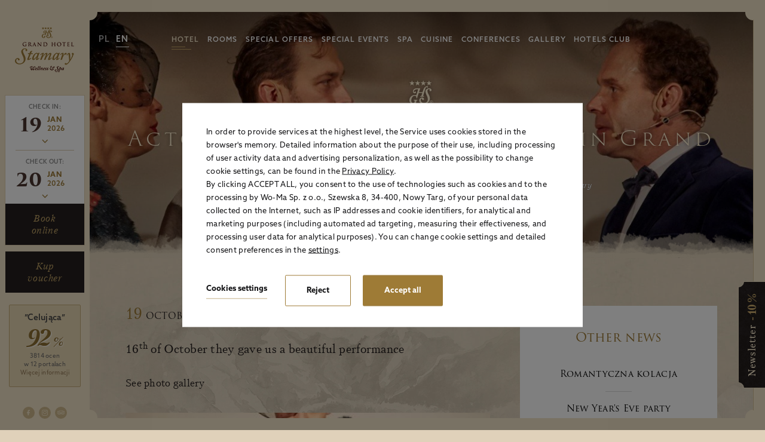

--- FILE ---
content_type: text/html; charset=UTF-8
request_url: https://stamary.pl/en/hotel/aktualnosci-i-wydarzenia/aktorzy-teatru-ludowego-w-grand-hotelu-stamary
body_size: 37144
content:
<!DOCTYPE html> <html itemscope itemtype="http://schema.org/WebPage" lang="en" class=" md-desktop no-js"> <head> <meta charset="UTF-8"> <title>Aktorzy Teatru Ludowego | Grand Hotel Stamary Zakopane</title> <meta property="og:title" content="Aktorzy Teatru Ludowego | Grand Hotel Stamary Zakopane" /> <meta property="og:image" content="https://u.profitroom.pl/2017.stamary.pl/thumb/1200x630/uploads/aktualnosci/12031355_1130711013614439_4003716635243836206_o.jpg" /> <meta property="og:site_name" content="Grand Hotel**** Stamary" /> <meta property="og:type" content="hotel" /> <meta property="og:url" content="https://stamary.pl/hotel/aktualnosci-i-wydarzenia/aktorzy-teatru-ludowego-w-grand-hotelu-stamary" /> <meta name="viewport" content="width=device-width, user-scalable=no, initial-scale=1"> <meta http-equiv="X-UA-Compatible" content="IE=edge"> <script>
!function(e,t,n,a,c,l,m,o,d,f,h,i){c[l]&&(d=e.createElement(t),d[n]=c[l],e[a]("head")[0].appendChild(d),e.documentElement.className+=" wf-cached"),function s(){for(d=e[a](t),f="",h=0;h<d.length;h++)i=d[h][n],i.match(m)&&(f+=i);f&&(c[l]="/**/"+f),setTimeout(s,o+=o)}()}(document,"style","innerHTML","getElementsByTagName",localStorage,"tk",/^@font|^\.tk-/,100);
</script> <link rel="stylesheet" href="https://use.typekit.net/zwk2bhy.css"> <link rel='alternate' href='https://stamary.pl/hotel/aktualnosci-i-wydarzenia/aktorzy-teatru-ludowego-w-grand-hotelu-stamary' hreflang='pl' /> <link rel='alternate' href='https://stamary.pl/en/hotel/aktualnosci-i-wydarzenia/aktorzy-teatru-ludowego-w-grand-hotelu-stamary' hreflang='en' /> <style type="text/css">
html{box-sizing:border-box}*,::after,::before{box-sizing:inherit}body{margin:0;padding:0;line-height:1}#svg-sprites-hld{display:none}.lazy-bg{position:relative;opacity:0;transition:opacity .3s ease 50ms}.lazy-bg--abs{position:absolute}.lazy-bg.is-visible,.lazy-bg.lazy-hidden{opacity:1}.lazy-bg img{position:absolute;top:0;left:0;opacity:0;visibility:hidden}.js-img-lazy,.js-img-lazyliquid{opacity:0;transition:opacity .3s ease}.js-img-lazy.imgLiquid_ready,.js-img-lazy.is-loaded,.js-img-lazyliquid.imgLiquid_ready,.js-img-lazyliquid.is-loaded{opacity:1}.js-img-lazy.is-stretched:not(.is-loaded){position:absolute;top:0;left:0;width:100%;height:100%}a{outline:0;color:inherit;text-decoration:none}ul{margin:0;padding:0;list-style-type:none}ul li{padding:0}button{border-style:none;outline:0}.slick-list,.slick-track{height:100%;outline:0}[name=google_conversion_frame]{display:none}.site-popup{display:none}h1,h2,h3,h4,h5,h6{margin-top:0;margin-bottom:0;font-family:trajan-pro-3,serif;font-weight:400;line-height:1.2}.t-h1{font-size:50px}.t-h2{font-size:38px}.t-h3{font-size:30px}.t-h4{font-size:26px}.t-accent{color:#9e7b36}.t-page-title{font-size:50px}.t-content-title{margin:1.6em 0 1em;color:#222;font-size:26px}.t-item-title{color:#222;font-family:azo-sans-web;font-size:16px;line-height:1.3}.t-content{color:#241f1e;font-family:petersburg-web,serif;font-size:17px;line-height:170%}.t-content--header{font-size:20px}.t-content--header p{color:#241f1e;font-weight:600}.t-content--header+*{margin-top:1.5em}.t-content h1,.t-content h2,.t-content h3,.t-content h4,.t-content h5,.t-content h6{color:#222}.t-content h1{margin:.7em 0 .45em;font-size:50px}.t-content h2{margin:1.1em 0 .75em;font-size:38px}.t-content h3{margin:1.25em 0 .8em;font-size:30px}.t-content h4{margin:1.6em 0 1em;font-size:26px}.t-content h5{margin:1.7em 0 1em;font-size:16px}.t-content h6{margin:1.7em 0 1.2em;font-size:14px}.t-content p{margin:1.2em 0}.t-content ol{margin:1.4em 0}.t-content p+ul{margin-top:-.4em}.t-content ul{margin:1.4em 0}.t-content ul li{position:relative;padding-left:20px}.t-content ul li:not(:first-child){margin-top:10px}.t-content ul li:before{content:'';display:block;position:absolute;top:8px;left:0;width:8px;height:8px;border-radius:50%;background:#9e7b36}.t-content ul ul{margin-top:.8em;margin-bottom:.8em}.t-content ol{padding-left:20px}.t-content ol li{padding-left:5px}.t-content a{position:relative;color:#9e7b36;transition:color .2s ease}.t-content a:focus,.t-content a:hover{color:#c09747}.t-content a[href$='.pdf'],.t-content a[href$='.PDF']{display:inline-block;margin-top:20px;padding-left:35px}.t-content a[href$='.pdf']:before,.t-content a[href$='.PDF']:before{position:absolute;top:-6px;left:0;color:#9e7b36;font-size:21px;font-weight:400;transition:color .2s ease}.t-content a[href$='.pdf']:after,.t-content a[href$='.PDF']:after{left:35px}.t-content a[href$='.pdf']:focus:before,.t-content a[href$='.pdf']:hover:before,.t-content a[href$='.PDF']:focus:before,.t-content a[href$='.PDF']:hover:before{color:#c09747}.t-content .site-btn{margin:1em 0 2em;color:#fff}.card:hover .t-content .site-btn,.t-content .card:hover .site-btn,.t-content .site-btn:hover{color:#fff}.t-content table{width:100%;margin:2em 0}.t-content table td,.t-content table th{border:1px solid #dadada;text-align:left}.t-content table th{position:relative;padding:7px 17px 5px;border-color:#9e7b36;background:#9e7b36;color:#fff;font-size:14px;font-weight:400;letter-spacing:.1em;text-transform:uppercase}.t-content table td{padding:13px 17px 11px;font-size:13px;font-weight:300}.t-content>:first-child{margin-top:0}.t-content>:last-child{margin-bottom:0}.t-no-results-title{font-size:30px}.t-content--sidebar{padding-right:15px;padding-left:15px}.t-content--sidebar h5{font-size:21px;text-align:center}.t-content--sidebar ul li{padding-left:0}.t-content--sidebar ul li:before{display:none}.t-content--sidebar ul li a{display:inline-block;padding:3px 0;color:#241f1e;font-size:17px}.l-section{position:relative}.l-section.is-paddington{padding-top:80px;padding-bottom:80px}.l-section.is-paddington+.l-section.is-paddington{padding-top:0}.l-wrapper{position:relative;width:100%;max-width:1050px;margin-right:auto;margin-left:auto;padding-right:30px;padding-left:30px}.l-wrapper--main-n-sidebar{display:-ms-flexbox;display:flex;-ms-flex-direction:row-reverse;flex-direction:row-reverse;-ms-flex-pack:justify;justify-content:space-between}.l-wrapper:not(.l-wrapper--main-n-sidebar):after{content:'';display:table;clear:both}.l-main{width:calc(100% - 330px - 50px)}.l-sidebar{width:330px}.center{width:990px;margin-right:auto;margin-left:auto}.site-top{position:fixed;top:40px;right:20px;left:150px;z-index:100;padding:0 30px;-webkit-transform:translateZ(0);transition:all .4s ease}.site-top a{display:inline-block;padding:20px 25px;color:#fff;font-weight:500;letter-spacing:.08em;text-transform:uppercase}.site-top:before{content:'';display:inline-block;position:absolute;top:-20px;right:0;left:0;z-index:0;height:120px;background:linear-gradient(to bottom,rgba(0,0,0,.45) 0,transparent 100%);opacity:1;-webkit-transform:translateY(0);-ms-transform:translateY(0);transform:translateY(0);transition:all .4s ease}.nav-lang-horizontal{display:inline-block}.nav-lang-horizontal li{float:left}.nav-lang-horizontal li a{padding-right:5px;padding-left:5px;color:rgba(255,255,255,.7)}.nav-lang-horizontal li a span{display:inline-block;position:relative;z-index:0}.nav-lang-horizontal li a span:before{content:'';display:inline-block;position:absolute;right:100%;bottom:-5px;left:0;z-index:0;height:1px;background:#fff;transition:all .4s ease}.nav-lang-horizontal li a.is-active,.nav-lang-horizontal li a:hover{color:#fff}.nav-lang-horizontal li a.is-active span:before,.nav-lang-horizontal li a:hover span:before{right:0}.nav-primary-hld{display:inline-block;width:calc(100% - 195px);vertical-align:top;text-align:center}.nav-primary__item{display:inline-block;position:relative;z-index:100}.nav-primary__text{display:inline-block;position:relative;z-index:0;transition:all .4s ease}.nav-primary__text:before{content:'';display:inline-block;position:absolute;right:100%;bottom:-10px;left:0;z-index:0;height:1px;background:#c4a567;transition:all .3s ease}.nav-primary__text:after{content:'';display:inline-block;position:absolute;right:100%;bottom:-6px;left:0;z-index:0;height:1px;background:#c4a567;transition:all .4s ease}.nav-primary__item.is-active .nav-primary__text,.nav-primary__item.is-hovered .nav-primary__text,.nav-primary__item:hover .nav-primary__text{color:#f2e4c8}.nav-primary__item.is-active .nav-primary__text:before,.nav-primary__item.is-hovered .nav-primary__text:before,.nav-primary__item:hover .nav-primary__text:before{right:30%}.nav-primary__item.is-active .nav-primary__text:after,.nav-primary__item.is-hovered .nav-primary__text:after,.nav-primary__item:hover .nav-primary__text:after{right:50%}.nav-primary__subnav{display:none;position:absolute;top:100%;left:50%;z-index:10;width:226px;margin-left:-113px;padding:20px 0;border:1px solid #9e7b36;background:rgba(36,31,30,.95);-webkit-animation:FadeInUp .2s ease forwards;animation:FadeInUp .2s ease forwards}.nav-primary__subnav:before{content:'';display:block;position:absolute;bottom:100%;left:50%;z-index:10;margin-left:-5px;border-right:10px solid transparent;border-bottom:8px solid rgba(36,31,30,.8);border-left:10px solid transparent;-webkit-transform:translateX(-50%);-ms-transform:translateX(-50%);transform:translateX(-50%)}.nav-primary__subnav:after{content:'';display:block;position:absolute;bottom:100%;left:50%;z-index:9;margin-bottom:1px;margin-left:-5px;border-right:10px solid transparent;border-bottom:8px solid #9e7b36;border-left:10px solid transparent;-webkit-transform:translateX(-50%);-ms-transform:translateX(-50%);transform:translateX(-50%)}.nav-primary__subnav.is-visible{display:block}.nav-primary__subnav.is-visible.is-hiding{-webkit-animation:FadeOutDown .2s ease forwards;animation:FadeOutDown .2s ease forwards}.nav-subnav__link.nav-subnav__link{display:block;position:relative;z-index:0;padding:15px 20px;text-align:center}.nav-subnav__link.nav-subnav__link:before{content:'';display:inline-block;position:absolute;bottom:0;left:50%;z-index:0;width:30px;height:1px;background:rgba(255,255,255,.2);-webkit-transform:translateX(-50%);-ms-transform:translateX(-50%);transform:translateX(-50%)}.nav-subnav__item{transition:all .4s ease}.nav-subnav__item:last-child .nav-subnav__link:before{display:none}.nav-subnav__text{color:#c09747;font-size:14px;font-weight:400;line-height:150%;text-transform:none;transition:all .4s ease}.nav-subnav__item.is-active,.nav-subnav__item:hover{background-color:rgba(36,31,30,.9)}.nav-subnav__item.is-active .nav-subnav__text,.nav-subnav__item:hover .nav-subnav__text{color:#fff}.weather-widget{position:relative;z-index:0;margin:10px 0 0 15px;padding-right:45px;float:right}.weather-widget__icon{position:absolute;top:-6px;right:0;z-index:10;width:40px;height:40px}.weather-widget__label{display:inline-block;padding:10px 0;color:#fff;font-weight:500;letter-spacing:.08em;text-transform:uppercase}body.is-scrolled,body.is-scrolled-always{transition:all .4s ease}body.is-scrolled .site-top,body.is-scrolled-always .site-top{top:20px;background:#e8dbc0}body.is-scrolled .site-top a,body.is-scrolled-always .site-top a{color:#241f1e}body.is-scrolled .site-top:before,body.is-scrolled-always .site-top:before{opacity:0}body.is-scrolled .nav-primary__item.is-active .nav-primary__text,body.is-scrolled .nav-primary__item.is-hovered .nav-primary__text,body.is-scrolled .nav-primary__item:hover .nav-primary__text,body.is-scrolled-always .nav-primary__item.is-active .nav-primary__text,body.is-scrolled-always .nav-primary__item.is-hovered .nav-primary__text,body.is-scrolled-always .nav-primary__item:hover .nav-primary__text{color:#241f1e}body.is-scrolled .nav-primary__item.is-active .nav-primary__text:before,body.is-scrolled .nav-primary__item.is-hovered .nav-primary__text:before,body.is-scrolled .nav-primary__item:hover .nav-primary__text:before,body.is-scrolled-always .nav-primary__item.is-active .nav-primary__text:before,body.is-scrolled-always .nav-primary__item.is-hovered .nav-primary__text:before,body.is-scrolled-always .nav-primary__item:hover .nav-primary__text:before{right:30%}body.is-scrolled .nav-primary__item.is-active .nav-primary__text:after,body.is-scrolled .nav-primary__item.is-hovered .nav-primary__text:after,body.is-scrolled .nav-primary__item:hover .nav-primary__text:after,body.is-scrolled-always .nav-primary__item.is-active .nav-primary__text:after,body.is-scrolled-always .nav-primary__item.is-hovered .nav-primary__text:after,body.is-scrolled-always .nav-primary__item:hover .nav-primary__text:after{right:50%}body.is-scrolled .nav-lang-horizontal a,body.is-scrolled-always .nav-lang-horizontal a{color:rgba(102,102,102,.5)}body.is-scrolled .nav-lang-horizontal a.is-active,body.is-scrolled .nav-lang-horizontal a:hover,body.is-scrolled-always .nav-lang-horizontal a.is-active,body.is-scrolled-always .nav-lang-horizontal a:hover{color:#666}body.is-scrolled .nav-lang-horizontal a.is-active span:before,body.is-scrolled .nav-lang-horizontal a:hover span:before,body.is-scrolled-always .nav-lang-horizontal a.is-active span:before,body.is-scrolled-always .nav-lang-horizontal a:hover span:before{background:#666}body.is-scrolled .weather-widget,body.is-scrolled-always .weather-widget{display:none}.menu-icon{display:inline-block;width:30px}.menu-icon span{display:block;width:100%;height:3px;background:#9e7b36}.menu-icon span:not(:first-child){margin-top:3px}.close-icon{display:inline-block;position:relative;width:18px;height:18px}.close-icon:after,.close-icon:before{content:'';display:block;position:absolute;width:3px;height:20px;background:#9e7b36}.close-icon:before{top:-1px;left:8px;-webkit-transform:rotate(45deg);-ms-transform:rotate(45deg);transform:rotate(45deg)}.close-icon:after{top:-1px;left:8px;-webkit-transform:rotate(-45deg);-ms-transform:rotate(-45deg);transform:rotate(-45deg)}.site-btn{display:inline-block;position:relative;z-index:0;padding:15px 35px 14px;background-color:#241f1e;cursor:pointer;overflow:hidden;-webkit-user-select:none;-moz-user-select:none;-ms-user-select:none;user-select:none;text-align:center;transition:all .4s ease}.site-btn:after,.site-btn:before{content:'';display:block;position:absolute;top:0;bottom:0;z-index:0}.site-btn span{position:relative;z-index:10;color:#c4a567;font-family:petersburg-web,serif;font-size:16px;font-style:italic;letter-spacing:.04em;line-height:130%;transition:all .4s ease}.site-btn:before{right:100%;left:0;background:rgba(196,165,103,.3);transition:all .3s ease}.site-btn:after{right:0;left:100%;background:rgba(196,165,103,.8);transition:all .3s ease .08s}.site-btn--alt{background-color:transparent;color:#222}.site-btn--alt:hover{color:#fff}.site-btn--big{padding:15px 30px}.site-btn--block{display:block;width:100%}.site-btn--bordered{background-color:#fff;color:#9e7b36}.site-btn--bordered.is-active,.site-btn--bordered:hover{background-color:#9e7b36;color:#fff}.card:hover .site-btn:before,.site-btn.is-active:before,.site-btn:hover:before{right:0}.card:hover .site-btn:after,.site-btn.is-active:after,.site-btn:hover:after{left:0}.card:hover .site-btn span,.site-btn.is-active span,.site-btn:hover span{color:#241f1e}.underlined-btn{cursor:pointer;-webkit-user-select:none;-moz-user-select:none;-ms-user-select:none;user-select:none}.underlined-btn .text{display:inline-block;position:relative;padding-bottom:5px;color:#222;font-size:12px;letter-spacing:.1em;text-transform:uppercase;transition:color .2s ease}.underlined-btn .text:before{content:'';display:block;position:absolute;bottom:0;left:0;width:100%;height:2px;background-color:#9e7b36}.card:hover .underlined-btn .text,.underlined-btn:hover .text{color:#9e7b36}.btn-hld .site-btn{margin:5px 10px}.btn-hld .site-btn:first-child{margin-left:0}.btn-hld.is-centered{text-align:center}.btn-hld.is-centered:not(.is-single) .site-btn{margin:5px 10px}.form-msg{display:none!important}form.form-horizontal fieldset{margin:0;padding:0;border:0}form.form-horizontal fieldset:after{content:'';display:block;clear:both}form.form-horizontal label{display:none}form.form-horizontal input,form.form-horizontal select,form.form-horizontal textarea{width:100%;padding:14px 20px 15px;border:1px solid rgba(158,123,54,.8);border-radius:0;outline:0;background:rgba(255,255,255,.6);color:rgba(158,123,54,.8);border-radius:0;font-size:14px;font-weight:500;-webkit-appearance:none;transition:all .4s ease}form.form-horizontal input::-webkit-input-placeholder,form.form-horizontal select::-webkit-input-placeholder,form.form-horizontal textarea::-webkit-input-placeholder{color:rgba(158,123,54,.8)}form.form-horizontal input::-moz-placeholder,form.form-horizontal select::-moz-placeholder,form.form-horizontal textarea::-moz-placeholder{color:rgba(158,123,54,.8)}form.form-horizontal input:-ms-input-placeholder,form.form-horizontal select:-ms-input-placeholder,form.form-horizontal textarea:-ms-input-placeholder{color:rgba(158,123,54,.8)}form.form-horizontal input::-ms-input-placeholder,form.form-horizontal select::-ms-input-placeholder,form.form-horizontal textarea::-ms-input-placeholder{color:rgba(158,123,54,.8)}form.form-horizontal input:focus,form.form-horizontal select:focus,form.form-horizontal textarea:focus{background:#fff;color:#9e7b36}form.form-horizontal textarea{display:block;height:240px;padding-top:20px;resize:none}form.form-horizontal .form-group{margin-bottom:11px}form.form-horizontal .form-group.buttons button{display:inline-block;position:relative;z-index:0;padding:15px 35px 14px;float:right;background-color:#241f1e;cursor:pointer;overflow:hidden;-webkit-user-select:none;-moz-user-select:none;-ms-user-select:none;user-select:none;color:#c09747;font-family:petersburg-web,serif;font-size:16px;font-style:italic;letter-spacing:.04em;line-height:130%;text-align:center;transition:all .4s ease}form.form-horizontal .form-group.buttons button:hover{background:#9e7b36;color:#000}form.form-horizontal .form-group.buttons:after{content:'';display:table;clear:both}form.form-horizontal legend{display:none}form.form-horizontal .help-block{display:none}form.form-horizontal .Info{width:50%;float:left}form input,form select,form textarea{box-shadow:none!important}.Contact .Email,.Contact .FirstName,.Contact .LastName,.Contact .Phone{width:49%}.Contact .FirstName,.Contact .Phone{float:left}.Contact .Email,.Contact .LastName{float:right}.Ezine{padding-bottom:40px}.Ezine .Email{width:calc(100% - 130px);float:left}.Ezine label{display:none!important;opacity:0}.Ezine .email{padding:18px 20px 17px;border:1px solid #9e7b36;background:#fff}.Ezine .email:focus{background:rgba(255,255,255,.95)}.Ezine .buttons{width:128px;float:left}.Ezine .buttons .btn-primary.btn-primary{width:100%;padding-top:17px;padding-bottom:16px;border:1px solid #9e7b36;color:#c09747;font-family:petersburg-web,serif;font-size:16px;font-style:italic;letter-spacing:.04em;line-height:130%}.banners{height:100vh;overflow:hidden}.banners:before{content:'';display:inline-block;position:absolute;top:0;right:100%;bottom:0;left:0;z-index:100;background:#e8d7b3;opacity:0;transition:all .4s ease}.banners.is-loaded:before{right:0;opacity:1}.banners--medium{height:80vh}.banners--small{height:60vh}.banners--small .hero__sub{font-size:60px}.slider-video{width:100%;height:100%;overflow:hidden}.slider-video__inner{position:relative;height:100%;position:relative;z-index:10;height:100%}.slider-video__inner:not(.slick-initialized) .slider-video__background:first-child{z-index:5}.slider-video-poster{position:absolute;top:0;left:0;z-index:10;width:100%;height:100%}.slider-video__background{position:absolute;top:0;left:0;width:100%;height:100%;outline:0}.slider-video__background:before{content:'';display:inline-block;position:absolute;right:0;bottom:0;left:0;z-index:1;height:350px;background:linear-gradient(to top,rgba(0,0,0,.35) 0,transparent 100%);opacity:1;-webkit-transform:translateY(0);-ms-transform:translateY(0);transform:translateY(0);transition:all .4s ease}.slider-video__background .video{position:absolute;top:0;left:0;width:100%;height:100%}.slider-video__background .video>button,.slider-video__background .video>div{display:none}.slider-video__background video{position:absolute;top:0;left:0;width:100%;height:100%;-o-object-fit:cover;object-fit:cover}.slider-video__titles{position:absolute;right:100px;bottom:100px;left:100px}.slider-video__title+.slider-video__subtitle{margin-top:30px}.c-scrolling-sidebar{width:inherit}.c-scrolling-sidebar.is-fixed{position:fixed;top:80px}.c-scrolling-sidebar.is-bottom{position:absolute;top:auto;bottom:0}.c-scrolling-sidebar--follow{position:absolute;z-index:99;width:inherit}.c-scrolling-sidebar--fixed{position:fixed;top:80px}.c-scrolling-sidebar--bottom{top:auto;bottom:0}.c-sidebar-box{padding:40px 30px;border:0;background-color:#fff}.c-sidebar-box:before{content:'';display:inline-block;position:absolute;right:0;bottom:6px;left:0;z-index:20;height:1px;background:rgba(158,123,54,.5)}.c-sidebar-box:not(:first-child){margin-top:50px}.c-sidebar-box--padded{padding-right:50px;padding-left:50px}.c-sidebar-box--filled{border-color:rgba(236,225,203,.8);background:rgba(236,225,203,.8)}.c-sidebar-box--nopadded{padding:0}.c-sidebar-box--nopadded:before{display:none}.c-sidebar-box--nopadded-attractions{padding:0 0 20px}.c-sidebar-box--relative{position:relative;z-index:10;overflow:hidden}.c-sidebar-title{color:#241f1e;font-family:trajan-pro-3,serif;font-size:21px;line-height:1.2;text-align:center}.c-sidebar-title--big{font-size:30px}.c-sidebar-title--accent{color:#9e7b36}.c-sidebar-box--filled .c-sidebar-title{color:#000;font-weight:400}.c-sidebar-box--nopadded .c-sidebar-title{margin-right:30px;margin-left:30px}.c-sidebar__content{margin-top:20px;font-family:azo-sans-web;font-size:13px;line-height:1.4;text-align:center}.c-sidebar__content--deco{position:relative;padding-bottom:30px}.c-sidebar__content--deco:after{content:'';display:block;position:absolute;bottom:0;left:50%;width:60px;height:1px;margin-left:-30px;background:#9e7b36}.c-sidebar-box--filled .c-sidebar__content{color:#9e7b36}.c-sidebar__contact-list{margin-top:30px}.c-sidebar__contact-list li{position:relative;padding-left:0;font-size:13px}.c-sidebar__contact-list li:not(:first-child){margin-top:10px}.c-sidebar__contact-list li .icon{position:absolute;left:0;color:#9e7b36}.c-sidebar__contact-list li .icon-phone{top:0}.c-sidebar__contact-list li .icon-mail{top:1px}.c-sidebar-box--filled .c-sidebar__contact-list{color:#222;text-align:center}.c-sidebar-box--filled .c-sidebar__contact-list li{font-family:petersburg-web,serif;font-size:16px}.c-sidebar-box--filled .c-sidebar__contact-list li .icon{display:none}.c-sidebar-box--filled .c-sidebar__contact-list a{transition:all .4s ease}.c-sidebar-box--filled .c-sidebar__contact-list a:hover{color:#9e7b36}.c-sidebar-btn-hld{margin-top:20px}.sidebar-indicator{position:relative;width:100%;height:80px;padding:0 20px 0 130px;border-bottom:1px solid rgba(158,123,54,.2);background-color:#fff;cursor:pointer;transition:all .4s ease}.sidebar-indicator:last-child{margin-bottom:0}.sidebar-indicator.sidebar-indicator--current,.sidebar-indicator:hover{background:rgba(158,123,54,.2)}.sidebar-indicator.sidebar-indicator--current .sidebar-indicator__title,.sidebar-indicator:hover .sidebar-indicator__title{color:#9e7b36}.sidebar-indicator.sidebar-indicator--current .sidebar-indicator__title:after,.sidebar-indicator:hover .sidebar-indicator__title:after{-webkit-transform:scaleY(1);-ms-transform:scaleY(1);transform:scaleY(1)}.sidebar-indicator__bg{position:absolute;top:0;bottom:0;left:0;width:105px}.sidebar-indicator__title{display:-ms-inline-flexbox;display:inline-flex;position:relative;height:100%;color:#222;font-size:15px;font-weight:500;text-align:left;transition:color .3s ease}.sidebar-indicator__title span{-ms-flex-item-align:center;-ms-grid-row-align:center;align-self:center}.sidebar-filter{position:relative;padding:20px 30px 21px;cursor:pointer;transition:background .3s ease,color .3s ease}.sidebar-filter:before{content:'';position:absolute;top:0;right:0;left:0;width:0;height:1px;background-color:rgba(158,123,54,.6);transition:all .4s ease}.sidebar-filter:after{content:'';position:absolute;right:0;bottom:0;left:0;width:0;height:1px;background-color:rgba(158,123,54,.6);transition:all .4s ease .1s}.sidebar-filter.is-active,.sidebar-filter:hover{background-color:rgba(158,123,54,.3)}.sidebar-filter.is-active:after,.sidebar-filter.is-active:before,.sidebar-filter:hover:after,.sidebar-filter:hover:before{width:100%}.sidebar-filter:first-of-type{margin-top:20px}.sidebar-filter__title{font-size:12px;font-weight:500;letter-spacing:.015em;text-transform:uppercase}.sidebar-filter__title .icon{content:'';display:inline-block;margin-right:15px;color:#9e7b36;font-size:23px}.sidebar-filter__title span{vertical-align:middle}.sidebar-filter__title .icon-floor-covering-fill{font-size:20px}.c-sidebar-title-attractions{padding-top:50px;vertical-align:middle}.c-breadcrumbs{position:absolute;right:20px;bottom:100px;left:20px;z-index:10;padding:10px 0;text-align:center}.c-breadcrumbs__list{display:inline-block;margin:0;padding-left:0;list-style-type:none}.c-breadcrumbs__list:after{content:'';display:table;clear:both}.c-breadcrumbs__list-item{display:inline-block;position:relative;margin-top:4px;margin-bottom:4px;font-family:petersburg-web,serif;font-size:13px;font-style:italic;text-shadow:0 0 1px rgba(0,0,0,.8)}.c-breadcrumbs__list-item:not(.c-breadcrumbs__list-item--last){margin-right:2px;padding-right:15px}.c-breadcrumbs__list-item:not(.c-breadcrumbs__list-item--last):after{content:'/';position:absolute;top:-1px;right:0;color:#9e7b36;font-size:15px;font-style:normal;font-weight:700;text-shadow:0 0 1px rgba(0,0,0,.3)}.c-breadcrumbs__list-item-text{display:block;font-size:14px;letter-spacing:.03em}.c-breadcrumbs__list-item-text--link{color:#f2e4c8;transition:color .2s ease}.c-breadcrumbs__list-item-text--link:hover{color:#fff}.c-breadcrumbs__list-item-text--last{color:#fff}.site-panel{margin-top:30px;border:1px solid #e2d0ad;background:#fff}.site-panel .site-btn{padding-right:25px;padding-left:25px}.date-hld{position:relative;z-index:0;cursor:pointer;overflow:hidden;transition:all .4s ease}.date-hld p{margin:0;padding:15px 0 5px;color:#888;font-size:10px;font-weight:500;letter-spacing:.04em;text-align:center;text-transform:uppercase}.date-hld:hover{background:rgba(158,123,54,.05)}.date-hld--arrival{padding-bottom:3px}.date-hld--arrival:before{content:'';display:inline-block;position:absolute;right:17px;bottom:0;left:17px;z-index:0;height:1px;background:rgba(158,123,54,.4)}.date-hld__day-number{width:50%;margin-top:4px;padding-right:5px;float:left;color:#4c3730;font-family:trajan-pro-3,serif;font-size:31px;font-weight:600;text-align:right}.date-float-right{width:50%;float:right}.date-hld__month,.date-hld__year{display:block;padding-left:4px;color:#9e7b36;font-size:12px;font-weight:500;text-transform:uppercase}.date-hld__month{margin-top:5px;margin-bottom:3px;font-weight:600}.date-hld-icon{display:block;width:100%;margin-top:5px;margin-bottom:5px;float:left;color:#9e7b36;font-weight:700;text-align:center;-webkit-transform:rotate(0);-ms-transform:rotate(0);transform:rotate(0);transition:all .4s ease}.date-hld:hover .date-hld-icon{-webkit-transform:rotate(180deg);-ms-transform:rotate(180deg);transform:rotate(180deg)}.filters-horizontal{display:-ms-flexbox;display:flex;-ms-flex-wrap:wrap;flex-wrap:wrap;-ms-flex-pack:center;justify-content:center;margin-bottom:50px}.filters-horizontal__item{margin:0 10px 20px}.filters{margin-bottom:50px;text-align:center}.filters__item{display:inline-block;margin:0 5px;padding:10px 20px 10px 15px;border:1px solid transparent;transition:all .4s ease}.filters__icon{display:inline-block;margin-right:5px;color:#9e7b36;font-size:17px}.filters__text{color:#666;font-family:petersburg-web,serif;font-size:16px;font-style:italic}.filters__item.is-active,.filters__item:hover{border:1px solid #9e7b36;cursor:pointer}.hero{display:-ms-flexbox;display:flex;position:absolute;top:0;right:0;bottom:0;left:0;z-index:2;-ms-flex-direction:column;flex-direction:column;-ms-flex-pack:center;justify-content:center;width:100%;max-width:1140px;margin:auto}.hero .icon{display:inline-block;margin-bottom:25px;font-size:40px}.logo-banner{display:inline-block!important;width:170px;margin-bottom:30px}.hero__titles{color:#fff0d2;text-align:center;text-shadow:0 0 6px rgba(0,0,0,.5)}.home .hero__titles{margin-top:-75px}.hero__title{font-family:trajan-pro-3,serif;letter-spacing:.1em;line-height:1}.hero__sub{display:block;margin-top:5px;font-size:50px;font-weight:300;letter-spacing:.15em}.hero__main{display:block;margin-bottom:10px;font-size:28px;letter-spacing:.24em}.hero__subtitle{margin-top:10px;font-family:trajan-pro-3,serif;font-size:28px;letter-spacing:.24em}.card{display:-ms-flexbox;display:flex;position:relative;z-index:10;border-bottom:1px solid #9e7b36;background:#fff}.card:not(:first-child){margin-top:20px}.card__bg{width:250px;min-height:250px}.card__content{display:-ms-flexbox;display:flex;position:relative;-ms-flex-direction:column;flex-direction:column;width:calc(100% - 250px);padding:30px 35px 70px}.card__content.u-left .card__button{-ms-flex-item-align:auto;-ms-grid-row-align:auto;align-self:auto}.card__content--wide{width:100%}.card__content--no-padd{padding-bottom:30px}.card__title{margin-bottom:20px;font-family:petersburg-web,serif;font-size:21px;font-weight:500}.card__title--with-date{position:relative;padding-right:150px}.card__published{position:absolute;top:0;left:0;padding:10px;background:rgba(255,255,255,.8);color:#241f1e;font-size:13px;text-transform:uppercase}.card__published .day{display:inline-block;margin-right:2px;color:#9e7b36;font-family:petersburg-web,serif;font-size:20px;font-weight:600}.card__text{margin-top:0;margin-bottom:0;color:#241f1e;font-size:15px;line-height:1.66667}.card__button{position:absolute;bottom:4px;left:0;width:100%;height:50px;border-top:1px solid rgba(158,123,54,.4);border-bottom:1px solid rgba(158,123,54,.7);background:#fff;text-align:left;transition:all .4s ease}.card__button .title{display:inline-block;margin:0!important;padding:15px 0 15px 30px;color:#9e7b36;font-family:petersburg-web,serif;font-size:16px!important;font-style:italic}.card__button .icon{position:absolute;top:50%;right:20px;z-index:100;font-size:16px;-webkit-transform:translateY(-50%);-ms-transform:translateY(-50%);transform:translateY(-50%)}.card:hover .card__button{background:rgba(158,123,54,.15);color:#c09747}.all_attractions{width:100%}.offer-item{display:block;position:relative;width:300px;height:430px;margin:0 40px 40px 0;float:left;overflow:hidden}.offer-item--slider{margin:0 40px 0 0}.offer-item--listing:nth-child(3n){margin-right:0}.offer-item__img{width:100%;height:275px;-webkit-transform:translateY(0);-ms-transform:translateY(0);transform:translateY(0);transition:all .4s ease}.offer-item__text-hld{position:absolute;bottom:0;left:0;z-index:0;width:100%;height:155px;padding:0;border-top:1px solid rgba(158,123,54,.2);border-bottom:1px solid rgba(158,123,54,.4);background:#fff;transition:all .4s ease}.offer-item__title-hld{display:table;width:100%;height:90px}.offer-item__title{display:table-cell;padding-right:30px;padding-left:30px;vertical-align:middle;font-family:petersburg-web,serif;font-size:18px;font-weight:500;text-align:center}.offer-item__price-hld{margin-top:15px;padding-right:25px;padding-left:25px;color:#666;font-size:13px;text-align:left;transition:all .4s ease}.offer-item__price-hld .from{margin-right:2px}.offer-item__price-hld .PriceValue{color:#9e7b36;font-family:trajan-pro-3,serif;font-weight:700}.offer-item__price-hld .CurrencyValue{font-size:26px}.offer-item__price-hld .CurrencySuffix{margin-left:2px;font-size:17px}.offer-item__price-hld .rate{margin-left:2px}.offer-item__price-hld-small{margin-top:0;opacity:0;font-size:12px;text-align:center}.offer-item__price-hld-small .CurrencyValue{font-size:24px}.offer-item__price-hld-small .CurrencySuffix{font-size:15px}.offer-item__special-info{min-height:47px;margin-top:15px;padding-right:25px;padding-left:25px;opacity:0;transition:all .4s ease}.offer-item__special-info li{position:relative;margin:10px 0;padding-left:25px}.offer-item__special-info li .icon{position:absolute;left:0;color:#9e7b36}.offer-item__special-info li .icon-clock{top:0}.offer-item__special-info li .icon-meal{top:0}.offer-item__special-info li .label{color:#666;font-size:12px}.offer-item__btn-hld{position:absolute;bottom:4px;left:0;width:100%;height:56px;border-top:1px solid rgba(158,123,54,.4);border-bottom:1px solid rgba(158,123,54,.7);background:#fff;text-align:center;transition:all .4s ease}.offer-item__btn-hld .offer-item__price-hld{-webkit-transform:translateX(0);-ms-transform:translateX(0);transform:translateX(0)}.offer-item__btn-hld .icon{position:absolute;top:50%;right:20px;z-index:100;font-size:16px;-webkit-transform:translateY(-50%);-ms-transform:translateY(-50%);transform:translateY(-50%)}.offer-item__btn{display:inline-block;position:absolute;top:5px;left:0;z-index:10;padding:15px 25px;color:#9e7b36;font-family:petersburg-web,serif;font-size:16px;font-style:italic;-webkit-transform:translateX(-200px);-ms-transform:translateX(-200px);transform:translateX(-200px);transition:all .4s ease}.offer-item:hover .offer-item__img{-webkit-transform:translateY(-50px);-ms-transform:translateY(-50px);transform:translateY(-50px)}.offer-item:hover .offer-item__text-hld{height:275px}.offer-item:hover .offer-item__price-hld-small{opacity:1}.offer-item:hover .offer-item__special-info{opacity:1}.offer-item:hover .offer-item__btn-hld{background:rgba(158,123,54,.15);color:#c09747}.offer-item:hover .offer-item__btn-hld .offer-item__price-hld{-webkit-transform:translateX(-200px);-ms-transform:translateX(-200px);transform:translateX(-200px)}.offer-item:hover .offer-item__btn{-webkit-transform:translateX(0);-ms-transform:translateX(0);transform:translateX(0)}.hld-venues{display:block;overflow:hidden}.venue{display:block;position:relative;width:300px;height:425px;margin:0 40px 40px 0;float:left;overflow:hidden}.venue:nth-child(3n){margin-right:0}.venue__gallery-item{width:100%;height:275px;-webkit-transform:translateY(0);-ms-transform:translateY(0);transform:translateY(0);transition:all .4s ease}.venue__text-hld{position:absolute;bottom:0;left:0;z-index:0;width:100%;height:155px;padding:0;border-top:1px solid rgba(158,123,54,.2);border-bottom:1px solid rgba(158,123,54,.4);background:#fff;transition:all .4s ease}.venue__title-hld{display:table;width:100%;height:65px}.venue__title{display:table-cell;padding-right:30px;padding-left:30px;vertical-align:middle;font-family:petersburg-web,serif;font-size:20px;font-weight:500;text-align:center}.venue__special-info{display:block;text-align:center}.venue-special-info__item{display:inline-block;margin-right:20px}.venue-special-info__item:last-child{margin-right:0}.venue-special-info__item{color:#9e7b36;font-size:13px}.venue-special-info__item span{color:#666}.venue__btn-hld{position:absolute;bottom:4px;left:0;width:100%;height:56px;border-top:1px solid rgba(158,123,54,.4);border-bottom:1px solid rgba(158,123,54,.7);background:#fff;text-align:center;transition:all .4s ease}.venue__btn-hld .venue__price-hld{-webkit-transform:translateX(0);-ms-transform:translateX(0);transform:translateX(0)}.venue__btn-hld .icon-venue{position:absolute;top:50%;right:20px;z-index:100;font-size:16px;-webkit-transform:translateY(-50%);-ms-transform:translateY(-50%);transform:translateY(-50%)}.venue__arrangement-hld{margin-top:18px;margin-right:50px;margin-left:20px;vertical-align:middle;text-align:left;-webkit-transform:translateX(0);-ms-transform:translateX(0);transform:translateX(0);transition:all .4s ease}.arrangement__item{display:inline-block;margin-right:12px;vertical-align:middle}.arrangement__item .icon{color:#9e7b36;font-size:16px}.arrangement-capacity,.arrangement-icon{vertical-align:middle}.arrangement-capacity{color:#666}.venue__btn{display:inline-block;position:absolute;top:5px;left:0;z-index:10;padding:15px 25px;color:#9e7b36;font-family:petersburg-web,serif;font-size:16px;font-style:italic;-webkit-transform:translateX(-200px);-ms-transform:translateX(-200px);transform:translateX(-200px);transition:all .4s ease}.venue:hover{cursor:pointer}.venue:hover .venue__btn-hld{background:rgba(158,123,54,.15);color:#c09747}.venue:hover .venue__btn-hld .venue__arrangement-hld{-webkit-transform:translateX(-200px);-ms-transform:translateX(-200px);transform:translateX(-200px)}.venue:hover .venue__btn{-webkit-transform:translateX(0);-ms-transform:translateX(0);transform:translateX(0)}.l-section--listing.l-section--listing{padding-top:150px;background:url(/img/news-include-bg.png) no-repeat center 130px}.l-section--listing.l-section--listing .center{width:990px;overflow:hidden}.l-section--listing.l-section--listing .title{color:#9e7b36;font-family:trajan-pro-3,serif;font-size:55px;text-align:center}.l-section--listing.l-section--listing article{width:700px;margin:50px auto 80px;font-size:20px;text-align:center}.l-section--offers-listing.l-section--offers-listing{padding-top:150px;background:url(/img/news-include-bg.png) no-repeat center 130px}.l-section--offers-listing.l-section--offers-listing .center{width:990px;overflow:hidden}.l-section--offers-listing.l-section--offers-listing .title{margin-bottom:40px;color:#9e7b36;font-size:55px;text-align:center}.l-section--rooms-listing .listing-item-room:nth-child(2n){margin-right:0}.listing-item-room{position:relative;z-index:0;width:475px;height:425px;margin:0 40px 40px 0;float:left;overflow:hidden}.listing-item-room .listing-short-info{position:absolute;right:10px;bottom:40px;left:10px;z-index:50;margin:0 10px;background:#fff;text-align:center;-webkit-transform:translateY(-30px);-ms-transform:translateY(-30px);transform:translateY(-30px);transition:all .3s ease}.listing-short-info__item{display:inline-block;margin-right:10px;margin-bottom:5px}.listing-short-info__item:last-child{margin-right:0}.listing-short-info__item .icon{color:#9e7b36}.room-item__img{width:100%;height:260px;-webkit-transform:translateY(0);-ms-transform:translateY(0);transform:translateY(0);transition:all .4s ease}.room-item__text-hld{position:absolute;bottom:0;left:0;z-index:0;width:100%;height:215px;padding:0;border-top:1px solid rgba(158,123,54,.2);border-bottom:1px solid rgba(158,123,54,.7);background:#fff;-webkit-transform:translateY(45px);-ms-transform:translateY(45px);transform:translateY(45px);transition:all .4s ease}.room-item__title-hld{display:table;width:100%;height:60px}.room-item__title{display:table-cell;padding-right:30px;padding-left:30px;vertical-align:middle;font-family:petersburg-web,serif;font-size:20px;font-weight:500;text-align:center}.room-item__price-hld{margin-top:15px;padding-right:25px;padding-left:25px;color:#666;font-size:13px;text-align:left;transition:all .4s ease}.room-item__price-hld .from{margin-right:2px}.room-item__price-hld .PriceValue{color:#9e7b36;font-family:trajan-pro-3,serif;font-weight:700}.room-item__price-hld .CurrencyValue{font-size:26px}.room-item__price-hld .CurrencySuffix{margin-left:2px;font-size:17px}.room-item__price-hld .rate{margin-left:2px}.room-item__price-hld-small{min-height:25px;margin-top:3px;opacity:0;font-size:12px;text-align:center}.room-item__price-hld-small .CurrencyValue{font-size:24px}.room-item__price-hld-small .CurrencySuffix{font-size:15px}.room-item__btn-hld{position:absolute;bottom:4px;left:0;width:100%;height:56px;border-top:1px solid rgba(158,123,54,.4);border-bottom:1px solid rgba(158,123,54,.4);background:#fff;text-align:center;transition:all .4s ease}.room-item__btn-hld .room-item__price-hld{-webkit-transform:translateX(0);-ms-transform:translateX(0);transform:translateX(0)}.room-item__btn-hld .icon{position:absolute;top:50%;right:20px;z-index:100;font-size:14px;-webkit-transform:translateY(-50%);-ms-transform:translateY(-50%);transform:translateY(-50%)}.room-item__btn{display:inline-block;position:absolute;top:5px;right:0;z-index:10;padding:15px 25px;color:#9e7b36;font-family:petersburg-web,serif;font-size:16px;font-style:italic;-webkit-transform:translateX(-20px);-ms-transform:translateX(-20px);transform:translateX(-20px);transition:all .4s ease}.listing-item-room:hover .room-item__img{-webkit-transform:translateY(-50px);-ms-transform:translateY(-50px);transform:translateY(-50px)}.listing-item-room:hover .room-item__text-hld{-webkit-transform:translateY(0);-ms-transform:translateY(0);transform:translateY(0)}.listing-item-room:hover .room-item__price-hld-small{opacity:1}.listing-item-room:hover .room-item__btn-hld{background:rgba(158,123,54,.15);color:#c09747}.listing-item-room:hover .room-item__btn-hld .room-item__price-hld{-webkit-transform:translateX(-200px);-ms-transform:translateX(-200px);transform:translateX(-200px)}.listing-item-room:hover .room-item__btn{-webkit-transform:translateX(-290px);-ms-transform:translateX(-290px);transform:translateX(-290px)}.site-gallery{display:-ms-flexbox;display:flex;-ms-flex-wrap:wrap;flex-wrap:wrap}.site-gallery__block{width:calc(25% - (3*20px * 1/4));margin-top:10px;margin-right:20px;margin-bottom:10px;overflow:hidden;text-align:center}.site-gallery__block:nth-child(4n){margin-right:0}.site-gallery__heigtener{display:block;position:relative;padding-bottom:100%}.site-gallery__heigtener--link{position:relative}.site-gallery__heigtener--link:after,.site-gallery__heigtener--link:before{content:'';z-index:1;transition:opacity .3s ease,visibility .3s ease}.site-gallery__heigtener--link:before{background-color:rgba(0,0,0,.3)}.site-gallery__holder{display:-ms-flexbox;display:flex;position:absolute;top:0;right:0;bottom:0;left:0;z-index:0;-ms-flex-direction:column;flex-direction:column;-ms-flex-pack:center;justify-content:center}.site-gallery__holder--main{background-color:#222}.site-gallery__holder--main:before{content:'';position:absolute;top:10px;right:10px;bottom:10px;left:10px;border:1px solid #9e7b36}.site-gallery__title{position:relative;color:#9e7b36;font-family:petersburg-web,serif;font-size:30px;letter-spacing:0;text-align:center;text-transform:capitalize}.testimonials{display:inline-block;width:100%;text-align:center}.testimonials__block{display:inline-block;width:32%;margin-right:1%;margin-bottom:1%}.testimonials__block:nth-child(3n){margin-right:0}.testimonials__heightener{position:relative;padding-bottom:110%}.testimonials__content{display:-ms-flexbox;display:flex;position:absolute;top:0;right:0;left:0;z-index:1;-ms-flex-direction:column;flex-direction:column;-ms-flex-pack:center;justify-content:center;min-height:100%;padding:30px;background-color:#fff;box-shadow:0 0 10px rgba(0,0,0,.15);text-align:center}.testimonials__content.is-active{z-index:2}.testimonials__content.is-active .testimonials__text>*{display:none}.testimonials__content.is-active .testimonials__text:before{display:block}.testimonials__content.is-active .testimonials__more-text:before{content:attr(data-less)}.testimonials__content.is-active .testimonials__more-icon{-webkit-transform:rotateX(180deg);transform:rotateX(180deg)}.testimonials__content--unpadded{padding:0}.testimonials__content--unpadded img{max-width:100%;max-height:100%}.testimonials__title{margin-bottom:20px;color:#9e7b36;font-size:18px;font-weight:500}.testimonials__text{margin-bottom:20px;font-size:15px;font-style:italic}.testimonials__text:before{content:attr(data-full-content);display:none}.testimonials__read-more{-ms-flex-item-align:center;-ms-grid-row-align:center;align-self:center;margin-bottom:20px;cursor:pointer;-webkit-user-select:none;-moz-user-select:none;-ms-user-select:none;user-select:none;font-size:14px;font-weight:600;text-transform:lowercase}.testimonials__more-text:before{content:attr(data-more)}.testimonials__more-icon{display:inline-block;position:relative;top:2px;margin-right:3px;color:#9e7b36;font-size:13px}.testimonials__footer{position:relative;margin-top:auto;padding-top:24px;font-size:14px}.testimonials__footer:before{content:'';position:absolute;top:0;right:0;left:0;width:40px;height:1px;margin:auto;background-color:#dadada}.testimonials__source{color:#9e7b36}.l-section--attractions{min-height:750px}.l-section--attraction-details{background:url(/img/news-include-bg.png) no-repeat left 10%}.l-section--attraction-details:after{content:'';display:inline-block;position:absolute;bottom:100px;left:0;z-index:-1;width:100%;height:600px;background:url(/img/content-bg.png) no-repeat right bottom}.l-section--news-slider{background:url(/img/news-include-bg.png) no-repeat center 30px}.l-section--news-slider .title{margin-bottom:50px;color:#9e7b36;font-family:trajan-pro-3,serif;font-size:45px;text-align:center}.l-section--news-slider .slick-next,.l-section--news-slider .slick-prev{position:absolute;top:50%;z-index:10;margin-top:-17px;background:0 0;cursor:pointer;color:#4c3730;font-size:30px;transition:all .4s ease}.l-section--news-slider .slick-next.slick-disabled,.l-section--news-slider .slick-prev.slick-disabled{cursor:default;opacity:.4}.l-section--news-slider .slick-prev{left:-60px}.l-section--news-slider .slick-prev:hover{left:-50px}.l-section--news-slider .slick-next{right:-60px}.l-section--news-slider .slick-next:hover{right:-50px}.l-section--news-slider:not(.slick-initialized) .offer-item:not(:nth-child(1)):not(:nth-child(2)):not(:nth-child(3)){display:none}.l-section--item-slider{background:url(/img/news-include-bg.png) no-repeat center top}.l-section--item-slider .title{margin-bottom:80px;color:#9e7b36;font-family:trajan-pro-3,serif;font-size:45px;text-align:center}.l-section--item-slider-home{background:url(/img/news-include-bg.png) no-repeat 15% 140px}.l-section--item-slider-home .title{color:#9e7b36;font-family:trajan-pro-3,serif;font-size:45px;text-align:left}.l-section--item-slider-home article{position:relative;z-index:10;width:60%;margin:40px 20% 80px;color:#241f1e;font-family:petersburg-web,serif;font-size:20px}.l-section--item-slider-home article:after,.l-section--item-slider-home article:before{content:'';display:inline-block;position:absolute;z-index:10;width:1px;background:#9e7b36}.l-section--item-slider-home article:before{top:20px;bottom:-40px;left:-45px}.l-section--item-slider-home article:after{top:-5px;bottom:-10px;left:-41px}.item-slider{width:980px;height:430px;margin:0 auto}.item-slider:after{content:'';display:table;clear:both}.l-section--boxes{background:url(/img/content-bg.png) no-repeat right 180px}.l-section--boxes:before{content:'';display:inline-block;position:absolute;top:50%;left:0;z-index:-1;width:100%;height:600px;background:url(/img/news-include-bg.png) no-repeat left top}.l-section--boxes:after{content:'';display:inline-block;position:absolute;bottom:100px;left:0;z-index:-1;width:100%;height:600px;background:url(/img/news-include-bg.png) no-repeat right bottom}.l-section--boxes .title{color:#9e7b36;font-family:trajan-pro-3,serif;font-size:45px;text-align:right}.l-section--boxes article{position:relative;z-index:10;width:60%;margin:40px 20% 80px;color:#241f1e;font-family:petersburg-web,serif;font-size:20px;text-align:right}.l-section--boxes article:after,.l-section--boxes article:before{content:'';display:inline-block;position:absolute;z-index:10;width:1px;background:#9e7b36}.l-section--boxes article:before{top:20px;right:-45px;bottom:-40px}.l-section--boxes article:after{top:-5px;right:-41px;bottom:-10px}.boxes{overflow:hidden}.box{display:block;clear:both}.box__hld{width:50%;float:left}.box__photo{display:inline-block}a.box__text{display:table;position:relative;z-index:0;width:250px;height:250px;padding:0 30px;background:#fff;font-family:petersburg-web,serif;text-align:center;transition:all .4s ease}.box__title{display:table-cell;width:100%;vertical-align:middle;font-family:trajan-pro-3,serif;font-size:23px;font-weight:400;line-height:120%;-webkit-transform:translateY(-10px);-ms-transform:translateY(-10px);transform:translateY(-10px)}.box__subtitle{display:block;font-family:petersburg-web,serif;font-size:17px;font-style:italic;font-weight:400;line-height:170%}.box__link{display:inline-block;position:absolute;right:0;bottom:4px;left:0;z-index:10;padding:15px 0;border-top:1px solid transparent;border-bottom:1px solid #9e7b36;color:#9e7b36;font-size:15px;font-style:italic;text-align:center;transition:all .4s ease}.box__link .icon{font-size:10px}.box__link:after,.box__link:before{content:'';display:block;position:absolute;top:0;bottom:0;z-index:0}.box__link span.text{position:relative;z-index:10;color:#c09747;font-family:petersburg-web,serif;font-size:16px;font-style:italic;letter-spacing:.04em;line-height:130%;transition:all .4s ease}.box__link:before{right:100%;left:0;background:rgba(158,123,54,.05);transition:all .3s ease}.box__link:after{right:0;left:100%;background:rgba(158,123,54,.15);transition:all .3s ease .08s}.box__text:hover .box__link{border-top:1px solid #9e7b36}.box__text:hover .box__link:before{right:0}.box__text:hover .box__link:after{left:0}.box__text:hover .box__link span.text{color:#c09747}.box--1 .box__photo{display:inline-block;width:490px;height:470px;float:right}.box--1 .box__text{margin-top:60px;float:left}.box--2 .box__hld{float:right}.box--2 .box__photo{display:inline-block;width:590px;height:470px;margin-top:-160px;float:left}.box--2 .box__text{float:right}.box--3 .box__photo{display:inline-block;width:590px;height:470px;margin-top:-60px;float:right}.box--3 .box__text{float:left}.box--4 .box__hld{float:right}.box--4 .box__photo{display:inline-block;width:490px;height:470px;margin-top:-160px;float:left}.box--4 .box__text{float:right}.l-section--small-boxes .center{width:1000px;overflow:hidden}.l-section--small-boxes .big-foto{width:490px;height:500px;float:left}.l-section--small-boxes .boxes-info{width:500px;height:500px;float:left;overflow:hidden}.l-section--small-boxes .boxes-info--download{width:100%;height:250px}.generic-boxes{position:relative;z-index:0;width:250px;height:100%;float:left}.generic-boxes--download{width:25%}.generic-boxes--download:nth-child(2n) .box__text{width:100%;background:rgba(255,255,255,.6)}.generic-boxes .box__photo{display:inline-block;width:250px;height:250px}.generic-boxes:nth-child(2n) .box__photo{position:absolute;top:0;left:0;z-index:10}.generic-boxes:nth-child(2n) .box__text{position:absolute;bottom:0;left:0;z-index:10}.l-section--first-text.l-section--first-text{padding-top:30px;background:url(/img/news-include-bg.png) no-repeat 10% 180px}.l-section--first-text.l-section--first-text .title{color:#9e7b36;font-family:trajan-pro-3,serif;font-size:50px;text-align:left}.l-section--first-text.l-section--first-text article{position:relative;z-index:10;width:60%;margin:40px 20% 80px;color:#241f1e;font-family:petersburg-web,serif;font-size:20px}.l-section--first-text.l-section--first-text article:after,.l-section--first-text.l-section--first-text article:before{content:'';display:inline-block;position:absolute;z-index:10;width:1px;background:#9e7b36}.l-section--first-text.l-section--first-text article:before{top:20px;bottom:-40px;left:-45px}.l-section--first-text.l-section--first-text article:after{top:-5px;bottom:-10px;left:-41px}.gallery-scroll{position:relative;z-index:0;width:100%;height:480px;margin-top:80px}.l-section--gallery .gallery-scroll{margin-top:0}.gallery-scroll__item{display:block;position:relative;height:100%}.l-section--text{background:url(/img/news-include-bg.png) no-repeat right 0}.l-section--text .center{width:750px}.l-section--text .title{margin-bottom:40px;color:#9e7b36;font-family:trajan-pro-3,serif;font-size:37px;text-align:center}.l-section--text article h2,.l-section--text article h3,.l-section--text article h4,.l-section--text article h5{margin:50px 0 30px;color:#9e7b36;font-family:trajan-pro-3,serif;font-size:28px;text-align:center}.l-section--text article h3{font-size:28px}.l-section--text article h4{font-size:21px}.l-section--text article h5{font-size:15px}.l-section--text+.l-section--text{background:url(/img/news-include-bg.png) no-repeat 20% top}.l-section--contact-form .center{overflow:hidden}.contact-left{display:inline-block;width:410px;float:left}.contact-left article{overflow:hidden}.contact-left article a,.contact-left article p,.contact-left article span{margin:0;padding:0}.contact-left article a{vertical-align:middle;color:#241f1e}.contact-left article a:focus,.contact-left article a:hover{color:#c09747}.contact-left article .icon{margin-right:8px;color:#9e7b36;font-size:15px}.contact-left article h4{margin-top:25px;margin-bottom:15px;font-family:azo-sans-web;font-size:18px}.contact-right{display:inline-block;width:475px;float:right}.contact-bank{margin:60px 0 0}.title--contact{margin-bottom:39px;font-size:28px}.contact-left-col{position:relative;z-index:0;width:60%;float:left}.contact-left-col:before{content:'';display:inline-block;position:absolute;top:5px;right:50px;bottom:5px;z-index:10;width:1px;background:rgba(158,123,54,.3)}.ontact-right-col{width:40%;float:right}.booking-box__best-price{margin-top:50px}.booking-box__best-price p{padding:0 10px;font-weight:400;line-height:130%;text-align:center}.booking-box__best-price p .icon{display:block;margin-top:25px;margin-bottom:10px;color:#9e7b36;font-size:22px}.l-section--details{position:relative;z-index:99;clear:both}.item-details-page{display:-ms-flexbox;display:flex;position:relative;z-index:0}.item-details__left{width:640px}.item-details__right{width:320px;margin-left:30px}.item-details__right .listing-short-info{font-weight:400}.item-details__right .listing-short-info .listing-short-info__item{display:block;margin:8px 0}.item-details__right .listing-short-info .icon{margin-right:8px}.details-sidebar{padding:40px;background:#fff}.item-details__panel-title{margin-bottom:25px;font-size:25px;font-weight:500;text-align:center}.price-hld{margin-bottom:25px;color:#666;font-size:16px;text-align:center}.price-hld .PriceValue{color:#9e7b36;font-family:trajan-pro-3,serif;font-weight:700}.price-hld .CurrencyValue{font-size:31px}.price-hld .CurrencySuffix{margin-left:2px;font-size:19px}.price-hld .rate{margin-left:2px}.button-book-item{display:block;height:50px;margin-bottom:45px}.button-book-item--no-padding{margin-bottom:0}.room-facilities-item{display:table;position:relative;z-index:0;width:25%;min-height:50px;float:left;vertical-align:middle}.facilities-box{margin-bottom:30px;overflow:hidden}.facilities-box h3{margin-top:30px;margin-bottom:10px;font-family:petersburg-web,serif;font-size:21px;font-style:italic}.facilities-box .icon{display:inline-block;position:absolute;top:50%;left:0;z-index:0;width:28px;margin-right:10px;float:left;color:#9e7b36;font-size:20px;-webkit-transform:translateY(-50%);-ms-transform:translateY(-50%);transform:translateY(-50%)}.item-facilities-text{display:table-cell;padding-left:35px;vertical-align:middle;font-size:13px}.item-details__gallery{width:100%;height:390px;margin:30px 0 50px}.item-details__gallery .slick-next,.item-details__gallery .slick-prev{position:absolute;top:50%;z-index:10;margin-top:-13px;background:0 0;cursor:pointer;color:#fff;font-size:26px;transition:all .4s ease}.item-details__gallery .slick-next.slick-disabled,.item-details__gallery .slick-prev.slick-disabled{cursor:default;opacity:.4}.item-details__gallery .slick-prev{left:20px}.item-details__gallery .slick-prev:hover{left:15px}.item-details__gallery .slick-next{right:20px}.item-details__gallery .slick-next:hover{right:15px}.item-details__gallery:not(.slick-initialized) .offer-item:not(:nth-child(1)):not(:nth-child(2)):not(:nth-child(3)){display:none}.item-details__right--mobile{display:none}.item-details__importantinfo{position:relative;z-index:0;margin-top:40px;padding:30px 40px;border-bottom:1px solid rgba(158,123,54,.5);background:rgba(255,255,255,.3);overflow:hidden}.item-details__importantinfo:before{content:'';display:inline-block;position:absolute;right:3px;bottom:3px;left:3px;z-index:10;height:1px;background:rgba(158,123,54,.5)}.item-details__importantinfo h3{margin-bottom:20px;font-family:petersburg-web,serif;font-size:25px;font-style:italic;text-align:center}.details-importantinfo__name{color:#000;font-weight:500}.hld-importantinfo{border-bottom:1px solid rgba(158,123,54,.3);overflow:hidden}.hld-importantinfo .i-hld{margin:20px 0;float:left;color:#241f1e;line-height:170%}.hld-importantinfo .i-hld strong{color:#000;font-weight:500}.hld-importantinfo .i-hld .hour{color:#9e7b36;font-weight:500}.hld-importantinfo .i-hld--checkout{margin-left:30px}.hld-importantinfo .icon{margin-right:5px;margin-left:1px;color:#9e7b36;font-weight:600}.hld-importantinfo--creditCards{margin:10px 0;overflow:hidden}.hld-importantinfo--creditCards p{display:inline-block;float:left;font-weight:500}.hld-importantinfo--creditCards ul{margin-top:10px;float:left}.hld-importantinfo--creditCards ul li{margin-left:8px;float:left}.hld-importantinfo--creditCards ul li img{width:35px}.l-section-venues-form{background:url(/img/news-include-bg.png) no-repeat left bottom}.l-section-venues-form .center{width:750px}.l-section-venues-form .title{margin-bottom:40px;color:#9e7b36;font-family:petersburg-web,serif;font-size:50px;font-style:italic;text-align:center}.l-section-venues-form .form-group{width:235px;clear:left}.l-section-venues-form .form-group.SubmitMessage{width:calc(100% - 250px);margin-top:-296px;float:right;clear:right}.l-section-venues-form .form-group.SubmitMessage textarea{height:285px}.l-section-venues-form .form-group.Info{width:235px;margin-top:40px;float:left}.l-section-venues-form .form-group.buttons{width:calc(100% - 250px);margin-top:40px;float:right;clear:right}.l-section-venues-form .form-group.buttons .button{float:left}body{background:#e0d1ba url(/img/bg.jpg) repeat center center;font-family:azo-sans-web;font-size:14px;letter-spacing:.02em}.center--overflow{overflow:hidden}.l-sidebar-site{position:fixed;z-index:5;width:150px;height:100vh;padding:40px 8px 8px;float:left;background:#f2e4c8}.nav-lang-horizontal--respo{display:none;position:fixed;top:0;left:0;z-index:10;width:150px;text-align:center}.nav-lang-horizontal--respo li{display:inline-block;float:none}.nav-lang-horizontal--respo li a{display:inline-block;padding:10px 5px;color:rgba(158,123,54,.8);font-weight:500;letter-spacing:.08em;text-transform:uppercase}.nav-lang-horizontal--respo li a.is-active{color:#9e7b36}.nav-lang-horizontal--respo li a.is-active span:before{background:#9e7b36}.site-logo{display:block;text-align:center}.site-logo--respo{display:none}.l-main-page{position:relative;z-index:0;width:calc(100% - 170px);margin-right:20px;float:right}.orn{position:fixed;right:20px;left:150px;z-index:100;height:20px;background:#f2e4c8;transition:all .4s ease}.orn:after,.orn:before{content:'';display:block;position:absolute;z-index:-1;width:26px;height:26px;border-radius:50%;background:#f2e4c8}.orn--top{top:0}.orn--top:before{top:8px;left:-13px}.orn--top:after{top:8px;right:-13px}.orn--bottom{bottom:0}.orn--bottom:before{bottom:8px;left:-13px}.orn--bottom:after{right:-13px;bottom:8px}.orn--right{position:fixed;top:0;right:0;bottom:0;z-index:110;width:20px;height:auto;background:#f2e4c8}.orn--right:before{content:'';display:inline-block;position:absolute;top:33px;bottom:33px;left:0;z-index:10;width:1px;background:#d2be96}.orn--bottom-left,.orn--bottom-right,.orn--top-left,.orn--top-right{display:inline-block;position:fixed;z-index:110;width:19px;height:19px;background:#f2e4c8}.orn--top-right{top:0;right:14px}.orn--top-left{top:0;left:150px}.orn--bottom-right{right:14px;bottom:0}.orn--bottom-left{bottom:0;left:150px}body.is-scrolled .l-sidebar-site:before,body.is-scrolled-always .l-sidebar-site:before{content:'';display:inline-block;position:absolute;top:33px;right:0;bottom:33px;z-index:10;width:1px;background:#d2be96}body.is-scrolled .orn--top,body.is-scrolled-always .orn--top{border-bottom:1px solid #d2be96}body.is-scrolled .orn--top:after,body.is-scrolled .orn--top:before,body.is-scrolled-always .orn--top:after,body.is-scrolled-always .orn--top:before{border:1px solid #d2be96}body.is-scrolled .orn--bottom,body.is-scrolled-always .orn--bottom{border-top:1px solid #d2be96}body.is-scrolled .orn--bottom:after,body.is-scrolled .orn--bottom:before,body.is-scrolled-always .orn--bottom:after,body.is-scrolled-always .orn--bottom:before{border:1px solid #d2be96}.newsletter-link{display:block;position:fixed;top:50%;right:0;z-index:100;width:395px;height:179px;background:url(/img/newsletter-bg.png) no-repeat 0 0;opacity:1;-webkit-transform:translateY(-50%) translateX(350px);-ms-transform:translateY(-50%) translateX(350px);transform:translateY(-50%) translateX(350px);transition:all .4s ease}.newsletter-link:hover{-webkit-transform:translateY(-50%) translateX(0);-ms-transform:translateY(-50%) translateX(0);transform:translateY(-50%) translateX(0)}.newsletter-box{display:block;width:350px;height:179px;margin-left:45px;padding:20px;border-top:1px solid rgba(242,228,200,.72);border-bottom:1px solid rgba(242,228,200,.72);background:#25201f}.newsletter-box .Ezine{padding-top:10px;padding-bottom:0}.newsletter-box .Ezine .Email{width:100%}.newsletter-box .Ezine .Email .email{display:inline-block;text-align:center}.newsletter-box .Ezine .buttons{float:right}.scroll-to-next-section{display:inline-block;position:absolute;bottom:45px;left:50%;z-index:80;color:#fff0d2;font-family:petersburg-web,serif;font-size:17px;font-style:italic;letter-spacing:.04em;text-align:center;-webkit-transform:translateX(-50%);-ms-transform:translateX(-50%);transform:translateX(-50%);transition:all .4s ease}.scroll-to-next-section .icon{display:block;-webkit-animation:1s opacityPulse infinite ease-in-out alternate;animation:1s opacityPulse infinite ease-in-out alternate}.scroll-to-next-section .icon-size-1{margin-top:10px;margin-bottom:-12px;font-size:14px}.scroll-to-next-section .icon-size-2{margin-bottom:-24px;font-size:25px;-webkit-animation-delay:.5s;animation-delay:.5s}.scroll-to-next-section .icon-size-3{font-size:38px;-webkit-animation-delay:1s;animation-delay:1s}.scroll-to-next-section:hover .icon-size-1{margin-top:10px}.fast-link{display:inline-block;position:absolute;right:60px;bottom:55px;z-index:80;vertical-align:middle;color:#fff0d2;font-family:petersburg-web,serif;font-size:15px;font-style:italic;font-weight:700;text-shadow:0 0 5px #000,.7}.fast-link span{margin-right:10px}.fast-link a,.fast-link span{display:inline-block}.fast-link a img,.fast-link span img{-webkit-transform:translateY(3px);-ms-transform:translateY(3px);transform:translateY(3px)}.fast-link a{position:relative;z-index:10;transition:all .4s ease}.fast-link a:before{content:'\e995';display:inline-block;font-family:icomoon;font-size:45px;font-style:normal;font-weight:400}.fast-link a:hover{color:#e00024}.vote-hotel{display:inline-block;position:relative;z-index:0;width:90%;margin:30px 5% 0;padding:15px 10px;border:1px solid #c3a976;border-radius:2px;background:#e8d7b3}.vote-hotel__title{color:#444;font-size:14px;font-weight:500;text-align:center}.vote-hotel__num{color:#907032;font-family:petersburg-web,serif;text-align:center;text-shadow:1px 1px 2px #fff}.vote-hotel__num1{font-size:40px;font-weight:700;letter-spacing:-.08em}.vote-hotel__num2{font-size:20px}.vote-hotel__portal{color:#666;font-size:10px;line-height:145%;text-align:center}.vote-hotel__portal a{color:#907032;font-weight:600}.generic-banner-bg{display:block;position:absolute;right:0;bottom:-45px;left:0;z-index:90;height:100px;background:url(/img/na_banery.png) repeat-x center bottom}article{color:#241f1e;font-family:petersburg-web,serif;font-size:17px;line-height:170%}article>:first-child{margin-top:0}article>:last-child{margin-bottom:0}article .intro{margin-bottom:30px;color:#000;font-size:16px;font-weight:700}article p{margin-top:0;margin-bottom:25px}article ul{margin-top:0;margin-bottom:40px;text-align:left}article ul li:not(.details__gallery-item){position:relative;margin:7px 0;padding-left:20px}article ul li:not(.details__gallery-item):before{content:'';display:block;position:absolute;top:9px;left:0;z-index:1;width:9px;height:9px;border:1px solid #9e7b36;border-radius:50%;background:#c0b5a0}article ul li:not(.details__gallery-item) ul{margin-top:12px;margin-bottom:12px}article ul li:not(.details__gallery-item) ul li{margin-left:8px;padding-left:15px}article ul li:not(.details__gallery-item) ul li:before{content:'';top:10px;width:7px;height:7px;border:1px solid #9e7b36;border-radius:50%;background:#c0b5a0;font-size:6px}article ol{margin-top:0;margin-bottom:35px}article p+ol,article p+ul{margin-top:0}article a{color:#9e7b36;transition:all .4s ease}article a:hover{color:#241f1e}article .button--primary{color:#fff}article .button--primary:hover{color:#fff}article table:not(.good-location){width:100%;margin:0 0 35px;border-collapse:collapse;border-spacing:0}article table:not(.good-location) tr:last-child td{border-bottom:1px solid transparent!important}article table:not(.good-location) tr th:first-child{background:0 0;text-align:left}article table:not(.good-location) tr td:first-child{background:#e9dcc6;text-align:left}article table:not(.good-location) tr td,article table:not(.good-location) tr th{padding:14px 15px;font-size:15px;line-height:120%}article table:not(.good-location) tr th{border:1px solid #9e7b36;background:#e9dcc6;color:#241f1e;font-size:13px;font-weight:500;text-transform:uppercase}article table:not(.good-location) tr td{border-bottom:1px solid rgba(158,123,54,.1);border-left:1px solid rgba(158,123,54,.1);background:#efe4ce;color:#000;font-size:13px;text-align:center}article table:not(.good-location).widthertable{display:block;position:relative;margin-bottom:0;overflow-x:auto}article a[href$='.pdf']{display:inline-block;position:relative;z-index:0;padding:11px 35px;background:#241f1e;color:#fff;font-size:16px;font-style:italic;transition:all .4s ease}article a[href$='.pdf'] span{color:#c09747}article a[href$='.pdf']:hover{color:#c09747}a[href^='tel:']{cursor:default}.slick-next,.slick-prev{position:absolute;top:50%;z-index:10;margin-top:-17px;background:0 0;cursor:pointer;color:#4c3730;font-size:30px;transition:all .4s ease}.slick-next.slick-disabled,.slick-prev.slick-disabled{cursor:default;opacity:.4}.slick-prev{left:-60px}.slick-prev:hover{left:-50px}.slick-next{right:-60px}.slick-next:hover{right:-50px}.l-section--attraction-details{min-height:650px;background:url(/img/news-include-bg.png) no-repeat left 10%}.l-section--attraction-details:after{content:'';display:inline-block;position:absolute;bottom:100px;left:0;z-index:-1;width:100%;height:600px;background:url(/img/content-bg.png) no-repeat right bottom}.mobile-visible{display:none}@media screen and (max-width:1630px){.site-top a{padding-right:15px;padding-left:15px}}@media screen and (max-width:1440px){.site-top a{padding-right:9px;padding-left:9px}.banners--small .hero__sub,.home .hero__sub{padding:0 20px;font-size:35px}.home .hero__main,.home .hero__subtitle{font-size:18px}}@media screen and (max-width:1410px){.site-top{padding:0 10px}}@media screen and (max-width:1310px){.newsletter-link{top:calc(100% - 160px)}.l-section--news-slider .slick-prev{top:-25px;left:10px}.l-section--news-slider .slick-prev:hover{left:0}.l-section--news-slider .slick-next{top:-25px;right:10px}.l-section--news-slider .slick-next:hover{right:0}.item-slider{width:640px}.gallery-scroll .slick-prev{left:10px;color:#fff;text-shadow:0 0 2px #000}.gallery-scroll .slick-prev:hover{left:0}.gallery-scroll .slick-next{right:10px;color:#fff;text-shadow:0 0 2px #000}.gallery-scroll .slick-next:hover{right:0}.testimonials__heightener{padding-bottom:130%}}@media screen and (max-width:1190px){.site-top a{padding-right:7px!important;padding-left:7px!important}.site-top .nav-lang-horizontal{display:none}.nav-lang-horizontal--respo{display:block}.nav-primary-hld{width:100%}.slider-news{width:495px;margin:0 auto}.center,.l-section--listing.l-section--listing .center,.l-section--small-boxes .center{width:96%}.l-section--small-boxes{text-align:center}.l-section--small-boxes .big-foto,.l-section--small-boxes .boxes-info{display:inline-block;width:500px;float:none}.l-sidebar{width:260px}.l-main{width:calc(100% - 260px - 50px)}.card__bg{width:200px}.card__content{width:calc(100% - 200px)}.card__content--wide{width:100%}.card__title{font-size:17px}.card__text{font-size:13px}.testimonials__content{padding:15px}.testimonials__text{font-size:14px}.l-section--rooms-listing .listing-item-room{width:48%;margin-right:4%}.listing-item-room:hover .room-item__btn{-webkit-transform:translateX(-15px);-ms-transform:translateX(-15px);transform:translateX(-15px)}.item-details__right{width:250px}.item-details__right .details-sidebar{padding:20px}.item-details__right .item-details__panel-title{font-size:20px}.item-details__right .button-book-item{padding-right:10px;padding-left:10px}.item-details__left{width:calc(100% - 280px)}.offers__hld{text-align:center}.offers__hld .offer-item{display:inline-block;margin:0 20px 40px;float:none}.l-section--small-boxes .boxes-info--download{width:100%;height:auto}.l-section--small-boxes .boxes-info--download .generic-boxes--download{width:25%}.l-section--small-boxes .boxes-info--download .generic-boxes--download a.box__text{width:100%}.generic-boxes--download:nth-child(2n) .box__text{position:static}.contact-left{display:block;width:475px;margin:0 auto;float:none}.contact-right{display:block;margin:40px auto 0;float:none}}@media screen and (max-width:1100px){.nav-primary__item:first-child .nav-primary__subnav{margin-left:-50px}.nav-primary__item:first-child .nav-primary__subnav:after,.nav-primary__item:first-child .nav-primary__subnav:before{left:50px}}@media screen and (max-width:1024px){.site-top.site-top a{padding-right:4px!important;padding-left:4px!important;font-size:13px!important}.card__bg{display:none}.card__published{right:0;left:auto}.l-section--news .card__title{padding-right:100px}.card__content{width:100%}.testimonials__block{width:48%}.testimonials__block:nth-child(3n){margin-right:1%}.l-section--listing.l-section--listing .title{font-size:30px}.site-gallery__title{font-size:25px}.t-content--header{font-size:16px}.l-section--listing.l-section--listing article{width:96%;font-size:16px}.generic-boxes--download .box__title{font-size:17px}.l-section--first-text.l-section--first-text .title,.l-section--listing.l-section--listing .title{font-size:40px}}@media screen and (max-width:950px){.item-slider{width:300px}.l-section--text .center{width:96%}.site-gallery__title{font-size:20px}.hld-listing-rooms{text-align:center}.l-section--rooms-listing .listing-item-room{display:inline-block;width:475px;margin-right:0;margin-left:0;float:none}.listing-item-room:hover .room-item__btn{-webkit-transform:translateX(-290px);-ms-transform:translateX(-290px);transform:translateX(-290px)}}@media screen and (max-width:880px){.site-top{display:none}#cookieWarning{bottom:58px!important}.mobile-fixed-nav,.mobile-spacer{display:block}.l-section--map-home,.map-hld{display:none}.site-footer.site-footer{padding-bottom:75px}.l-sidebar-site{width:40px;height:calc(100vh - 58px)}.vote-hotel{display:none}.l-main-page{width:calc(100vw - 60px)}.banners{height:calc(100vh - 58px)}.banners--medium{height:calc(80vh - 58px)}.banners--small{height:calc(80vh - 58px)}.orn{left:40px}.orn--top-left{left:40px}.orn--right{bottom:58px}.orn--bottom{bottom:58px}.orn--bottom-left{bottom:58px;left:40px}.orn--bottom-right{bottom:58px}.fast-link{text-align:center}.fast-link span{display:block;margin-right:0;margin-bottom:10px}.site-panel-hld{display:none}.nav-lang-horizontal--respo{width:40px;margin-top:30px}.site-logo{position:fixed;top:20px;left:55px;z-index:100;width:140px;height:100px;background:#f2e4c8}.site-logo img{margin-top:8px}.l-sidebar-site .site-logo{display:none}.booking-box__best-price{display:none}.site-logo{left:50%;-webkit-transform:translateX(-42%);-ms-transform:translateX(-42%);transform:translateX(-42%)}.site-logo--respo{display:block;position:absolute;-webkit-transform:translateX(-50%);-ms-transform:translateX(-50%);transform:translateX(-50%)}.logo-banner{display:none!important}.hero__titles{margin-top:10px}.footer-address__name.footer-address__name,.rest-items.rest-items .title,.title.title{font-size:30px}.l-section--first-text.l-section--first-text .title,.l-section--listing.l-section--listing .title{font-size:30px}.l-section--boxes .title,.l-section--first-text.l-section--first-text .title,.l-section--item-slider-home .title{text-align:center}.l-section--boxes article,.l-section--first-text.l-section--first-text article,.l-section--item-slider-home article{width:80%;margin-right:10%;margin-left:10%;font-size:15px;text-align:center}.l-section--boxes article:after,.l-section--boxes article:before,.l-section--first-text.l-section--first-text article:after,.l-section--first-text.l-section--first-text article:before,.l-section--item-slider-home article:after,.l-section--item-slider-home article:before{display:none}article{font-size:15px}.newsletter-link{display:none}.banners--small .hero__sub,.hero__sub.hero__sub{font-size:25px}.boxes-info--download .box__text{height:170px}.item-details__left .room-facilities-item{width:50%}}@media screen and (max-width:767px){.l-section--attraction-details,.l-section--attractions,.l-section--menu,.l-section--spa{min-height:auto}.l-section--attraction-details .l-sidebar,.l-section--attractions .l-sidebar,.l-section--menu .l-sidebar,.l-section--spa .l-sidebar{display:none}.l-section--attraction-details .l-main,.l-section--attractions .l-main,.l-section--menu .l-main,.l-section--spa .l-main{width:100%}.treatments-category__head{height:200px}.card__content{padding:15px 15px 70px}.card__title{font-size:14px}.l-wrapper{padding-right:10px;padding-left:10px}.testimonials__block{width:75%}.testimonials__heightener{padding-bottom:70%}.room-facilities-item{width:50%}.item-details-page{display:block}.item-details__right{display:none}.item-details__right--mobile{display:block;width:100%;margin-bottom:40px}.item-details__right--mobile .listing-short-info{text-align:center}.item-details__left{width:100%}.c-scrolling-sidebar--follow{position:static}.rest-items .title{padding-bottom:20px}}@media screen and (max-width:680px){.site-gallery__title{font-size:15px}.site-gallery__block{width:calc(32% - (3*20px * 1/4))}.site-gallery__block:nth-child(4n){margin-right:20px}.slider-rooms .slick-prev{left:10px;color:#fff;text-shadow:0 0 2px #000}.slider-rooms .slick-prev:hover{left:0}.slider-rooms .slick-next{right:10px;color:#fff;text-shadow:0 0 2px #000}.slider-rooms .slick-next:hover{right:0}.l-section-venues-form .form-group{width:100%;clear:left}.l-section-venues-form .form-group.SubmitMessage{width:100%;margin-top:0;float:right;clear:right}.l-section-venues-form .form-group.SubmitMessage textarea{height:285px}.l-section-venues-form .form-group.Info{width:100%;margin-top:0}.l-section-venues-form .form-group.buttons{width:100%;margin-top:0;float:none;clear:none}.venues-facilities .venue__facilities-item--listing{width:100%}.l-section--news-slider .slick-prev{display:none!important}.l-section--news-slider .slick-next{display:none!important}}@media screen and (max-width:599px){.slider-news{width:280px}.item-slider{width:290px;margin:0 auto}.offer-item{width:290px}.footer-address__name.footer-address__name.footer-address__name{font-size:20px}.l-section--small-boxes .big-foto,.l-section--small-boxes .boxes-info{width:100%}.generic-boxes{width:50%}.l-section--boxes article,.l-section--first-text.l-section--first-text article,.l-section--item-slider-home article,.t-content,.t-content--header,article{font-size:14px}.testimonials__block{width:100%}.testimonials__heightener{padding-bottom:70%}.filters,.filters-horizontal,.site-gallery__block--main{display:none}.l-section--rooms-listing .listing-item-room{width:80%}.listing-item-room:hover .room-item__btn{-webkit-transform:translateX(-15px);-ms-transform:translateX(-15px);transform:translateX(-15px)}.slider-rooms.slider-rooms{width:290px}.slider-rooms.slider-rooms .listing-item-room{width:290px}.slider-rooms.slider-rooms .listing-item-room .listing-short-info,.slider-rooms.slider-rooms .listing-item-room .room-item__price-hld--respo{display:none}.contact-left,.contact-right{width:100%}.details-sidebar{padding:10px}.button-book-item{padding-right:15px;padding-left:15px}.item-details__panel-title{font-size:20px}.item-details__importantinfo{padding:10px}.l-sidebar-site,.orn,.orn--bottom-left,.orn--bottom-right,.orn--right,.orn--top-left,.orn--top-right{display:none}.l-main-page{width:100%;margin:0}.site-logo{top:0}.desktop-visible{display:none}.mobile-visible{display:block}}@media screen and (max-width:500px){.listing-item-room{width:100%}.treatments-category__head{height:150px}.treatments-category__title{bottom:25px;left:25px;padding-left:40px}.treatments-category__title .text{font-size:18px}.treatments-category:not(:first-child){margin-top:30px}.menu__description{font-size:13px}.menu__title{font-size:14px}.menu-category__head{height:100px}.menu-category__title{font-size:20px}.menu__subcategory{font-size:16px}.contact-left-col,.contact-right-col{width:100%}.contact-left-col:before{display:none}.l-section.is-paddington{padding-top:40px;padding-bottom:40px}.l-section--listing.is-paddington{padding-top:120px}.l-section--news-slider .title.title{margin-bottom:50px}.one-new{height:190px}.one-new__text{padding:20px;text-align:center}.one-new__title{font-size:16px}.l-section--item-slider-home article{margin-top:20px;margin-bottom:20px}.l-section-newsletter article p{font-size:14px}.hld-importantinfo .i-hld{margin-top:0}}@media screen and (max-width:479px){.footer-address__name,.l-section--first-text.l-section--first-text .title,.l-section--listing.l-section--listing .title,.l-section-newsletter.l-section-newsletter .title,.rest-items.rest-items .title,.title.title{font-size:20px}.l-section--boxes article,.l-section--first-text.l-section--first-text article,.l-section--item-slider-home article,.t-content,.t-content--header,article{font-size:16px!important}.rest-items.rest-items .title{padding-bottom:20px}.title.title{margin:15px 0}.l-section--boxes article,.l-section--first-text.l-section--first-text article,.l-section--item-slider-home article{width:100%;margin-right:0;margin-left:0}.banners--small .hero__sub,.hero__sub.hero__sub.hero__sub{font-size:20px}.site-footer__copyright{display:none}.created-col.created-col{width:100%;text-align:center}.l-section--small-boxes .big-foto{display:none}.site-gallery__block{width:calc(48% - (3*20px * 1/4));margin-right:10px!important;margin-left:10px!important}.Contact .Email,.Contact .FirstName,.Contact .LastName,.Contact .Phone{width:100%}form.form-horizontal .Info{width:100%}}@media screen and (max-width:430px){.testimonials__heightener{padding-bottom:100%}.l-section--rooms-listing .listing-short-info,.l-section--rooms-listing .room-item__price-hld--respo{display:none}.l-section--rooms-listing .room-item__price-hld-small{opacity:1}.rest-items .room-item__price-hld-small{opacity:1}}@media screen and (max-width:380px){.slider-news{width:290px}.one-new{width:290px}.c-breadcrumbs{display:none}.site-gallery__block{width:100%}.offers__hld .offer-item{margin-right:0;margin-left:0}.testimonials__content{display:block;position:static}.testimonials__heightener{padding-bottom:0}.testimonials__content--unpadded{height:30vh}}@media screen and (max-width:360px){.offers__hld .offer-item{width:100%}.treatment-item__desc{padding:10px}.treatment-item__info .icon{display:none}.treatment-item__info--time{padding-left:0}}</style> <link rel="icon" href="/favicon.ico" type="image/x-icon" /> <script src="//cdnjs.cloudflare.com/ajax/libs/js-cookie/2.2.1/js.cookie.min.js"></script> <script type="application/javascript">
(function initGTMLayer(window) {
window.dataLayer = window.dataLayer || [];
var jsonCookiesPolicy = Cookies.get("_CookiesPolicyAccepted");
if (typeof jsonCookiesPolicy !== "undefined") {
var cookiesPolicy = JSON.parse(jsonCookiesPolicy);
window.dataLayer.push({
'cookieConsentCategory': cookiesPolicy
});
window.beAcceptedCookiePolicies = cookiesPolicy;
}
})(window);
</script> <meta name="google-site-verification" content="37pv1BdQayZOhorYEHgzRAjIdN5awnRqCQhaLb5-XC4" /> <style type="text/css">
.site-footer--pfr-hld {
display: flex;
align-items: center;
justify-content: center;
width: 100%;
margin-bottom: 20px;
}
.pfr-logo {
height: auto;
background-repeat: no-repeat;
background-position: center;
background-size: contain;
}
@media screen and (max-width: 640px) {
.pfr-logo {
width: 250px;
min-height: 150px;
background-image: url('https://u.profitroom.com/2015.profitroom.pl/uploads/pfr/pfr-m.png');
}
}
@media screen and (min-width: 641px) {
.pfr-logo {
width: 70%;
max-width: 700px;
min-height: 100px;
background-image: url('https://u.profitroom.com/2015.profitroom.pl/uploads/pfr/pfr.png');
}
}
.pfr-logo {width: 100%;} </style> </head> <body id="en" class="site-body  " data-version="df288884577f6635f29eaee68a629dd42a0711ec" data-env="live" data-apikey="AIzaSyDN3cxMtvQ2kyW1BuZWeay3G5-qpKYnelA"> <svg id="svg-sprites-hld"> <defs> <symbol id="svg-profitroom-logo-dark" viewBox="0 0 251.7 60.5"> <path fill="#111a21" d="M25.3,36.4L25.3,36.4c0-6.3-3.4-9.5-10.3-9.5H0l0,33.5h7V32.3l7.6,0c2.7,0,4.1,1.4,4.2,3.9c0,0,0,2.6,0,2.9
c0,2.8-1.4,4.2-4.2,4.2l-4.7,0l0,5.5l5.1,0c6.8,0,10.3-3.2,10.3-9.5C25.3,38.9,25.3,36.4,25.3,36.4z"/> <path fill="#111a21" d="M210.9,60.5l0-17.4c0-4.3-2-6.5-6-6.5h-7.3c-1.2,0-2.2,0.2-3,0.6c-0.8-0.4-1.8-0.6-3-0.6h-13.3l0,23.9h6
l0-15.8c0-2.2,0-3.3,2.9-3.3h2.1c2.3,0.2,2.3,1.3,2.3,3.3l0,15.8h6h0l0-15.8c0-2.1,0-3.2,2.3-3.3h2.1c2.9,0,2.9,1.1,2.9,3.3l0,15.8
H210.9z"/> <path fill="#111a21" d="M37.2,41.4l2.2,0l0-4.8h-5.1c-4,0-6,2.2-6,6.5l0,17.5h6l0-15.8C34.3,42.4,34.3,41.3,37.2,41.4z"/> <path fill="#111a21" d="M119.7,41.4l2.2,0l0-4.8h-5.1c-4,0-6,2.2-6,6.5l0,17.5h6l0-15.8C116.8,42.4,116.9,41.3,119.7,41.4z"/> <path fill="#111a21" d="M76.9,31.7h3.6v-4.8H74c-4,0-6,2.1-6,6.4v27.1l6,0l0-19.1h5.3v-4.8H74V35C74,32.8,74,31.7,76.9,31.7z"/> <path fill="#111a21" d="M104.2,55.7c-2.9,0-2.9-1.1-2.9-3.3v-11l0,0l5.3,0v-4.8h-5.3v-4.8h-6l0,22.3c0,4.3,2,6.4,6,6.4h5.3v-4.8
H104.2z"/> <path fill="#111a21" d="M124.1,48.5c0-8,3.9-12,11.8-12c7.9,	0,11.8,4,11.8,12c0,8-3.9,12-11.8,12C128,60.5,124.1,56.5,124.1,48.5z
M135.9,55.9c3.9,0,5.8-2.5,5.8-7.5c0-4.9-1.9-7.3-5.8-7.3c-3.9,0-5.8,2.4-5.8,7.3C130.1,53.4,132,55.9,135.9,55.9z"/> <path fill="#111a21" d="M150.7,48.5c0-8,3.9-12,11.8-12c7.9,0,11.8,4,11.8,12c0,8-3.9,12-11.8,12C154.6,60.5,150.7,56.5,150.7,48.5z
M162.5,55.9c3.9,0,5.8-2.5,5.8-7.5c0-4.9-1.9-7.3-5.8-7.3c-3.9,0-5.8,2.4-5.8,7.3C156.7,53.4,158.6,55.9,162.5,55.9z"/> <path fill="#111a21" d="M41.4,48.5c0-8,3.9-12,11.8-12c7.9,0,11.8,4,11.8,12c0,8-3.9,12-11.8,12C45.4,60.5,41.5,56.5,41.4,48.5z
M53.3,55.9c3.9,0,5.8-2.5,5.8-7.5c0-4.9-1.9-7.3-5.8-7.3c-3.9,0-5.8,2.4-5.8,7.3C47.5,53.4,49.4,55.9,53.3,55.9z"/> <rect x="84.7" y="36.6" fill="#111a21" width="6.1" height="23.9"/> <rect x="84.7" y="26.9" fill="#111a21" width="6.1" height="4.8"/> <polygon fill="#97daf8" points="234.5,0 234.5,0 217.4,9.8 222.2,12.5 234.5,5.4 246.8,12.5 251.7,9.8 "/> <polygon fill="#00aeef" points="228.9,15.6 230.6,18.6 222.2,23.2 222.2,12.5 217.4,9.8 217.4,28.7 219.7,30 233,22.7 233,22.7
233,22.7 234.8,25.6 240.9,15.7 240.9,15.7 240.9,15.6 "/> <polygon fill="#134a86" points="251.7,9.8 246.8,12.5 246.8,26 234.5,33.1 234.5,38.5 251.7,28.7 251.7,28.7 "/> <polygon fill="#00aeef" points="227.6,29.1 222.6,31.7 234.5,38.5 234.5,33.1 "/> </symbol> <symbol id="svg-profitroom-logo-light" viewBox="0 0 251.7 60.5"> <path fill="#fff" d="M25.3,36.4L25.3,36.4c0-6.3-3.4-9.5-10.3-9.5H0l0,33.5h7V32.3l7.6,0c2.7,0,4.1,1.4,4.2,3.9c0,0,0,2.6,0,2.9
c0,2.8-1.4,4.2-4.2,4.2l-4.7,0l0,5.5l5.1,0c6.8,0,10.3-3.2,10.3-9.5C25.3,38.9,25.3,36.4,25.3,36.4z"/> <path fill="#fff" d="M210.9,60.5l0-17.4c0-4.3-2-6.5-6-6.5h-7.3c-1.2,0-2.2,0.2-3,0.6c-0.8-0.4-1.8-0.6-3-0.6h-13.3l0,23.9h6
l0-15.8c0-2.2,0-3.3,2.9-3.3h2.1c2.3,0.2,2.3,1.3,2.3,3.3l0,15.8h6h0l0-15.8c0-2.1,0-3.2,2.3-3.3h2.1c2.9,0,2.9,1.1,2.9,3.3l0,15.8
H210.9z"/> <path fill="#fff" d="M37.2,41.4l2.2,0l0-4.8h-5.1c-4,0-6,2.2-6,6.5l0,17.5h6l0-15.8C34.3,42.4,34.3,41.3,37.2,41.4z"/> <path fill="#fff" d="M119.7,41.4l2.2,0l0-4.8h-5.1c-4,0-6,2.2-6,6.5l0,17.5h6l0-15.8C116.8,42.4,116.9,41.3,119.7,41.4z"/> <path fill="#fff" d="M76.9,31.7h3.6v-4.8H74c-4,0-6,2.1-6,6.4v27.1l6,0l0-19.1h5.3v-4.8H74V35C74,32.8,74,31.7,76.9,31.7z"/> <path fill="#fff" d="M104.2,55.7c-2.9,0-2.9-1.1-2.9-3.3v-11l0,0l5.3,0v-4.8h-5.3v-4.8h-6l0,22.3c0,4.3,2,6.4,6,6.4h5.3v-4.8
H104.2z"/> <path fill="#fff" d="M124.1,48.5c0-8,3.9-12,11.8-12c7.9, 0,11.8,4,11.8,12c0,8-3.9,12-11.8,12C128,60.5,124.1,56.5,124.1,48.5z
M135.9,55.9c3.9,0,5.8-2.5,5.8-7.5c0-4.9-1.9-7.3-5.8-7.3c-3.9,0-5.8,2.4-5.8,7.3C130.1,53.4,132,55.9,135.9,55.9z"/> <path fill="#fff" d="M150.7,48.5c0-8,3.9-12,11.8-12c7.9,0,11.8,4,11.8,12c0,8-3.9,12-11.8,12C154.6,60.5,150.7,56.5,150.7,48.5z
M162.5,55.9c3.9,0,5.8-2.5,5.8-7.5c0-4.9-1.9-7.3-5.8-7.3c-3.9,0-5.8,2.4-5.8,7.3C156.7,53.4,158.6,55.9,162.5,55.9z"/> <path fill="#fff" d="M41.4,48.5c0-8,3.9-12,11.8-12c7.9,0,11.8,4,11.8,12c0,8-3.9,12-11.8,12C45.4,60.5,41.5,56.5,41.4,48.5z
M53.3,55.9c3.9,0,5.8-2.5,5.8-7.5c0-4.9-1.9-7.3-5.8-7.3c-3.9,0-5.8,2.4-5.8,7.3C47.5,53.4,49.4,55.9,53.3,55.9z"/> <rect x="84.7" y="36.6" fill="#fff" width="6.1" height="23.9"/> <rect x="84.7" y="26.9" fill="#fff" width="6.1" height="4.8"/> <polygon fill="#00aeef" points="234.5,0 234.5,0 217.4,9.8 222.2,12.5 234.5,5.4 246.8,12.5 251.7,9.8 "/> <polygon fill="#00aeef" points="228.9,15.6 230.6,18.6 222.2,23.2 222.2,12.5 217.4,9.8 217.4,28.7 219.7,30 233,22.7 233,22.7
233,22.7 234.8,25.6 240.9,15.7 240.9,15.7 240.9,15.6 "/> <polygon fill="#00aeef" points="251.7,9.8 246.8,12.5 246.8,26 234.5,33.1 234.5,38.5 251.7,28.7 251.7,28.7 "/> <polygon fill="#00aeef" points="227.6,29.1 222.6,31.7 234.5,38.5 234.5,33.1 "/> </symbol> <symbol id="svg-profitroom-logo-dark-mono" viewBox="0 0 251.7 60.5"> <path fill="#222" d="M25.3,36.4L25.3,36.4c0-6.3-3.4-9.5-10.3-9.5H0l0,33.5h7V32.3l7.6,0c2.7,0,4.1,1.4,4.2,3.9c0,0,0,2.6,0,2.9
c0,2.8-1.4,4.2-4.2,4.2l-4.7,0l0,5.5l5.1,0c6.8,0,10.3-3.2,10.3-9.5C25.3,38.9,25.3,36.4,25.3,36.4z"/> <path fill="#222" d="M210.9,60.5l0-17.4c0-4.3-2-6.5-6-6.5h-7.3c-1.2,0-2.2,0.2-3,0.6c-0.8-0.4-1.8-0.6-3-0.6h-13.3l0,23.9h6
l0-15.8c0-2.2,0-3.3,2.9-3.3h2.1c2.3,0.2,2.3,1.3,2.3,3.3l0,15.8h6h0l0-15.8c0-2.1,0-3.2,2.3-3.3h2.1c2.9,0,2.9,1.1,2.9,3.3l0,15.8
H210.9z"/> <path fill="#222" d="M37.2,41.4l2.2,0l0-4.8h-5.1c-4,0-6,2.2-6,6.5l0,17.5h6l0-15.8C34.3,42.4,34.3,41.3,37.2,41.4z"/> <path fill="#222" d="M119.7,41.4l2.2,0l0-4.8h-5.1c-4,0-6,2.2-6,6.5l0,17.5h6l0-15.8C116.8,42.4,116.9,41.3,119.7,41.4z"/> <path fill="#222" d="M76.9,31.7h3.6v-4.8H74c-4,0-6,2.1-6,6.4v27.1l6,0l0-19.1h5.3v-4.8H74V35C74,32.8,74,31.7,76.9,31.7z"/> <path fill="#222" d="M104.2,55.7c-2.9,0-2.9-1.1-2.9-3.3v-11l0,0l5.3,0v-4.8h-5.3v-4.8h-6l0,22.3c0,4.3,2,6.4,6,6.4h5.3v-4.8
H104.2z"/> <path fill="#222" d="M124.1,48.5c0-8,3.9-12,11.8-12c7.9,0,11.8,4,11.8,12c0,8-3.9,12-11.8,12C128,60.5,124.1,56.5,124.1,48.5z
M135.9,55.9c3.9,0,5.8-2.5,5.8-7.5c0-4.9-1.9-7.3-5.8-7.3c-3.9,0-5.8,2.4-5.8,7.3C130.1,53.4,132,55.9,135.9,55.9z"/> <path fill="#222" d="M150.7,48.5c0-8,3.9-12,11.8-12c7.9,0,11.8,4,11.8,12c0,8-3.9,12-11.8,12C154.6,60.5,150.7,56.5,150.7,48.5z
M162.5,55.9c3.9,0,5.8-2.5,5.8-7.5c0-4.9-1.9-7.3-5.8-7.3c-3.9,0-5.8,2.4-5.8,7.3C156.7,53.4,158.6,55.9,162.5,55.9z"/> <path fill="#222" d="M41.4,48.5c0-8,3.9-12,11.8-12c7.9,0,11.8,4,11.8,12c0,8-3.9,12-11.8,12C45.4,60.5,41.5,56.5,41.4,48.5z
M53.3,55.9c3.9,0,5.8-2.5,5.8-7.5c0-4.9-1.9-7.3-5.8-7.3c-3.9,0-5.8,2.4-5.8,7.3C47.5,53.4,49.4,55.9,53.3,55.9z"/> <rect x="84.7" y="36.6" fill="#222" width="6.1" height="23.9"/> <rect x="84.7" y="26.9" fill="#222" width="6.1" height="4.8"/> <polygon fill="#222" points="234.5,0 234.5,0 217.4,9.8 222.2,12.5 234.5,5.4 246.8,12.5 251.7,9.8 "/> <polygon fill="#222" points="228.9,15.6 230.6,18.6 222.2,23.2 222.2,12.5 217.4,9.8 217.4,28.7 219.7,30 233,22.7 233,22.7
233,22.7 234.8,25.6 240.9,15.7 240.9,15.7 240.9,15.6 "/> <polygon fill="#222" points="251.7,9.8 246.8,12.5 246.8,26 234.5,33.1 234.5,38.5 251.7,28.7 251.7,28.7 "/> <polygon fill="#222" points="227.6,29.1 222.6,31.7 234.5,38.5 234.5,33.1 "/> </symbol> <symbol id="svg-profitroom-logo-light-mono" viewBox="0 0 251.7 60.5"> <path fill="#777" d="M25.3,36.4L25.3,36.4c0-6.3-3.4-9.5-10.3-9.5H0l0,33.5h7V32.3l7.6,0c2.7,0,4.1,1.4,4.2,3.9c0,0,0,2.6,0,2.9
c0,2.8-1.4,4.2-4.2,4.2l-4.7,0l0,5.5l5.1,0c6.8,0,10.3-3.2,10.3-9.5C25.3,38.9,25.3,36.4,25.3,36.4z"/> <path fill="#777" d="M210.9,60.5l0-17.4c0-4.3-2-6.5-6-6.5h-7.3c-1.2,0-2.2,0.2-3,0.6c-0.8-0.4-1.8-0.6-3-0.6h-13.3l0,23.9h6
l0-15.8c0-2.2,0-3.3,2.9-3.3h2.1c2.3,0.2,2.3,1.3,2.3,3.3l0,15.8h6h0l0-15.8c0-2.1,0-3.2,2.3-3.3h2.1c2.9,0,2.9,1.1,2.9,3.3l0,15.8
H210.9z"/> <path fill="#777" d="M37.2,41.4l2.2,0l0-4.8h-5.1c-4,0-6,2.2-6,6.5l0,17.5h6l0-15.8C34.3,42.4,34.3,41.3,37.2,41.4z"/> <path fill="#777" d="M119.7,41.4l2.2,0l0-4.8h-5.1c-4,0-6,2.2-6,6.5l0,17.5h6l0-15.8C116.8,42.4,116.9,41.3,119.7,41.4z"/> <path fill="#777" d="M76.9,31.7h3.6v-4.8H74c-4,0-6,2.1-6,6.4v27.1l6,0l0-19.1h5.3v-4.8H74V35C74,32.8,74,31.7,76.9,31.7z"/> <path fill="#777" d="M104.2,55.7c-2.9,0-2.9-1.1-2.9-3.3v-11l0,0l5.3,0v-4.8h-5.3v-4.8h-6l0,22.3c0,4.3,2,6.4,6,6.4h5.3v-4.8
H104.2z"/> <path fill="#777" d="M124.1,48.5c0-8,3.9-12,11.8-12c7.9,0,11.8,4,11.8,12c0,8-3.9,12-11.8,12C128,60.5,124.1,56.5,124.1,48.5z
M135.9,55.9c3.9,0,5.8-2.5,5.8-7.5c0-4.9-1.9-7.3-5.8-7.3c-3.9,0-5.8,2.4-5.8,7.3C130.1,53.4,132,55.9,135.9,55.9z"/> <path fill="#777" d="M150.7,48.5c0-8,3.9-12,11.8-12c7.9,0,11.8,4,11.8,12c0,8-3.9,12-11.8,12C154.6,60.5,150.7,56.5,150.7,48.5z
M162.5,55.9c3.9,0,5.8-2.5,5.8-7.5c0-4.9-1.9-7.3-5.8-7.3c-3.9,0-5.8,2.4-5.8,7.3C156.7,53.4,158.6,55.9,162.5,55.9z"/> <path fill="#777" d="M41.4,48.5c0-8,3.9-12,11.8-12c7.9,0,11.8,4,11.8,12c0,8-3.9,12-11.8,12C45.4,60.5,41.5,56.5,41.4,48.5z
M53.3,55.9c3.9,0,5.8-2.5,5.8-7.5c0-4.9-1.9-7.3-5.8-7.3c-3.9,0-5.8,2.4-5.8,7.3C47.5,53.4,49.4,55.9,53.3,55.9z"/> <rect x="84.7" y="36.6" fill="#777" width="6.1" height="23.9"/> <rect x="84.7" y="26.9" fill="#777" width="6.1" height="4.8"/> <polygon fill="#777" points="234.5,0 234.5,0 217.4,9.8 222.2,12.5 234.5,5.4 246.8,12.5 251.7,9.8 "/> <polygon fill="#777" points="228.9,15.6 230.6,18.6 222.2,23.2 222.2,12.5 217.4,9.8 217.4,28.7 219.7,30 233,22.7 233,22.7
233,22.7 234.8,25.6 240.9,15.7 240.9,15.7 240.9,15.6 "/> <polygon fill="#777" points="251.7,9.8 246.8,12.5 246.8,26 234.5,33.1 234.5,38.5 251.7,28.7 251.7,28.7 "/> <polygon fill="#777" points="227.6,29.1 222.6,31.7 234.5,38.5 234.5,33.1 "/> </symbol> </defs> </svg> <div class="l-sidebar-site"> <ul class="nav-lang-horizontal nav-lang-horizontal--respo"> <li><a href="https://stamary.pl"><span>pl</span></a></li> <li class="is-active"><a class="is-active"><span>en</span></a></li> </ul> <a href="/en/" class="site-logo" title="Grand Hotel Stamary, "> <img class="logo" src="/img/logos.png" alt="Grand Hotel Stamary, "> </a> <div class="site-panel-hld"> <div class="site-panel"> <div class="dates-hld"> <div class="date-hld date-hld--arrival checkin-box" id="checkin-box" data-month-name-1="JAN" data-month-name-2="FEB" data-month-name-3="MAR" data-month-name-4="APR" data-month-name-5="MAY" data-month-name-6="JUN" data-month-name-7="JUL" data-month-name-8="AUG" data-month-name-9="SEP" data-month-name-10="OCT" data-month-name-11="NOV" data-month-name-12="DEC"> <p>Check in:</p> <span class="date-hld__day-number date-hld__day-number--checkin">19</span> <span class="date-float-right"> <span class="date-hld__month">JAN</span> <span class="date-hld__year">2026</span> </span> <span class="date-hld-icon icon-arrow-normal-down"></span> <input type="hidden" name="checkin" value="2026-01-19"> </div> <div class="date-hld date-hld--departure checkout-box" id="checkout-box"> <p>Check out:</p> <span class="date-hld__day-number">20</span> <span class="date-float-right"> <span class="date-hld__month">JAN</span> <span class="date-hld__year">2026</span> </span> <span class="date-hld-icon icon-arrow-normal-down"></span> <input type="hidden" name="checkout" value="2026-01-20"> </div> </div> <button class="site-btn js-open-upper" data-checkin="" data-checkout=""><span>Book online</span></button> </div> <button class="site-btn btn-voucher js-open-voucher" data-checkin="" data-checkout=""><span>Kup voucher</span></button> </div> <div class="vote-hotel"> <div class="vote-hotel__title">&rdquo;Celująca&rdquo;</span></div> <div class="vote-hotel__num">92 <span class="vote-hotel__perc">%</span></div> <div class="vote-hotel__portal"><span>3814 ocen</span></div> <div class="vote-hotel__portal"><span>w 12 portalach</span></div> <a href="https://reviews.customer-alliance.com/hotel/grand-hotel-stamary-zakopane-93dcb5b09edd6c61.html?_locale=en" class="vote-hotel__portal more" target="_blank"><span>Więcej informacji</span></and> </div> <div class="socials--sidebar"> <ul class="socials socials--footer socials--full"> <li class="socials__item socials__item--full"> <a href="https://www.facebook.com/HotelStamary/" title="Facebook" class="socials__link is-facebook socials__link--full" target="_blank" > <span class="icon icon-facebook socials__icon--facebook socials__icon"></span> </a> </li> <li class="socials__item socials__item--full"> <a href="https://www.instagram.com/hotelstamaryzakopane/" title="Instagram" class="socials__link is-instagram socials__link--full" target="_blank" > <span class="icon icon-instagram socials__icon--instagram socials__icon"></span> </a> </li> <li class="socials__item socials__item--full"> <a href="https://pl.tripadvisor.com/Hotel_Review-g274793-d678343-Reviews-Grand_Hotel_Stamary-Zakopane_Lesser_Poland_Province_Southern_Poland.html" title="TripAdvisor" class="socials__link is-tripadvisor socials__link--full" target="_blank" > <span class="icon icon-tripadvisor socials__icon--tripadvisor socials__icon"></span> </a> </li> </ul> </div> </div> <!-- js-newsletter-link --> <div class="newsletter-link js-newsletter-link-hover"> <div class="newsletter-box"> <form  action="https://stamary.pl/en/forms/submit/Ezine/ajax" method="POST" id="slider-form-1242" class="ajax form-horizontal Ezine"><fieldset><legend></legend><input type="hidden" name="csrf_token" value="fIIKZCcuZngecUhrTmyGCuFQR1RJzrLfCjdRDQkq"><div class="form-msg"><div class="alert alert-success form-success" style="display: none;"><ul></ul></div> <div class="alert alert-danger form-error" style="display: none;"><ul></ul></div></div><input name="hidden" id="hidden_1" type="hidden" value=""><script>document.getElementById('hidden_1').value='x2026-01-14'.substr(1);</script><div  class="Email form-group required-control"><label  class="col-md-3 control-label" for="slider-Email">Type your e-mail address and book cheaper<span class="star">*</span></label><div class="col-md-6"><input  type="email" name="Email" id="slider-Email" value="" required="required" class=" email  form-control required-control" placeholder="Type your e-mail address and book cheaper*" /><p class="help-block"></p></div></div><input  type="hidden" name="IsEzine" id="slider-IsEzine" value="1" /><div class='recaptcha-elements' id='recaptcha_4772'></div><script src='https://www.google.com/recaptcha/api.js?onload=recaptchaCallback&render=explicit' async defer></script><script>
var recaptchaCallback = function() {
$('.recaptcha-elements').each(function(i, el){
grecaptcha.render($(el).attr('id'), {
'sitekey' : '6Ldxti8rAAAAAC1yRBxcBiXrLRs6A4Jwvz_E3n06',
'theme' : 'light'
});
});
};
</script><div class="form-group buttons"><button type="submit" class="btn btn-primary">Submit</button></div></fieldset></form><script type="text/javascript">
var swal_locale = 'en';
var swal_messages = {
success: 'Message sent',
error: 'Error',
confirm: 'Confirm',
cancel: 'Cancel',
policy_title: 'Confirm sending the form',
additionally_agree: 'You may additionally agree to:',
contact_form_info: 'By clicking the "Confirm" button, you provide us with your data for the purpose of processing your enquiry (Article 6(1)(f) GDPR).',
newsletter_form_info: 'By clicking the "Confirm" button you agree to the processing of your personal data for the purpose of sending offers and information about current events and promotions to the e-mail address provided.',
phone_accept: 'being contacted for marketing purposes on the telephone number provided',
phone_accept_tooltip: 'I agree to process my phone number in order to receive marketing messages. I have been informed that I can withdraw my consent at any time and its withdrawal is as easy as expressing it.',
policy_admin: 'The administrator is:<br />Wo-Ma Sp. z o.o., Nowy Targ 34-400, Szewska 8',
newsletter_accept: 'receiving offers and information about current events and promotions to the e-mail address provided,',
newsletter_accept_tooltip: 'I give consent for my email address to be processed in order to receive marketing information.  I have been informed that the consent may be withdrawn at any time and that the withdrawal is equally uncomplicated.',
required_fields: 'please select every box',
more: 'more',
privacy_policy: 'Privacy policy',
privacy_policy_link: 'https://stamary.pl/en/privacy',
}
</script> </div> </div> <div class="l-main-page"> <a href="/en/" class="site-logo site-logo--respo" title="Grand Hotel Stamary"> <img class="logo" src="/img/logos.png" alt="Grand Hotel Stamary"> </a> <header class="site-top js-site-top"> <ul class="nav-lang-horizontal"> <li><a href="https://stamary.pl"><span>pl</span></a></li> <li class="is-active"><a class="is-active"><span>en</span></a></li> </ul> <div class="nav-primary-hld"> <ul class="nav-primary"> <li class="nav-primary__item is-active is-parent"> <a class="nav-primary__link is-active " href="/en/hotel" > <span class="nav-primary__text">Hotel</span> </a> <ul class="nav-primary__subnav is-active" data-nav-id="69833"> <li class="nav-subnav__item  "> <a class="nav-subnav__link  " href="/en/about-page-122575 " ><span class="nav-subnav__text">About</span></a> </li> <li class="nav-subnav__item  "> <a class="nav-subnav__link  " href="/en/history-of-the-hotel-page-123823 " ><span class="nav-subnav__text">History of the hotel</span></a> </li> <li class="nav-subnav__item  "> <a class="nav-subnav__link  " href="/en/for-children-page-123764 " ><span class="nav-subnav__text">For Children</span></a> </li> <li class="nav-subnav__item  "> <a class="nav-subnav__link  " href="/en/zakopane " ><span class="nav-subnav__text">Zakopane</span></a> </li> <li class="nav-subnav__item  "> <a class="nav-subnav__link  " href="/en/opinions-page-123841 " ><span class="nav-subnav__text">Opinions</span></a> </li> <li class="nav-subnav__item is-active "> <a class="nav-subnav__link is-active " href="/en/news-events-page-123044 " ><span class="nav-subnav__text">News & Events</span></a> </li> </ul> </li> <li class="nav-primary__item  "> <a class="nav-primary__link  " href="/en/rooms-apartments-page-122576" > <span class="nav-primary__text">Rooms</span> </a> </li> <li class="nav-primary__item  "> <a class="nav-primary__link  " href="/en/special-offers-page-122577" > <span class="nav-primary__text">Special offers</span> </a> </li> <li class="nav-primary__item  is-parent"> <a class="nav-primary__link  " href="/en/special-events-page-309078" > <span class="nav-primary__text">Special events</span> </a> <ul class="nav-primary__subnav " data-nav-id="169556"> <li class="nav-subnav__item  "> <a class="nav-subnav__link  " href="https://stamary-strama.tripsomnia.com/pl " ><span class="nav-subnav__text">Wycieczki</span></a> </li> <li class="nav-subnav__item  "> <a class="nav-subnav__link  " href="/en/banquets-page-123699 " ><span class="nav-subnav__text">Banquets</span></a> </li> <li class="nav-subnav__item  "> <a class="nav-subnav__link  " href="/en/weddings-page-122581 " ><span class="nav-subnav__text">Weddings</span></a> </li> </ul> </li> <li class="nav-primary__item  is-parent"> <a class="nav-primary__link  " href="/en/spa" > <span class="nav-primary__text">SPA</span> </a> <ul class="nav-primary__subnav " data-nav-id="69885"> <li class="nav-subnav__item  "> <a class="nav-subnav__link  " href="/en/spa/spa-wellness-physiohealth " ><span class="nav-subnav__text">Spa & Wellness</span></a> </li> <li class="nav-subnav__item  "> <a class="nav-subnav__link  " href="/en/spa-pricelist-page-124238 " ><span class="nav-subnav__text">SPA Pricelist</span></a> </li> <li class="nav-subnav__item  "> <a class="nav-subnav__link  " href="/en/special-offers-and-packages-page-126251 " ><span class="nav-subnav__text">Special offers and packages</span></a> </li> <li class="nav-subnav__item  "> <a class="nav-subnav__link  " href="/en/group-offer-page-124141 " ><span class="nav-subnav__text">Group offer</span></a> </li> <li class="nav-subnav__item  "> <a class="nav-subnav__link  " href="/en/gift-card-page-123846 " ><span class="nav-subnav__text">Gift Card</span></a> </li> <li class="nav-subnav__item  "> <a class="nav-subnav__link  " href="/en/spa/dr-irena-eris " ><span class="nav-subnav__text">Zabiegi Dr Irena Eris</span></a> </li> </ul> </li> <li class="nav-primary__item  is-parent"> <a class="nav-primary__link  " href="/en/cuisine-page-123693" > <span class="nav-primary__text">Cuisine</span> </a> <ul class="nav-primary__subnav " data-nav-id="69800"> <li class="nav-subnav__item  "> <a class="nav-subnav__link  " href="/en/restaurant-page-122579 " ><span class="nav-subnav__text">Restaurant</span></a> </li> <li class="nav-subnav__item  "> <a class="nav-subnav__link  " href="/en/cafe-bar-page-123694 " ><span class="nav-subnav__text">Cafe & Bar</span></a> </li> <li class="nav-subnav__item  "> <a class="nav-subnav__link  " href="/en/restaurant-menu-page-124280 " ><span class="nav-subnav__text">Restaurant Menu</span></a> </li> </ul> </li> <li class="nav-primary__item  is-parent"> <a class="nav-primary__link  " href="/en/conferences-page-122580" > <span class="nav-primary__text">Conferences</span> </a> <ul class="nav-primary__subnav " data-nav-id="69334"> <li class="nav-subnav__item  "> <a class="nav-subnav__link  " href="/en/conference-offer-page-123858 " ><span class="nav-subnav__text">Conference offer</span></a> </li> <li class="nav-subnav__item  "> <a class="nav-subnav__link  " href="/en/conference-rooms-page-126273 " ><span class="nav-subnav__text">conference rooms</span></a> </li> <li class="nav-subnav__item  "> <a class="nav-subnav__link  " href="/en/business-packages-page-126274 " ><span class="nav-subnav__text">Business packages</span></a> </li> </ul> </li> <li class="nav-primary__item  is-parent"> <a class="nav-primary__link  " href="/en/gallery-page-123842" > <span class="nav-primary__text">Gallery</span> </a> <ul class="nav-primary__subnav " data-nav-id="69878"> <li class="nav-subnav__item  "> <a class="nav-subnav__link  " href="/en/hotel-page-123844 " ><span class="nav-subnav__text">Hotel</span></a> </li> <li class="nav-subnav__item  "> <a class="nav-subnav__link  " href="/en/rooms-and-suites-page-128732 " ><span class="nav-subnav__text">Rooms and Suites</span></a> </li> <li class="nav-subnav__item  "> <a class="nav-subnav__link  " href="/en/spa-page-124349 " ><span class="nav-subnav__text">SPA</span></a> </li> <li class="nav-subnav__item  "> <a class="nav-subnav__link  " href="/en/restaurant-page-124348 " ><span class="nav-subnav__text">Restaurant</span></a> </li> <li class="nav-subnav__item  "> <a class="nav-subnav__link  " href="/en/lobby-bar-page-128730 " ><span class="nav-subnav__text">Lobby bar</span></a> </li> <li class="nav-subnav__item  "> <a class="nav-subnav__link  " href="/en/conferences-page-124351 " ><span class="nav-subnav__text">Conferences</span></a> </li> </ul> </li> <li class="nav-primary__item  "> <a class="nav-primary__link  " href="https://hotelsclub.com.pl/home" > <span class="nav-primary__text">Hotels Club</span> </a> </li> </ul> </div> </header> <section id="banners" class="l-section banners banners--small is-loaded"> <div class="slider-video"> <div class="slider-video__inner  "> <div
class="slider-video__background slide bg-cover"
style="background-image: url('https://u.profitroom.pl/2017.stamary.pl/thumb/1920x500/uploads/aktualnosci/12031355_1130711013614439_4003716635243836206_o.jpg')"
> <div class="hero hero--small"> <div class="hero__titles"> <span class="icon icon-hotel-stamary-small-logo"></span> <p class="hero__title"> <span class="hero__sub">Actors from the Folk theater in Grand Hotel**** Stamary</span> </p> </div> </div> </div> </div> </div> <div class="c-breadcrumbs c-breadcrumbs--normal"> <ol class="c-breadcrumbs__list c-breadcrumbs__list--normal" itemscope itemtype="http://schema.org/BreadCrumbList"> <li class="c-breadcrumbs__list-item" itemprop="itemListElement" itemscope itemtype="http://schema.org/ListItem"> <a class="c-breadcrumbs__list-item-text c-breadcrumbs__list-item-text--link" href="/en/" title="Home" itemprop="item"> <span itemprop="name">Home</span> </a> <meta itemprop="position" content="1" /> </li> <li class="c-breadcrumbs__list-item" itemprop="itemListElement" itemscope itemtype="http://schema.org/ListItem"> <a class="c-breadcrumbs__list-item-text c-breadcrumbs__list-item-text--link" href="/en/hotel" title="Hotel" itemprop="item"> <span itemprop="name">Hotel</span> </a> <meta itemprop="position" content="2" /> </li> <li class="c-breadcrumbs__list-item" itemprop="itemListElement" itemscope itemtype="http://schema.org/ListItem"> <a class="c-breadcrumbs__list-item-text c-breadcrumbs__list-item-text--link" href="/en/news-events-page-123044" title="News &amp; Events" itemprop="item"> <span itemprop="name">News & Events</span> </a> <meta itemprop="position" content="3" /> </li> <li class="c-breadcrumbs__list-item c-breadcrumbs__list-item--last" itemprop="itemListElement" itemscope itemtype="http://schema.org/ListItem"> <span class="c-breadcrumbs__list-item-text c-breadcrumbs__list-item-text--last" itemprop="name">Aktorzy Teatru Ludowego w Grand Hotelu **** Stamary</span> <meta itemprop="position" content="4" /> </li> </ol> </div> <a href="javascript:void(0)" class="scroll-to-next-section js-move-to-next-section"> <span class="icon icon-size-1 icon-arrow-thin-down"></span> <span class="icon icon-size-2 icon-arrow-thin-down"></span> <span class="icon icon-size-3 icon-arrow-thin-down"></span> </a> <div class="generic-banner-bg"></div> </section> <section class="l-section l-section--attraction-details is-paddington"> <div class="l-wrapper l-wrapper--main-n-sidebar"> <div class="l-sidebar js-sidebar-hld"> <div class="c-scrolling-sidebar c-scrolling-sidebar--follow js-sidebar-follow"> <div class="c-sidebar-box"> <h4 class="c-sidebar-title c-sidebar-title--accent">Other news</h4> <div class="c-sidebar-news-list"> <a class="c-sidebar-news-item" href="/en/news-details-page-124353?NewsID=85770"> <h4 class="c-sidebar-news-item__title">Romantyczna kolacja</h4> </a> <a class="c-sidebar-news-item" href="/en/news-details-page-124353?NewsID=83873"> <h4 class="c-sidebar-news-item__title">New Year's Eve party</h4> </a> <a class="c-sidebar-news-item" href="/en/news-details-page-124353?NewsID=49122"> <h4 class="c-sidebar-news-item__title">Safe Hotel Certificate</h4> </a> <a class="c-sidebar-news-item" href="/en/news-details-page-124353?NewsID=44187"> <h4 class="c-sidebar-news-item__title">Traveller Review Awards</h4> </a> <a class="c-sidebar-news-item" href="/en/news-details-page-124353?NewsID=42211"> <h4 class="c-sidebar-news-item__title">Hotel Roku 2019</h4> </a> </div> <div class="c-sidebar-btn-hld btn-hld is-centered is-single"> <a href="/en/news-events-page-123044" class="site-btn"><span>Show all</span></a> </div> </div> </div> </div> <div class="l-main u-demargin"> <span class="c-news-details-date"> <span class="c-news-details-date__day">19</span> <span class="c-news-details-date__month">october</span> <span class="c-news-details-date__year">2015</span> </span> <div class="c-content-hld"> <header class="c-content-header t-content t-content--header">
16<sup>th</sup> of October they gave us a beautiful performance                </header> <article class="c-content t-content">
See photo gallery                </article> </div> <div class="c-content-gallery js-content-slider"> <div class="c-content-gallery__item js-content-slide js-img-liquid"> <img src="https://u.profitroom.pl/2017.stamary.pl/thumb/700x370/uploads/aktualnosci/12030541_1130710993614441_9112168570212583348_o.jpg" alt="Actors from the Folk theater in Grand Hotel**** Stamary"> </div> <div class="c-content-gallery__item js-content-slide js-img-liquid"> <img src="https://u.profitroom.pl/2017.stamary.pl/thumb/700x370/uploads/aktualnosci/11850462_1130710933614447_1850324261466743286_o.jpg" alt="Actors from the Folk theater in Grand Hotel**** Stamary"> </div> <div class="c-content-gallery__item js-content-slide js-img-liquid"> <img src="https://u.profitroom.pl/2017.stamary.pl/thumb/700x370/uploads/aktualnosci/11705797_1130710886947785_7156005568265161213_o.jpg" alt="Actors from the Folk theater in Grand Hotel**** Stamary"> </div> <div class="c-content-gallery__item js-content-slide js-img-liquid"> <img src="https://u.profitroom.pl/2017.stamary.pl/thumb/700x370/uploads/aktualnosci/11013365_1130710830281124_8186643797147876551_o.jpg" alt="Actors from the Folk theater in Grand Hotel**** Stamary"> </div> <div class="c-content-gallery__item js-content-slide js-img-liquid"> <img src="https://u.profitroom.pl/2017.stamary.pl/thumb/700x370/uploads/aktualnosci/12032821_1130711023614438_5144210851721743855_o.jpg" alt="Actors from the Folk theater in Grand Hotel**** Stamary"> </div> <div class="c-content-gallery__item js-content-slide js-img-liquid"> <img src="https://u.profitroom.pl/2017.stamary.pl/thumb/700x370/uploads/aktualnosci/12031355_1130711013614439_4003716635243836206_o.jpg" alt="Actors from the Folk theater in Grand Hotel**** Stamary"> </div> <div class="c-content-gallery__item js-content-slide js-img-liquid"> <img src="https://u.profitroom.pl/2017.stamary.pl/thumb/700x370/uploads/aktualnosci/12109121_1130711043614436_7920522546173583239_n.jpg" alt="Actors from the Folk theater in Grand Hotel**** Stamary"> </div> </div> </div> </div> </section> <section class="l-section l-section-newsletter" ><!-- data-aos="zoom-in"--> <div class="center"> <h3 class="title">get 10% discount</h3> <article>
Subscribe our newsletter and receive a discount                </article> <form  action="https://stamary.pl/en/forms/submit/Ezine/ajax" method="POST" id="form-1242-fixed" class="ajax form-horizontal Ezine"><fieldset><legend></legend><input type="hidden" name="csrf_token" value="fIIKZCcuZngecUhrTmyGCuFQR1RJzrLfCjdRDQkq"><div class="form-msg"><div class="alert alert-success form-success" style="display: none;"><ul></ul></div> <div class="alert alert-danger form-error" style="display: none;"><ul></ul></div></div><input name="hidden" id="hidden_2" type="hidden" value=""><script>document.getElementById('hidden_2').value='x2026-01-14'.substr(1);</script><div  class="Email form-group required-control"><label  class="col-md-3 control-label" for="Ezine-Email">Type your e-mail address and book cheaper<span class="star">*</span></label><div class="col-md-6"><input  type="email" name="Email" id="Ezine-Email" value="" required="required" class=" email  form-control required-control" placeholder="Type your e-mail address and book cheaper*" /><p class="help-block"></p></div></div><input  type="hidden" name="IsEzine" id="Ezine-IsEzine" value="1" /><div class='recaptcha-elements' id='recaptcha_4636'></div><div class="form-group buttons"><button type="submit" class="btn btn-primary">Submit</button></div></fieldset></form><script type="text/javascript">
var swal_locale = 'en';
var swal_messages = {
success: 'Message sent',
error: 'Error',
confirm: 'Confirm',
cancel: 'Cancel',
policy_title: 'Confirm sending the form',
additionally_agree: 'You may additionally agree to:',
contact_form_info: 'By clicking the "Confirm" button, you provide us with your data for the purpose of processing your enquiry (Article 6(1)(f) GDPR).',
newsletter_form_info: 'By clicking the "Confirm" button you agree to the processing of your personal data for the purpose of sending offers and information about current events and promotions to the e-mail address provided.',
phone_accept: 'being contacted for marketing purposes on the telephone number provided',
phone_accept_tooltip: 'I agree to process my phone number in order to receive marketing messages. I have been informed that I can withdraw my consent at any time and its withdrawal is as easy as expressing it.',
policy_admin: 'The administrator is:<br />Wo-Ma Sp. z o.o., Nowy Targ 34-400, Szewska 8',
newsletter_accept: 'receiving offers and information about current events and promotions to the e-mail address provided,',
newsletter_accept_tooltip: 'I give consent for my email address to be processed in order to receive marketing information.  I have been informed that the consent may be withdrawn at any time and that the withdrawal is equally uncomplicated.',
required_fields: 'please select every box',
more: 'more',
privacy_policy: 'Privacy policy',
privacy_policy_link: 'https://stamary.pl/en/privacy',
}
</script> </div> </section> <section class="l-section l-section--footeraddres is-paddington"> <div class="center"> <address class="footer-address" itemscope itemtype="http://schema.org/Hotel"> <span itemprop="name" class="footer-address__name"> <span class="icon icon-hotel-stamary-small-logo"></span>
Grand Hotel**** Stamary            </span> <span class="footer-address__line footer-address__line-1"> <span itemprop="address" itemscope itemtype="http://schema.org/PostalAddress"> <span itemprop="streetAddress">T. Kościuszki 19</span><br /> <span itemprop="postalCode">34-500</span> <span itemprop="addressLocality">Zakopane</span> </span> </span> <span class="footer-address__line"> <span class="footer-address__link tel" > <span class="icon icon-phone"></span> <span class="tel-color" itemprop="telephone">+48 18 20 24 510</span> </span> <a class="footer-address__link" href="mailto:hotel@stamary.pl" title="hotel@stamary.pl"> <span class="icon icon-mail"></span> <span itemprop="email"><span class="text">hotel@stamary.pl</span></span> </a> <img itemprop="image" class="u-sr-only" alt="Grand Hotel**** Stamary" src="https://u.profitroom.pl/2017.stamary.pl/thumb/1200x630/uploads/zdjecia/hotel_stamary_zakopane0007.jpg" width="1200" height="630" /> </span> <span class="u-sr-only" itemprop="geo" itemscope itemtype="http://schema.org/GeoCoordinates"> <meta itemprop="latitude" content="49.299022" /> <meta itemprop="longitude" content="19.958837" /> </span> <span itemprop="priceRange" class="u-sr-only" content="450.00 PLN"></span> </address> </div> <div class="eu-footer center"> <span><p>Wo-Ma Sp. z o.o. realizuje projekt dofinansowany z Funduszy Europejskich Dotacje na kapitał obrotowy Programu Operacyjnego Inteligenty Rozw&oacute;j 2014-2020</p> </span> <img class="eu-flag" src="/img/efrr-poziom.jpg" alt="eu-flag"> </div> </section> <section class="l-section l-section--awards"> <div class="center"> <div class="awards"> <h3>Awards & certificates:</h3> <ul> <li class="gufik"><a href="https://stamary.pl/hotel/aktualnosci-i-wydarzenia/obiekt-przyjazny-dzieciom-certyfikat">&nbsp;</a></li> <li class="niewiem"><a href="https://stamary.pl/hotel/aktualnosci-i-wydarzenia/plebiscyt-hotele-luksusowe-2014">&nbsp;</a></li> <li class="niewiem2"><a href="https://stamary.pl/hotel/aktualnosci-i-wydarzenia/godlo-najwyzsza-jakosc-quality-international-2012">&nbsp;</a></li> <li class="tripadvisor"><a href="https://stamary.pl/hotel/aktualnosci-i-wydarzenia/certyfikat-jakosci-tripadvisor">&nbsp;</a></li> <li class="tripadvisor2"><a href="https://stamary.pl/hotel/aktualnosci-i-wydarzenia/najlepszy-hotel-dla-rodzin">&nbsp;</a></li> </ul> </div> <div class="other-hotels"> <h3>Visit also Skalny Hotel***</h3> <a href="http://www.skalny.com.pl/" target="_blank"></a> </div> <div class="partners"> <h3>Our partners:</h3> <ul> <li class="partner-woma"><a target="_blank" href="http://www.woma.events/"></a></li> <li class="partner-ibis"><a target="_blank" href="https://ibisnowytarg.pl/"></a></li> </ul> </div> </div> </section> <footer class="site-footer"> <div class="center"> <div class="site-footer__row site-footer__row--bottom"> <div class="site-footer__col u-left copyright-col"> <span class="site-footer__copyright">2026 &copy; Grand Hotel**** Stamary </span> </div> <div class="site-footer__col u-center footer-nav-col"> <ul class="nav-footer"> <li class=""> <a href="/en/career-page-123397" class=" " target="_self"><span>Career</span></a> </li> <li class=""> <a href="/en/site-map-page-123398" class=" " target="_self"><span>Site map</span></a> </li> <li class=""> <a href="/en/media-page-123399" class=" " target="_self"><span>Media</span></a> </li> <li class=""> <a href="/en/hotel-regulations-page-230825" class=" " target="_self"><span>Hotel Regulations</span></a> </li> <li class=""> <a href="https://hotelsclub.com.pl/en/home" class=" " target="_self"><span>Hotels Club</span></a> </li> <li class=""> <a href="/en/faq" class=" " target="_self"><span>FAQ</span></a> </li> </ul> </div> <div class="site-footer__col u-right created-col"> <div class="created-hld"> <span class="created-hld__text">Made by:</span> <a class="created-hld__link" href="//profitroom.net" target="_blank"> <span>PROFITROOM</span> <svg class="profitroom-logo-mono"> <use xlink:href="#svg-profitroom-logo-light-mono"></use> </svg> <svg class="profitroom-logo"> <use xlink:href="#svg-profitroom-logo-dark"></use> </svg> </a> </div> </div> </div> </div> </footer> <div class="orn orn--top"></div> <div class="orn--right"></div> <div class="orn orn--bottom"></div> <div class="orn--top-right"></div> <div class="orn--top-left"></div> <div class="orn--bottom-right"></div> <div class="orn--bottom-left"></div> </div> <div class="mobile-nav js-mobile-side-nav"> <nav class="mobile-nav__inner"> <ul class="mobile-nav-lang"> <li> <span>en</span> </li> <li> <a href="https://stamary.pl">pl</a> </li> </ul> <ul class="mobile-nav__ul"> <li class="mobile-nav__li  no-subnav"> <a
href="/en/"
class="mobile-nav__link "
title="Home"                 > <span>Home</span> </a> </li> <li class="mobile-nav__li is-active  pag-123763"> <a
href="/en/hotel"
class="mobile-nav__link   js-doubletap js-show-mobile-subnav"
title="Hotel"                 > <span>Hotel</span> </a> <span class="icon icon-arrow-bold-down js-show-mobile-subnav pag-123763"></span> <ul class="pag-123763"> <li> <a class=" " href="/en/about-page-122575" title="About" ><span>About</span></a> </li> <li> <a class=" " href="/en/history-of-the-hotel-page-123823" title="History of the hotel" ><span>History of the hotel</span></a> </li> <li> <a class=" " href="/en/for-children-page-123764" title="For Children" ><span>For Children</span></a> </li> <li> <a class=" " href="/en/zakopane" title="Zakopane" ><span>Zakopane</span></a> </li> <li> <a class=" " href="/en/opinions-page-123841" title="Opinions" ><span>Opinions</span></a> </li> <li> <a class="is-active " href="/en/news-events-page-123044" title="News &amp; Events" ><span>News & Events</span></a> </li> </ul> </li> <li class="mobile-nav__li  no-subnav pag-122576"> <a
href="/en/rooms-apartments-page-122576"
class="mobile-nav__link   "
title="Rooms"                 > <span>Rooms</span> </a> </li> <li class="mobile-nav__li  no-subnav pag-122577"> <a
href="/en/special-offers-page-122577"
class="mobile-nav__link   "
title="Special offers"                 > <span>Special offers</span> </a> </li> <li class="mobile-nav__li   pag-309078"> <a
href="/en/special-events-page-309078"
class="mobile-nav__link   js-doubletap js-show-mobile-subnav"
title="Special events"                 > <span>Special events</span> </a> <span class="icon icon-arrow-bold-down js-show-mobile-subnav pag-309078"></span> <ul class="pag-309078"> <li> <a class=" " href="https://stamary-strama.tripsomnia.com/pl" title="Wycieczki" ><span>Wycieczki</span></a> </li> <li> <a class=" " href="/en/banquets-page-123699" title="Banquets" ><span>Banquets</span></a> </li> <li> <a class=" " href="/en/weddings-page-122581" title="Weddings" ><span>Weddings</span></a> </li> </ul> </li> <li class="mobile-nav__li   pag-123849"> <a
href="/en/spa"
class="mobile-nav__link   js-doubletap js-show-mobile-subnav"
title="SPA"                 > <span>SPA</span> </a> <span class="icon icon-arrow-bold-down js-show-mobile-subnav pag-123849"></span> <ul class="pag-123849"> <li> <a class=" " href="/en/spa/spa-wellness-physiohealth" title="Spa &amp; Wellness" ><span>Spa & Wellness</span></a> </li> <li> <a class=" " href="/en/spa-pricelist-page-124238" title="SPA Pricelist" ><span>SPA Pricelist</span></a> </li> <li> <a class=" " href="/en/special-offers-and-packages-page-126251" title="Special offers and packages" ><span>Special offers and packages</span></a> </li> <li> <a class=" " href="/en/group-offer-page-124141" title="Group offer" ><span>Group offer</span></a> </li> <li> <a class=" " href="/en/gift-card-page-123846" title="Gift Card" ><span>Gift Card</span></a> </li> <li> <a class=" " href="/en/spa/dr-irena-eris" title="Zabiegi Dr Irena Eris" ><span>Zabiegi Dr Irena Eris</span></a> </li> </ul> </li> <li class="mobile-nav__li   pag-123693"> <a
href="/en/cuisine-page-123693"
class="mobile-nav__link   js-doubletap js-show-mobile-subnav"
title="Cuisine"                 > <span>Cuisine</span> </a> <span class="icon icon-arrow-bold-down js-show-mobile-subnav pag-123693"></span> <ul class="pag-123693"> <li> <a class=" " href="/en/restaurant-page-122579" title="Restaurant" ><span>Restaurant</span></a> </li> <li> <a class=" " href="/en/cafe-bar-page-123694" title="Cafe &amp; Bar" ><span>Cafe & Bar</span></a> </li> <li> <a class=" " href="/en/restaurant-menu-page-124280" title="Restaurant Menu" ><span>Restaurant Menu</span></a> </li> </ul> </li> <li class="mobile-nav__li   pag-122580"> <a
href="/en/conferences-page-122580"
class="mobile-nav__link   js-doubletap js-show-mobile-subnav"
title="Conferences"                 > <span>Conferences</span> </a> <span class="icon icon-arrow-bold-down js-show-mobile-subnav pag-122580"></span> <ul class="pag-122580"> <li> <a class=" " href="/en/conference-offer-page-123858" title="Conference offer" ><span>Conference offer</span></a> </li> <li> <a class=" " href="/en/conference-rooms-page-126273" title="conference rooms" ><span>conference rooms</span></a> </li> <li> <a class=" " href="/en/business-packages-page-126274" title="Business packages" ><span>Business packages</span></a> </li> </ul> </li> <li class="mobile-nav__li   pag-123842"> <a
href="/en/gallery-page-123842"
class="mobile-nav__link   js-doubletap js-show-mobile-subnav"
title="Gallery"                 > <span>Gallery</span> </a> <span class="icon icon-arrow-bold-down js-show-mobile-subnav pag-123842"></span> <ul class="pag-123842"> <li> <a class=" " href="/en/hotel-page-123844" title="Hotel" ><span>Hotel</span></a> </li> <li> <a class=" " href="/en/rooms-and-suites-page-128732" title="Rooms and Suites" ><span>Rooms and Suites</span></a> </li> <li> <a class=" " href="/en/spa-page-124349" title="SPA" ><span>SPA</span></a> </li> <li> <a class=" " href="/en/restaurant-page-124348" title="Restaurant" ><span>Restaurant</span></a> </li> <li> <a class=" " href="/en/lobby-bar-page-128730" title="Lobby bar" ><span>Lobby bar</span></a> </li> <li> <a class=" " href="/en/conferences-page-124351" title="Conferences" ><span>Conferences</span></a> </li> </ul> </li> <li class="mobile-nav__li  no-subnav pag-129610"> <a
href="https://hotelsclub.com.pl/home"
class="mobile-nav__link   "
title="Hotels Club"                 > <span>Hotels Club</span> </a> </li> </ul> </nav> </div> <div class="mobile-spacer"></div> <nav class="mobile-fixed-nav"> <div class="mobile-fixed-nav__inner"> <a href="tel:+48182024510" title="call" class="mobile-fixed-nav__item mobile-fixed-nav__item--1-5 mobile-fixed-nav__item--call"> <span class="icon icon-phone"></span> <span class="label">call</span> </a> <a href="//maps.google.com/?q=49.299022,19.958837" title="map" class="mobile-fixed-nav__item mobile-fixed-nav__item--1-5 mobile-fixed-nav__item--location" target="_blank"> <span class="icon icon-location"></span> <span class="label">map</span> </a> <button onclick="Booking.Open();" class="mobile-fixed-nav__item mobile-fixed-nav__item--1-5 mobile-fixed-nav__item--book"> <span class="icon icon-bell"></span> <span class="label">book now</span> </button> <button onclick="Booking.OpenVouchers();" class="mobile-fixed-nav__item mobile-fixed-nav__item--1-5 mobile-fixed-nav__item--menu"> <span class="icon icon-bell"></span> <span class="label">Kup voucher</span> </button> <button class="mobile-fixed-nav__item mobile-fixed-nav__item--1-5 mobile-fixed-nav__item--menu js-mobile-btn"> <span class="close-icon close-icon--mobile-bottom"></span> <span class="menu-icon menu-icon--mobile-bottom"> <span></span> <span></span> <span></span> </span> <span class="label" data-hover="close" data-normal="menu">menu</span> </button> </div> </nav> <div class="mobile-shadow-background js-mobile-shadow-background"></div> <div class="site-modal" id="site-modal"> <div class="site-modal__bg js-modal-hide"></div> <div class="site-modal__box site-modal__box--ezine js-modal" data-modal-name="ezine"> <button class="site-modal__close js-modal-hide"> <span class="icon icon-close"></span> </button> </div> </div> <script>
var locale = 'en';
var locale_messages = {
'sweet_success': "Success",
'sweet_error': "Error",
'error': "An error occurred while processing the form.",
'error_timeout': "Timeout processing."
};
var mapRes = {
route_placeholder: 'ex. Poznan',
route_find: 'cms.route_find',
route_error: 'route is not found',
popup_origin: 'cms.popup_origin',
popup_destination: 'cms.popup_destination',
popup_time: 'cms.popup_time',
popup_distance: 'cms.popup_distance',
popup_toggleDirections: 'cms.popup_toggle_directions',
popup_google: 'cms.popup_google'
};
</script> <script src="/dist/js/app.js?df288884577f6635f29eaee68a629dd42a0711ec"></script> <script src="/dist/js/additional_scripts.js?df288884577f6635f29eaee68a629dd42a0711ec"></script> <script async src="https://stamary.pl/en/assets/get/forms.min.js"></script> <script defer type="text/javascript" id="ubs" src="//open.upperbooking.com/js/Booking.min.js?locale=en&amp;site=grandhotelstamary&amp;v=98680707315e99ccd3908270e0f913d9" ></script> <script type="application/ld+json">{
"@context": "http://schema.org",
"@type": "Hotel",
"address": {"@type": "PostalAddress",
"addressLocality": "Zakopane",
"streetAddress": "T. Kościuszki 19",
"postalCode": "34-500",
"addressRegion": "małopolskie"
},
"name": "Grand Hotel Stamary",
"email": "hotel@stamary.pl",
"telephone": "182024510",
"vatID": "7352529967",
"image":
"http://u.profitroom.pl/2017.stamary.pl/thumb/1200x630/uploads/zdjecia/hotel_stamary_z
akopane0046.jpg"
}</script><script type="text/javascript">
(function($){
let pfrTemplate = `<div class="site-footer--pfr-hld"><div class="pfr-logo"></div></div>`;
$(document).ready(function() {
$('.eu-footer').append(pfrTemplate);
});
})(jQuery);
</script> <script>
$(function() {
setTimeout(function() {
head.load(
"/bower_components/langstart/dist/lang-start2.css",
"/bower_components/langstart/dist/lang-start2.js",
function() {
Lang.init({
siteLang: 'en',
baseLang: 'en',
langs: [{"key":"pl","url":"https:\/\/stamary.pl","name":"Polish"},{"key":"en","url":"https:\/\/stamary.pl\/en","name":"English"}]                      });
}
);
}, 4500);
});
</script> <script type="text/javascript">
var cookiesTrackManager = (function initCookiesPolicy(window) {
var linkToCookiesTracking = 'https://stamary.pl/en/get-tracking-scripts/124772',
currentAcceptedCategories = [];
function appendToBody(html)
{
if(!html) return;
var body = document.querySelector('body'),
range = document.createRange();
range.setStart(body, 0);
body.appendChild(
range.createContextualFragment(html)
)
}
function onResponse(req)
{
if(req.scripts) {
appendToBody(req.scripts);
}
}
function loadCookiesPolicy()
{
var req = new XMLHttpRequest();
req.onreadystatechange = function() {
if (req.readyState === 4) {
onResponse(JSON.parse(req.response));
}
};
var acceptedCategories = JSON.parse(JSON.stringify(currentAcceptedCategories));
var indexNecessary = acceptedCategories.indexOf('necessary');
if(indexNecessary !== -1) {
acceptedCategories.splice(indexNecessary, 1);
}
req.open('GET', linkToCookiesTracking + '?consents=' + acceptedCategories.join(','), true);
req.send(null);
}
function _initCookiesPolicy()
{
window.addEventListener('success-save-cookies', function (e) {
if(e.detail && e.detail.acceptedCategories) {
currentAcceptedCategories = e.detail.acceptedCategories;
}
loadCookiesPolicy();
});
}
setTimeout(function() {
_initCookiesPolicy();
},0);
})(window);
</script> <!-- CSS for Cookie Banner and Modal/Iframe --> <style>
#cookieWarningNew {
z-index: 9999999999;
position: fixed;
bottom: 0 !important;
right: 0 !important;
left: 0 !important;
top: 0 !important;
width: 100% !important;
height: 100% !important;
opacity: 1 !important;
background: rgba(0, 0, 0, .5) !important;
color: #141416 !important;
text-shadow: none;
line-height: 20px;
padding: 0 !important;
display: none;
}
#cookieWarningNew p {
margin: 0 !important;
color: #141416 !important;
}
#cookieWarningNew.preview {
display: block;
}
#cookieWarningNew .cookieContent {
position: absolute;
top: 50%;
left: 50%;
transform: translate(-50%, -50%);
margin: 0 auto;
padding: 25px 40px 35px !important;
font-size: 0;
width: 670px;
background-color: #fff;
color: #141416 !important;
box-sizing: border-box;
}
#cookieWarningNew .cookieContent .cookieButton {
display: flex;
justify-content: end;
align-items: center;
width: 100%;
}
#cookieWarningNew .cookieContent .cookieButton:hover {
background: 0 !important;
text-decoration: none !important;
}
#cookieWarningNew .cookieContent .cookieButton .cookieBtn {
cursor: pointer !important;
}
#cookieWarningNew .cookieContent .cookieButton .cookieBtn .content { 
width: 100% !important;
padding: 0 !important;
margin: 0 !important;
border: 0 !important;
} 
#cookieWarningNew .cookieContent .cookieContentItem.description {
width: 100% !important;
font-size: 13px;
line-height: 1.7;
text-align: left;
}
#cookieWarningNew .cookieContent .cookieContentItem.description p {
line-height: 1.7 !important;
margin-top: 13px !important;
margin-bottom: 13px !important;
}
#cookieWarningNew .cookieContent .cookieContentItem.actions {
margin-top: 30px;
}
#cookieWarningNew .cookieContent .cookiePrivacy {
text-decoration: underline;
color: inherit;
}
#cookieWarningNew .cookieContent .cookieButton .cookieBtn {
display: inline-flex;
}
.cookieBtn:first-child {
margin-right: 30px;
}
.cookieBtn:nth-child(2) {
margin-right: 20px;
}
.cookieBtn--underline {
position: relative;
background: transparent;
border: 0;
padding: 0 0 7px 0;
overflow: hidden;
color: #141416 !important;
}
.cookieBtn--underline:hover::after {
transform: translatex(0);
}
button.cookieBtn--underline:hover {
background: transparent !important;
}
.cookieBtn--underline::before {
content: '';
position: absolute;
right: 0;
bottom: 0;
left: 0;
z-index: -1;
background: #938767;
height: 1px;
opacity: 0.8;
}
.cookieBtn--underline::after {
content: '';
position: absolute;
right: 0;
bottom: 0;
left: 0;
z-index: 1;
background: #938767;
height: 1px;
transform: translatex(-100%);
transition: transform 0.3s;
}
.cookieBtn--underline .content {
font-size: 13px;
font-weight: 600;
color: #141416 !important;
}
.cookieBtn--outline {
background: transparent;
padding: 15px 35px;
border: 1px solid #938767;
border-radius: 2px;
color: #141416 !important;
transition: all 0.3s;
}
.cookieBtn--outline:hover {
background-color: #938767;
color: #fff !important;
}
.cookieBtn--outline .content {
font-size: 13px;
font-weight: 600;
}
.cookieBtn--normal {
position: relative;
background: transparent;
background: #938767;
padding: 15px 35px;
border: 1px solid #938767;
border-radius: 2px;
color: #fff !important;
transition: all 0.3s;
}
.cookieBtn--normal .content {
font-size: 13px;
font-weight: 600;
}
.cookieBtn--normal::before {
content: '';
position: absolute;
top: 0;
right: 0;
bottom: 0;
left: 0;
}
.cookieBtn--normal::after {
content: '';
position: absolute;
top: 0;
right: 0;
bottom: 0;
left: 0;
background: #fff;
opacity: 0;
transition: opacity 0.3s;
}
.cookieBtn--normal .content {
position: relative;
z-index: 1;
color: #fff !important;
}
.cookieBtn--normal:hover::after {
opacity: 0.2;
}
#cookieWarningNew .manageCookieSettings,
#cookieWarningNew .cookiePolicies {
display: inline-block;
background-color: transparent;
color: #141416;
font-weight: 400;
text-decoration: underline;
cursor: pointer;
}
@media (max-width: 767px) {
#cookieWarningNew .cookieContent {
width: 90%;
}
}
@media (max-width: 550px) {
#cookieWarningNew .cookieContent .cookieButton {
flex-direction: column;
justify-content: center;
}
.cookieBtn {
margin-bottom: 10px !important;
margin-right: 0 !important;
}
}
@media (max-width: 480px) {
#cookieWarningNew .cookieContent {
padding: 15px 15px 15px !important;
}
#cookieWarningNew .cookieContent .cookieContentItem.actions {
margin-top: 10px;
}
.cookieBtn--outline {
padding: 8px 35px;
}
.cookieBtn--normal {
padding: 8px 35px;
}
}
@media (max-width: 395px) {
#cookieWarningNew .cookieContent .cookieContentItem.description {
font-size: 13px;
line-height: 1.4;
}
#cookieWarningNew .cookieContent .cookieContentItem.description p {
margin-top: 3px !important;
margin-bottom: 10px !important;
}
#cookieWarningNew .cookieContent {
width: 97%;
}
#cookieWarningNew .cookieContent {
padding: 7px 8px 0 !important;
}
.cookieBtn--outline {
padding: 5px 35px;
}
.cookieBtn--normal {
padding: 5px 35px;
}
}
@media (max-width: 550px) and (max-height: 650px) {
#cookieWarningNew .cookieContent {
overflow-y: scroll;
height: 95%;
}
}
#cookie-privacy-iframe {
z-index: 99999999999;
position: fixed;
top: 20px;
bottom: 20px;
left: 5%;
right: 5%;
overflow: auto;
display: none;
box-shadow: 0 0 0 5px rgba(0, 0, 0, .5);
background-color: rgba(0, 0, 0, .5);
}
#cookie-privacy-iframe .cookie-privacy-iframe-inner {
width: 100%;
height: 100%;
position: relative;
}
#cookie-privacy-iframe iframe {
border: 0;
background-color: #fff;
width: 100%;
height: 100%;
overflow: auto;
}
.custom-close-popup {
position: absolute;
opacity: 0.8;
cursor: pointer;
width: 39px;
height: 39px;
background: #000;
color: #FFF;
text-align: center;
right: 0;
top: 0;
}
.custom-close-popup:hover {
opacity: 1;
}
.custom-close-popup:after,
.custom-close-popup:before {
content: '';
position: absolute;
top: 6px;
right: 18px;
width: 3px;
height: 26px;
border-radius: 2px;
background-color: #fff;
}
.custom-close-popup:before {
transform: rotate(45deg);
}
.custom-close-popup:after {
transform: rotate(-45deg);
}
</style> <!-- CSS for Cookie Modal with settings --> <style>
body.active-cookies-modal {
overflow: hidden;
padding-right: 15px;
}
body.site-body.active-cookies-modal #cookieWarningNew {
right: 15px;
width: auto !important;
}
body.site-body.active-cookies-modal .site-top {
right: 15px;
width: auto;
}
.cookies-modal, .cookies-modal *, .cookies-modal *:before, .cookies-modal *:after {
-webkit-box-sizing: border-box;
-moz-box-sizing: border-box;
box-sizing: border-box;
}
.cookies-modal {
will-change: visibility, opacity;
position: fixed;
top: 0;
left: 0;
right: 0;
bottom: 0;
overflow-y: auto;
overflow-x: hidden;
z-index: 20000000;
visibility: hidden;
opacity: 0;
transition: all 0.5s cubic-bezier(0.23, 1, 0.32, 1);
background-color: rgba(0, 0, 0, 0.4);
}
.cookies-modal__table {
width: 100%;
height: 100%;
display: table;
table-layout: fixed;
}
.cookies-modal__cell {
display: table-cell;
vertical-align: middle;
width: 100%;
}
.cookies-modal--active {
visibility: visible;
opacity: 1;
}
.cookies-modal__dialog {
max-width: 835px;
padding: 1.2rem;
margin: 0 auto;
}
.cookies-modal__content {
will-change: transform, opacity;
position: relative;
padding: 40px 50px 30px;
background: #fff;
background-clip: padding-box;
box-shadow: 0 12px 15px 0 rgba(0, 0, 0, 0.4);
opacity: 0;
}
.cookies-modal__content--active {
opacity: 1;
}
.cookies-modal__header {
font-size: 18px;
padding: 10px 0 20px;
color: #000;
font-weight: 900;
}
.cookies-modal__section {
padding: 10px 0;
display: flex;
align-items: flex-start;
}
.cookies-modal__checkbox {
padding: 0 15px 0 0;
}
.cookies-modal__checkbox label {
position: relative;
display: block;
font-size: 12px;
line-height: 18px;
font-weight: 400;
}
.cookies-modal__checkbox label input {
position: absolute;
overflow: hidden;
width: 0;
height: 0;
opacity: 0;
}
.cookies-modal__checkbox label span {
/*pointer-events: none;*/
font-size: 14px;
font-weight: 400;
line-height: 1.4285714286em;
display: block;
position: relative;
min-height: 20px;
padding: 0 0 0 20px;
cursor: pointer;
}
.cookies-modal__checkbox label span:before,
.cookies-modal__checkbox label span:after {
content: '';
position: absolute;
left: 0;
top: 0;
height: 20px;
width: 20px;
border-color: #bdbdbd;
}
.cookies-modal__checkbox label span:before {
background-color: #fff;
border: 2px rgba(0, 0, 0, 0.5) solid;
border-radius: 2px;
transition: background .3s ease;
}
.cookies-modal__checkbox label span:after {
position: absolute;
top: 5px;
display: flex;
content: '';
background: #000;
width: 14px;
height: 7px;
left: 4px;
border-bottom: solid 2px #ffffff;
border-left: solid 2px #ffffff;
background: none;
transform: rotate(-45deg) scale(0);
transition: transform .1s ease, opacity .1s ease;
transform-origin: center center;
z-index: 1;
}
.cookies-modal__checkbox label input:checked ~ span:before {
border-color: #6c7a30;
background: #6c7a30;
}
.cookies-modal__checkbox label input:disabled ~ span:before {
border-color: #bdbdbd !important;
background: #bdbdbd !important;
}
.cookies-modal__checkbox label input:checked ~ span:after {
opacity: 1;
transform: rotate(-45deg) scale(.8);
}
.cookies-modal__text {
font-size: 14px;
line-height: 1.79;
color: #000;
}
.cookies-modal__text strong {
line-height: 20px;
display: block;
}
.cookies-modal__text p {
margin: 10px 0;
font-weight: 300;
}
.cookies-modal__close {
position: absolute;
opacity: 0.8;
cursor: pointer;
width: 39px;
height: 39px;
background: #000;
color: #FFF;
text-align: center;
right: 0;
top: 0;
}
.cookies-modal__close:hover {
opacity: 1;
}
.cookies-modal__close:after,
.cookies-modal__close:before {
content: '';
position: absolute;
top: 11px;
right: 18px;
width: 2px;
height: 18px;
border-radius: 2px;
background-color: #fff;
}
.cookies-modal__close:before {
transform: rotate(45deg);
}
.cookies-modal__close:after {
transform: rotate(-45deg);
}
.cookies-modal__submit {
/*float: right;*/
}
.cookies-modal__section--action {
justify-content: flex-end;
padding-bottom: 0;
}
.cookies-modal__notification {
margin-right: 22px;
display: none;
}
.cookies-modal__notification-text {
font-size: 13px;
line-height: 36px;
background-color: #e1e1e1;
border-radius: 2px;
opacity: 0.7;
color: #141416;
margin-top: 5px;
padding: 0 20px;
position: relative;
}
.cookies-modal__notification-text::after {
top: 10px;
position: absolute;
right: -6px;
width: 0;
height: 0;
content: '';
border-style: solid;
border-width: 8px 0 8px 6px;
border-color: transparent transparent transparent #e1e1e1;
}
.cookies-modal__notification-text--success {
background-color: #6c7a30;
color: #fff;
}
.cookies-modal__notification-text--success::after {
border-color: transparent transparent transparent #6c7a30;
}
.cookies-modal__submit button {
height: 46px;
padding: 0 20px;
border-radius: 2px;
background-color: #6c7a30;
display: inline-block;
font-size: 16px;
border: 0;
color: #fff;
cursor: pointer;
-webkit-filter: brightness(100%);
-webkit-transition: all 0.3s ease;
-moz-transition: all 0.3s ease;
-o-transition: all 0.3s ease;
-ms-transition: all 0.3s ease;
transition: all 0.3s ease;
}
.cookies-modal__submit button:hover {
-webkit-filter: brightness(90%);
}
@media (max-width: 960px) {
.cookies-modal__section--action {
justify-content: center;
}
.cookies-modal__content {
padding: 40px 20px 20px;
}
body.active-cookies-modal {
padding-right: 0;
}
body.site-body.active-cookies-modal #cookieWarningNew {
right: 0;
}
body.site-body.active-cookies-modal .site-top {
right: 0;
}
.cookies-modal__submit,
.cookies-modal__submit button {
width: 100%;
}
}
</style> <style>
#cookieWarningNew .cookieContent .cookieButton button {
border-color: #9e7b36 !important;
}
#cookieWarningNew .cookieContent {
border-color: #9e7b36 !important;
}
#cookieWarningNew .cookieBtn--underline::before {
background: #9e7b36;
}
#cookieWarningNew .cookieBtn--underline::after {
background: #9e7b36;
}
#cookieWarningNew .cookieBtn--outline {
border-color: #9e7b36;
}
#cookieWarningNew .cookieBtn--outline:hover {
background-color: #9e7b36;
}
#cookieWarningNew .cookieBtn--normal {
border-color: #9e7b36;
}
#cookieWarningNew .cookieBtn--normal::before {
background: #9e7b36;
}
.cookies-modal__notification-text--success {
background-color: #9e7b36;
}
.cookies-modal__notification-text--success::after {
border-color: transparent transparent transparent #9e7b36;
}
.cookies-modal__submit button {
background-color: #9e7b36;
}
.cookies-modal__checkbox label input:checked ~ span:before {
border-color: #9e7b36;
background: #9e7b36;
}
</style> <div id="cookieWarningNew"> <div class="cookieContent"> <div class="cookieContentItem description"> <p>
In order to provide services at the highest level, the Service uses cookies stored in the browser's memory. Detailed information about the purpose of their use, including processing of user activity data and advertising personalization, as well as the possibility to change cookie settings, can be found in the <a class="cookiePolicies" href="https://stamary.pl/en/privacy" target="_blank">Privacy Policy</a>.<br />By clicking ACCEPT ALL, you consent to the use of technologies such as cookies and to the processing by Wo-Ma Sp. z o.o., Szewska 8, 34-400, Nowy Targ, of your personal data collected on the Internet, such as IP addresses and cookie identifiers, for analytical and marketing purposes (including automated ad targeting, measuring their effectiveness, and processing user data for analytical purposes). You can change cookie settings and detailed consent preferences in the <a class="cookiePolicies" onclick="openCookieModal();">settings</a>.            </p> </div> <div class="cookieContentItem actions"> <span class="cookieButton"> <button class="cookieBtn cookieBtn--underline" onclick="openCookieModal();return false;"> <span class="content">Cookies settings</span> </button> <button class="cookieBtn cookieBtn--outline" onclick="acceptOnlyRequiredCookies();return false;"> <span class="content">Reject</span> </button> <button class="cookieBtn cookieBtn--normal" onclick="_acceptCookiesPolicy();return false;"> <span class="content">Accept all</span> </button> </span> </div> </div> </div> <div id="cookie-privacy-iframe"> <div class="cookie-privacy-iframe-inner"> <span class="custom-close-popup"></span> <iframe src=""></iframe> </div> </div> <script type="text/javascript">
// GTAG DEFAULT
// Define dataLayer and the gtag function.
window.dataLayer = window.dataLayer || [];
function gtag(){dataLayer.push(arguments);}
gtag('consent', 'default', {
'security_storage': 'granted',
'functionality_storage': 'granted',
'ad_storage': 'denied',
'ad_user_data': 'denied',
'ad_personalization': 'denied',
'analytics_storage': 'denied',
'personalization_storage': 'denied',
'wait_for_update': 2500
});
//GTAG FUNCTION
function gtagConsent(consents) {
let marketing = (consents.includes('marketing')) ? 'granted' : 'denied';
let analytics = (consents.includes('analytics')) ? 'granted' : 'denied';
gtag('consent', 'update', {
'ad_user_data': marketing,
'ad_personalization': marketing,
'ad_storage': marketing,
'personalization_storage': marketing,
'analytics_storage': analytics
});
}
function getCookie(cname) {
var name = cname + "=";
var ca = document.cookie.split(';');
for(var i=0; i<ca.length; i++) {
var c = ca[i].trim();
if (c.indexOf(name) == 0) return c.substring(name.length,c.length);
}
return "";
}
function _acceptCookiesPolicy(acceptedCategories) {
if (typeof acceptedCategories === 'undefined') {
acceptedCategories = ["necessary", "marketing", "analytics"];
}
var options = {};
if (acceptedCategories.length > 1) {
options['expires'] = 365;
}
Cookies.set('_CookiesPolicyAccepted', JSON.stringify(acceptedCategories), options);
/** Send Info to GTM */
window.dataLayer = window.dataLayer || [];
window.dataLayer.push({
'event': 'cookieConsent',
'cookieConsentCategory': acceptedCategories
});
window.beAcceptedCookiePolicies = acceptedCategories;
//GTAG GRANT OR DENY ALL
gtagConsent(acceptedCategories);
if (isLocalStorage()) {
localStorage.setItem('cookiesManager', JSON.stringify({
acceptedCategories: acceptedCategories
}));
}
window.dispatchEvent(new CustomEvent('success-save-cookies', {'detail': {'acceptedCategories': acceptedCategories}}));
}
function _checkCookiesPolicy() {
var cookiesPolicy = Cookies.get("_CookiesPolicyAccepted");
if (typeof cookiesPolicy !== "undefined") {
if(!window.beAcceptedCookiePolicies) {
try{
cookiesPolicy = JSON.parse(cookiesPolicy);
window.beAcceptedCookiePolicies = cookiesPolicy;
}
catch (e) {}
}
//GTAG CHECK IF COOKIES EXISTS AND UPDATE CONSENT
gtagConsent(cookiesPolicy);
} else {
showCookieDiv();
var cookiePrivacyIframe = document.getElementById('cookie-privacy-iframe');
if(cookiePrivacyIframe) {
var iframe = document.querySelector('#cookie-privacy-iframe iframe');
if (iframe) {
document.getElementsByClassName('cookiePolicies')[0].addEventListener('click', function (e) {
e.preventDefault();
iframe.src = this.href;
cookiePrivacyIframe.style.display = 'block';
});
}
document.querySelector('#cookie-privacy-iframe .custom-close-popup').addEventListener('click', function (e) {
e.preventDefault();
cookiePrivacyIframe.style.display = 'none';
});
}
var receiveCookieSettings = false;
if (isLocalStorage()) {
window.addEventListener('storage', function (e) {
if (e.key !== 'cookiesManager' || receiveCookieSettings) {
return;
}
if (e.storageArea.hasOwnProperty('cookiesManager')) {
receiveCookieSettings = true;
var dataCookies = JSON.parse(e.storageArea.cookiesManager);
_acceptCookiesPolicy(dataCookies.acceptedCategories);
if (cookiePrivacyIframe) {
cookiePrivacyIframe.style.display = 'none';
}
}
});
}
window.addEventListener('success-save-cookies', function () {
document.getElementById('cookieWarningNew').style.display = 'none';
});
}
}
function showCookieDiv() {
var cookieDiv = document.getElementById('cookieWarningNew'),
delayResize = null;
if (cookieDiv) {
if(window.innerWidth <= 960) {
cookieDiv.style.display = 'flex';
}
else {
cookieDiv.style.display = 'block';
}
}
window.addEventListener('resize', function(event){
if(delayResize) {
clearTimeout(delayResize);
}
delayResize = setTimeout(function () {
if(window.innerWidth <= 960 && cookieDiv.style.display === 'block') {
cookieDiv.style.display = 'flex';
}
else if(window.innerWidth > 960 && cookieDiv.style.display === 'flex') {
cookieDiv.style.display = 'block';
}
}, 500);
});
}
function isLocalStorage() {
try {
localStorage.setItem('test', '1');
localStorage.removeItem('test');
return true;
} catch (e) {
return false;
}
}
_checkCookiesPolicy()
</script> <style>
body.active-cookies-modal {
overflow: hidden;
padding-right: 15px;
}
body.site-body.active-cookies-modal #cookieWarning {
right: 15px;
width: auto !important;
}
body.site-body.active-cookies-modal .site-top {
right: 15px;
width: auto;
}
.cookies-modal, .cookies-modal *, .cookies-modal *:before, .cookies-modal *:after {
-webkit-box-sizing: border-box;
-moz-box-sizing: border-box;
box-sizing: border-box;
}
.cookies-modal {
will-change: visibility, opacity;
position: fixed;
top: 0;
left: 0;
right: 0;
bottom: 0;
overflow-y: auto;
overflow-x: hidden;
z-index: 2000000000000;
visibility: hidden;
opacity: 0;
transition: all 0.5s cubic-bezier(0.23, 1, 0.32, 1);
background-color: rgba(0, 0, 0, 0.4);
}
.cookies-modal__table {
width: 100%;
height: 100%;
display: table;
table-layout: fixed;
}
.cookies-modal__cell {
display: table-cell;
vertical-align: middle;
width: 100%;
}
.cookies-modal--active {
visibility: visible;
opacity: 1;
}
.cookies-modal__dialog {
max-width: 835px;
padding: 1.2rem;
margin: 0 auto;
}
.cookies-modal__content {
will-change: transform, opacity;
position: relative;
padding: 40px 50px 30px;
background: #fff;
background-clip: padding-box;
box-shadow: 0 12px 15px 0 rgba(0, 0, 0, 0.4);
opacity: 0;
}
.cookies-modal__content--active {
opacity: 1;
}
.cookies-modal__header {
font-size: 18px;
padding: 10px 0 20px;
color: #000;
font-weight: 900;
}
.cookies-modal__section {
padding: 10px 0;
display: flex;
align-items: flex-start;
}
.cookies-modal__checkbox {
padding: 0 15px 0 0;
}
.cookies-modal__checkbox label {
position: relative;
display: block;
font-size: 12px;
line-height: 18px;
font-weight: 400;
}
.cookies-modal__checkbox label input {
position: absolute;
overflow: hidden;
width: 0;
height: 0;
opacity: 0;
}
.cookies-modal__checkbox label span {
/*pointer-events: none;*/
font-size: 14px;
font-weight: 400;
line-height: 1.4285714286em;
display: block;
position: relative;
min-height: 20px;
padding: 0 0 0 20px;
cursor: pointer;
}
.cookies-modal__checkbox label span:before,
.cookies-modal__checkbox label span:after {
content: '';
position: absolute;
left: 0;
top: 0;
height: 20px;
width: 20px;
border-color: #bdbdbd;
}
.cookies-modal__checkbox label span:before {
background-color: #fff;
border: 2px rgba(0, 0, 0, 0.5) solid;
border-radius: 2px;
transition: background .3s ease;
}
.cookies-modal__checkbox label span:after {
position: absolute;
top: 5px;
display: flex;
content: '';
background: #000;
width: 14px;
height: 7px;
left: 4px;
border-bottom: solid 2px #ffffff;
border-left: solid 2px #ffffff;
background: none;
transform: rotate(-45deg) scale(0);
transition: transform .1s ease, opacity .1s ease;
transform-origin: center center;
z-index: 1;
}
.cookies-modal__checkbox label input:checked ~ span:before {
border-color: #6c7a30;
background: #6c7a30;
}
.cookies-modal__checkbox label input:disabled ~ span:before {
border-color: #bdbdbd !important;
background: #bdbdbd !important;
}
.cookies-modal__checkbox label input:checked ~ span:after {
opacity: 1;
transform: rotate(-45deg) scale(.8);
}
.cookies-modal__text {
font-size: 14px;
line-height: 1.79;
color: #000;
}
.cookies-modal__text strong {
line-height: 20px;
display: block;
}
.cookies-modal__text p {
margin: 10px 0;
font-weight: 300;
}
.cookies-modal__close {
position: absolute;
opacity: 0.8;
cursor: pointer;
width: 39px;
height: 39px;
background: #000;
color: #FFF;
text-align: center;
right: 0;
top: 0;
}
.cookies-modal__close:hover {
opacity: 1;
}
.cookies-modal__close:after,
.cookies-modal__close:before {
content: '';
position: absolute;
top: 11px;
right: 18px;
width: 2px;
height: 18px;
border-radius: 2px;
background-color: #fff;
}
.cookies-modal__close:before {
transform: rotate(45deg);
}
.cookies-modal__close:after {
transform: rotate(-45deg);
}
.cookies-modal__submit {
/*float: right;*/
}
.cookies-modal__section--action {
justify-content: flex-end;
padding-bottom: 0;
}
.cookies-modal__notification {
margin-right: 22px;
display: none;
}
.cookies-modal__notification-text {
font-size: 13px;
line-height: 36px;
background-color: #e1e1e1;
border-radius: 2px;
opacity: 0.6;
color: #666666;
margin-top: 5px;
padding: 0 20px;
position: relative;
}
.cookies-modal__notification-text::after {
top: 10px;
position: absolute;
right: -6px;
width: 0;
height: 0;
content: '';
border-style: solid;
border-width: 8px 0 8px 6px;
border-color: transparent transparent transparent #e1e1e1;
}
.cookies-modal__notification-text--success {
background-color: #6c7a30;
color: #fff;
}
.cookies-modal__notification-text--success::after {
border-color: transparent transparent transparent #6c7a30;
}
.cookies-modal__submit button {
height: 46px;
padding: 0 20px;
border-radius: 2px;
background-color: #6c7a30;
display: inline-block;
font-size: 16px;
border: 0;
color: #fff;
cursor: pointer;
-webkit-filter: brightness(100%);
-webkit-transition: all 0.3s ease;
-moz-transition: all 0.3s ease;
-o-transition: all 0.3s ease;
-ms-transition: all 0.3s ease;
transition: all 0.3s ease;
}
.cookies-modal__submit button:hover {
-webkit-filter: brightness(90%);
}
@media (max-width: 960px) {
.cookies-modal__section--action {
justify-content: center;
}
.cookies-modal__content {
padding: 40px 20px 20px;
}
body.active-cookies-modal {
padding-right: 0;
}
body.site-body.active-cookies-modal #cookieWarningNew {
right: 0;
}
body.site-body.active-cookies-modal .site-top {
right: 0;
}
.cookies-modal__submit,
.cookies-modal__submit button {
width: 100%;
}
}
@media (max-width: 767px) {
.cookies-modal__header {
font-size: 14px;
padding: 10px 0 10px;
}
.cookies-modal__text {
font-size: 12px;
}
.cookies-modal__notification-text {
font-size: 11px;
padding: 0 10px;
}
.cookies-modal__submit button {
font-size: 14px;
}
.cookies-modal__content {
padding: 34px 13px 13px;
}
.cookies-modal__section {
padding: 5px 0;
}
}
</style> <style>
.cookies-modal__submit button {
background-color: #9e7b36;
}
.cookies-modal__checkbox label input:checked ~ span:before {
border-color: #9e7b36;
background: #9e7b36;
}
</style> <div id="cookies-modal" class="cookies-modal"> <div class="cookies-modal__table"> <div class="cookies-modal__cell"> <div class="cookies-modal__dialog"> <div class="cookies-modal__content"> <form action="" id="cookies-privacy-settings"> <div class="cookies-modal__header">
Manage privacy settings                        </div> <div class="cookies-modal__section"> <div class="cookies-modal__checkbox"> <label for="necessary-cookies"> <input type="checkbox" value="necessary" checked name="necessary-cookies" disabled
id="necessary-cookies"> <span></span> </label> </div> <div class="cookies-modal__text"> <strong>Essential cookies</strong> <p>Cookies necessary for the operation of services available on the website, enabling browsing offers or making reservations, supporting security mechanisms, including user authentication and abuse detection. These files are required for the proper functioning of the website. They do not require your consent.</p> </div> </div> <div class="cookies-modal__section"> <div class="cookies-modal__checkbox"> <label for="analytics-cookies"> <input type="checkbox" value="analytics"
name="analytics-cookies"
id="analytics-cookies"> <span></span> </label> </div> <div class="cookies-modal__text"> <strong>Analytical cookies</strong> <p>Cookies allowing the collection of information about the user's use of the website in order to optimize its functioning and adapt it to user expectations. By consenting to these cookies, you agree to the processing of data regarding your activity on the site for analytical purposes.</p> </div> </div> <div class="cookies-modal__section"> <div class="cookies-modal__checkbox"> <label for="marketing-cookies"> <input type="checkbox" value="marketing"
name="marketing-cookies"
id="marketing-cookies"> <span></span> </label> </div> <div class="cookies-modal__text"> <strong>Marketing cookies</strong> <p>Cookies enabling the display of marketing content tailored to the user's preferences and directing marketing offers to them corresponding to their interests, including information about user activity, products, and services of the site administrator and third parties. Consent to these cookies means that your data may be used for advertising personalization and analysis of the effectiveness of our advertising campaigns.</p> </div> </div> <div class="cookies-modal__section cookies-modal__section--action"> <div class="cookies-modal__notification"> <div class="cookies-modal__notification-text"> <span>Your preferences have not yet been saved</span> </div> </div> <div class="cookies-modal__submit"> <button type="submit">Save and Close</button> </div> </div> </form> <a href class="cookies-modal__close js-cookies-modal__close"></a> </div> </div> </div> </div> </div> <script type="text/javascript">
(function() {
var cookieForm = null;
window.openCookieModal = function () {
document.querySelector('.cookies-modal').classList.add('cookies-modal--active');
document.querySelector('.cookies-modal__content').classList.add('cookies-modal__content--active');
document.querySelector('body').classList.add('active-cookies-modal');
};
window.acceptOnlyRequiredCookies = function () {
_acceptCookiesPolicy(["necessary"]);
};
function closeCookieModal() {
document.querySelector('.cookies-modal').classList.remove('cookies-modal--active');
document.querySelector('.cookies-modal__content').classList.remove('cookies-modal__content--active');
document.querySelector('body').classList.remove('active-cookies-modal');
}
function _saveCookiesPolicy(acceptedCategories) {
var options = {};
/** If check all categories, remember this for 1 year */
if (acceptedCategories.length === cookieForm.querySelectorAll('input[type="checkbox"]').length) {
options['expires'] = 365;
}
Cookies.set('_CookiesPolicyAccepted', JSON.stringify(acceptedCategories), options);
/** Send Info to GTM */
window.dataLayer = window.dataLayer || [];
window.dataLayer.push({
'event': 'cookieConsent',
'cookieConsentCategory': acceptedCategories
});
window.beAcceptedCookiePolicies = acceptedCategories;
//GTAG UPDATE CONSENT
gtagConsent(acceptedCategories);
}
function eventHandlers() {
cookieForm.addEventListener('submit', function (e) {
e.preventDefault();
var inputs = this.querySelectorAll('input[type="checkbox"]:checked'),
chooses = [];
inputs.forEach(function (ele) {
chooses = chooses.concat(ele.value.split(','));
});
_saveCookiesPolicy(chooses);
if (isLocalStorage()) {
localStorage.setItem('cookiesManager', JSON.stringify({
acceptedCategories: chooses
}));
}
window.dispatchEvent(new CustomEvent('success-save-cookies', {'detail': {'acceptedCategories': chooses}}));
cookieForm.querySelector('.cookies-modal__notification').style.display = 'none';
closeCookieModal();
});
document.querySelector('#cookies-modal .js-cookies-modal__close').addEventListener('click', function (e) {
e.preventDefault();
closeCookieModal();
})
}
function isLocalStorage() {
try {
localStorage.setItem('test', '1');
localStorage.removeItem('test');
return true;
} catch (e) {
return false;
}
}
function init() {
cookieForm = document.getElementById('cookies-privacy-settings');
var inputs = cookieForm.querySelectorAll('input[type="checkbox"]:not(:disabled)'),
jsonCookiesPolicy = Cookies.get("_CookiesPolicyAccepted");
if (typeof jsonCookiesPolicy !== "undefined") {
var cookiesPolicy = JSON.parse(jsonCookiesPolicy);
inputs.forEach(function (ele) {
var values = ele.value.split(',');
ele.checked = cookiesPolicy.some(function (element) {
return values.indexOf(element) > -1
});
});
} else {
inputs.forEach(function (ele) {
if (!ele.checked && ele.hasAttribute('data-default-checked')) {
ele.checked = true;
}
});
cookieForm.querySelector('.cookies-modal__notification').style.display = 'block';
}
eventHandlers();
}
window.addEventListener('load', function () {
init();
});
})();
</script> </body> </html>

<!-- built on 2026-01-19 21:24:25 -->

--- FILE ---
content_type: text/html; charset=utf-8
request_url: https://www.google.com/recaptcha/api2/anchor?ar=1&k=6Ldxti8rAAAAAC1yRBxcBiXrLRs6A4Jwvz_E3n06&co=aHR0cHM6Ly9zdGFtYXJ5LnBsOjQ0Mw..&hl=en&v=PoyoqOPhxBO7pBk68S4YbpHZ&theme=light&size=normal&anchor-ms=20000&execute-ms=30000&cb=o3icwwsllxo5
body_size: 49190
content:
<!DOCTYPE HTML><html dir="ltr" lang="en"><head><meta http-equiv="Content-Type" content="text/html; charset=UTF-8">
<meta http-equiv="X-UA-Compatible" content="IE=edge">
<title>reCAPTCHA</title>
<style type="text/css">
/* cyrillic-ext */
@font-face {
  font-family: 'Roboto';
  font-style: normal;
  font-weight: 400;
  font-stretch: 100%;
  src: url(//fonts.gstatic.com/s/roboto/v48/KFO7CnqEu92Fr1ME7kSn66aGLdTylUAMa3GUBHMdazTgWw.woff2) format('woff2');
  unicode-range: U+0460-052F, U+1C80-1C8A, U+20B4, U+2DE0-2DFF, U+A640-A69F, U+FE2E-FE2F;
}
/* cyrillic */
@font-face {
  font-family: 'Roboto';
  font-style: normal;
  font-weight: 400;
  font-stretch: 100%;
  src: url(//fonts.gstatic.com/s/roboto/v48/KFO7CnqEu92Fr1ME7kSn66aGLdTylUAMa3iUBHMdazTgWw.woff2) format('woff2');
  unicode-range: U+0301, U+0400-045F, U+0490-0491, U+04B0-04B1, U+2116;
}
/* greek-ext */
@font-face {
  font-family: 'Roboto';
  font-style: normal;
  font-weight: 400;
  font-stretch: 100%;
  src: url(//fonts.gstatic.com/s/roboto/v48/KFO7CnqEu92Fr1ME7kSn66aGLdTylUAMa3CUBHMdazTgWw.woff2) format('woff2');
  unicode-range: U+1F00-1FFF;
}
/* greek */
@font-face {
  font-family: 'Roboto';
  font-style: normal;
  font-weight: 400;
  font-stretch: 100%;
  src: url(//fonts.gstatic.com/s/roboto/v48/KFO7CnqEu92Fr1ME7kSn66aGLdTylUAMa3-UBHMdazTgWw.woff2) format('woff2');
  unicode-range: U+0370-0377, U+037A-037F, U+0384-038A, U+038C, U+038E-03A1, U+03A3-03FF;
}
/* math */
@font-face {
  font-family: 'Roboto';
  font-style: normal;
  font-weight: 400;
  font-stretch: 100%;
  src: url(//fonts.gstatic.com/s/roboto/v48/KFO7CnqEu92Fr1ME7kSn66aGLdTylUAMawCUBHMdazTgWw.woff2) format('woff2');
  unicode-range: U+0302-0303, U+0305, U+0307-0308, U+0310, U+0312, U+0315, U+031A, U+0326-0327, U+032C, U+032F-0330, U+0332-0333, U+0338, U+033A, U+0346, U+034D, U+0391-03A1, U+03A3-03A9, U+03B1-03C9, U+03D1, U+03D5-03D6, U+03F0-03F1, U+03F4-03F5, U+2016-2017, U+2034-2038, U+203C, U+2040, U+2043, U+2047, U+2050, U+2057, U+205F, U+2070-2071, U+2074-208E, U+2090-209C, U+20D0-20DC, U+20E1, U+20E5-20EF, U+2100-2112, U+2114-2115, U+2117-2121, U+2123-214F, U+2190, U+2192, U+2194-21AE, U+21B0-21E5, U+21F1-21F2, U+21F4-2211, U+2213-2214, U+2216-22FF, U+2308-230B, U+2310, U+2319, U+231C-2321, U+2336-237A, U+237C, U+2395, U+239B-23B7, U+23D0, U+23DC-23E1, U+2474-2475, U+25AF, U+25B3, U+25B7, U+25BD, U+25C1, U+25CA, U+25CC, U+25FB, U+266D-266F, U+27C0-27FF, U+2900-2AFF, U+2B0E-2B11, U+2B30-2B4C, U+2BFE, U+3030, U+FF5B, U+FF5D, U+1D400-1D7FF, U+1EE00-1EEFF;
}
/* symbols */
@font-face {
  font-family: 'Roboto';
  font-style: normal;
  font-weight: 400;
  font-stretch: 100%;
  src: url(//fonts.gstatic.com/s/roboto/v48/KFO7CnqEu92Fr1ME7kSn66aGLdTylUAMaxKUBHMdazTgWw.woff2) format('woff2');
  unicode-range: U+0001-000C, U+000E-001F, U+007F-009F, U+20DD-20E0, U+20E2-20E4, U+2150-218F, U+2190, U+2192, U+2194-2199, U+21AF, U+21E6-21F0, U+21F3, U+2218-2219, U+2299, U+22C4-22C6, U+2300-243F, U+2440-244A, U+2460-24FF, U+25A0-27BF, U+2800-28FF, U+2921-2922, U+2981, U+29BF, U+29EB, U+2B00-2BFF, U+4DC0-4DFF, U+FFF9-FFFB, U+10140-1018E, U+10190-1019C, U+101A0, U+101D0-101FD, U+102E0-102FB, U+10E60-10E7E, U+1D2C0-1D2D3, U+1D2E0-1D37F, U+1F000-1F0FF, U+1F100-1F1AD, U+1F1E6-1F1FF, U+1F30D-1F30F, U+1F315, U+1F31C, U+1F31E, U+1F320-1F32C, U+1F336, U+1F378, U+1F37D, U+1F382, U+1F393-1F39F, U+1F3A7-1F3A8, U+1F3AC-1F3AF, U+1F3C2, U+1F3C4-1F3C6, U+1F3CA-1F3CE, U+1F3D4-1F3E0, U+1F3ED, U+1F3F1-1F3F3, U+1F3F5-1F3F7, U+1F408, U+1F415, U+1F41F, U+1F426, U+1F43F, U+1F441-1F442, U+1F444, U+1F446-1F449, U+1F44C-1F44E, U+1F453, U+1F46A, U+1F47D, U+1F4A3, U+1F4B0, U+1F4B3, U+1F4B9, U+1F4BB, U+1F4BF, U+1F4C8-1F4CB, U+1F4D6, U+1F4DA, U+1F4DF, U+1F4E3-1F4E6, U+1F4EA-1F4ED, U+1F4F7, U+1F4F9-1F4FB, U+1F4FD-1F4FE, U+1F503, U+1F507-1F50B, U+1F50D, U+1F512-1F513, U+1F53E-1F54A, U+1F54F-1F5FA, U+1F610, U+1F650-1F67F, U+1F687, U+1F68D, U+1F691, U+1F694, U+1F698, U+1F6AD, U+1F6B2, U+1F6B9-1F6BA, U+1F6BC, U+1F6C6-1F6CF, U+1F6D3-1F6D7, U+1F6E0-1F6EA, U+1F6F0-1F6F3, U+1F6F7-1F6FC, U+1F700-1F7FF, U+1F800-1F80B, U+1F810-1F847, U+1F850-1F859, U+1F860-1F887, U+1F890-1F8AD, U+1F8B0-1F8BB, U+1F8C0-1F8C1, U+1F900-1F90B, U+1F93B, U+1F946, U+1F984, U+1F996, U+1F9E9, U+1FA00-1FA6F, U+1FA70-1FA7C, U+1FA80-1FA89, U+1FA8F-1FAC6, U+1FACE-1FADC, U+1FADF-1FAE9, U+1FAF0-1FAF8, U+1FB00-1FBFF;
}
/* vietnamese */
@font-face {
  font-family: 'Roboto';
  font-style: normal;
  font-weight: 400;
  font-stretch: 100%;
  src: url(//fonts.gstatic.com/s/roboto/v48/KFO7CnqEu92Fr1ME7kSn66aGLdTylUAMa3OUBHMdazTgWw.woff2) format('woff2');
  unicode-range: U+0102-0103, U+0110-0111, U+0128-0129, U+0168-0169, U+01A0-01A1, U+01AF-01B0, U+0300-0301, U+0303-0304, U+0308-0309, U+0323, U+0329, U+1EA0-1EF9, U+20AB;
}
/* latin-ext */
@font-face {
  font-family: 'Roboto';
  font-style: normal;
  font-weight: 400;
  font-stretch: 100%;
  src: url(//fonts.gstatic.com/s/roboto/v48/KFO7CnqEu92Fr1ME7kSn66aGLdTylUAMa3KUBHMdazTgWw.woff2) format('woff2');
  unicode-range: U+0100-02BA, U+02BD-02C5, U+02C7-02CC, U+02CE-02D7, U+02DD-02FF, U+0304, U+0308, U+0329, U+1D00-1DBF, U+1E00-1E9F, U+1EF2-1EFF, U+2020, U+20A0-20AB, U+20AD-20C0, U+2113, U+2C60-2C7F, U+A720-A7FF;
}
/* latin */
@font-face {
  font-family: 'Roboto';
  font-style: normal;
  font-weight: 400;
  font-stretch: 100%;
  src: url(//fonts.gstatic.com/s/roboto/v48/KFO7CnqEu92Fr1ME7kSn66aGLdTylUAMa3yUBHMdazQ.woff2) format('woff2');
  unicode-range: U+0000-00FF, U+0131, U+0152-0153, U+02BB-02BC, U+02C6, U+02DA, U+02DC, U+0304, U+0308, U+0329, U+2000-206F, U+20AC, U+2122, U+2191, U+2193, U+2212, U+2215, U+FEFF, U+FFFD;
}
/* cyrillic-ext */
@font-face {
  font-family: 'Roboto';
  font-style: normal;
  font-weight: 500;
  font-stretch: 100%;
  src: url(//fonts.gstatic.com/s/roboto/v48/KFO7CnqEu92Fr1ME7kSn66aGLdTylUAMa3GUBHMdazTgWw.woff2) format('woff2');
  unicode-range: U+0460-052F, U+1C80-1C8A, U+20B4, U+2DE0-2DFF, U+A640-A69F, U+FE2E-FE2F;
}
/* cyrillic */
@font-face {
  font-family: 'Roboto';
  font-style: normal;
  font-weight: 500;
  font-stretch: 100%;
  src: url(//fonts.gstatic.com/s/roboto/v48/KFO7CnqEu92Fr1ME7kSn66aGLdTylUAMa3iUBHMdazTgWw.woff2) format('woff2');
  unicode-range: U+0301, U+0400-045F, U+0490-0491, U+04B0-04B1, U+2116;
}
/* greek-ext */
@font-face {
  font-family: 'Roboto';
  font-style: normal;
  font-weight: 500;
  font-stretch: 100%;
  src: url(//fonts.gstatic.com/s/roboto/v48/KFO7CnqEu92Fr1ME7kSn66aGLdTylUAMa3CUBHMdazTgWw.woff2) format('woff2');
  unicode-range: U+1F00-1FFF;
}
/* greek */
@font-face {
  font-family: 'Roboto';
  font-style: normal;
  font-weight: 500;
  font-stretch: 100%;
  src: url(//fonts.gstatic.com/s/roboto/v48/KFO7CnqEu92Fr1ME7kSn66aGLdTylUAMa3-UBHMdazTgWw.woff2) format('woff2');
  unicode-range: U+0370-0377, U+037A-037F, U+0384-038A, U+038C, U+038E-03A1, U+03A3-03FF;
}
/* math */
@font-face {
  font-family: 'Roboto';
  font-style: normal;
  font-weight: 500;
  font-stretch: 100%;
  src: url(//fonts.gstatic.com/s/roboto/v48/KFO7CnqEu92Fr1ME7kSn66aGLdTylUAMawCUBHMdazTgWw.woff2) format('woff2');
  unicode-range: U+0302-0303, U+0305, U+0307-0308, U+0310, U+0312, U+0315, U+031A, U+0326-0327, U+032C, U+032F-0330, U+0332-0333, U+0338, U+033A, U+0346, U+034D, U+0391-03A1, U+03A3-03A9, U+03B1-03C9, U+03D1, U+03D5-03D6, U+03F0-03F1, U+03F4-03F5, U+2016-2017, U+2034-2038, U+203C, U+2040, U+2043, U+2047, U+2050, U+2057, U+205F, U+2070-2071, U+2074-208E, U+2090-209C, U+20D0-20DC, U+20E1, U+20E5-20EF, U+2100-2112, U+2114-2115, U+2117-2121, U+2123-214F, U+2190, U+2192, U+2194-21AE, U+21B0-21E5, U+21F1-21F2, U+21F4-2211, U+2213-2214, U+2216-22FF, U+2308-230B, U+2310, U+2319, U+231C-2321, U+2336-237A, U+237C, U+2395, U+239B-23B7, U+23D0, U+23DC-23E1, U+2474-2475, U+25AF, U+25B3, U+25B7, U+25BD, U+25C1, U+25CA, U+25CC, U+25FB, U+266D-266F, U+27C0-27FF, U+2900-2AFF, U+2B0E-2B11, U+2B30-2B4C, U+2BFE, U+3030, U+FF5B, U+FF5D, U+1D400-1D7FF, U+1EE00-1EEFF;
}
/* symbols */
@font-face {
  font-family: 'Roboto';
  font-style: normal;
  font-weight: 500;
  font-stretch: 100%;
  src: url(//fonts.gstatic.com/s/roboto/v48/KFO7CnqEu92Fr1ME7kSn66aGLdTylUAMaxKUBHMdazTgWw.woff2) format('woff2');
  unicode-range: U+0001-000C, U+000E-001F, U+007F-009F, U+20DD-20E0, U+20E2-20E4, U+2150-218F, U+2190, U+2192, U+2194-2199, U+21AF, U+21E6-21F0, U+21F3, U+2218-2219, U+2299, U+22C4-22C6, U+2300-243F, U+2440-244A, U+2460-24FF, U+25A0-27BF, U+2800-28FF, U+2921-2922, U+2981, U+29BF, U+29EB, U+2B00-2BFF, U+4DC0-4DFF, U+FFF9-FFFB, U+10140-1018E, U+10190-1019C, U+101A0, U+101D0-101FD, U+102E0-102FB, U+10E60-10E7E, U+1D2C0-1D2D3, U+1D2E0-1D37F, U+1F000-1F0FF, U+1F100-1F1AD, U+1F1E6-1F1FF, U+1F30D-1F30F, U+1F315, U+1F31C, U+1F31E, U+1F320-1F32C, U+1F336, U+1F378, U+1F37D, U+1F382, U+1F393-1F39F, U+1F3A7-1F3A8, U+1F3AC-1F3AF, U+1F3C2, U+1F3C4-1F3C6, U+1F3CA-1F3CE, U+1F3D4-1F3E0, U+1F3ED, U+1F3F1-1F3F3, U+1F3F5-1F3F7, U+1F408, U+1F415, U+1F41F, U+1F426, U+1F43F, U+1F441-1F442, U+1F444, U+1F446-1F449, U+1F44C-1F44E, U+1F453, U+1F46A, U+1F47D, U+1F4A3, U+1F4B0, U+1F4B3, U+1F4B9, U+1F4BB, U+1F4BF, U+1F4C8-1F4CB, U+1F4D6, U+1F4DA, U+1F4DF, U+1F4E3-1F4E6, U+1F4EA-1F4ED, U+1F4F7, U+1F4F9-1F4FB, U+1F4FD-1F4FE, U+1F503, U+1F507-1F50B, U+1F50D, U+1F512-1F513, U+1F53E-1F54A, U+1F54F-1F5FA, U+1F610, U+1F650-1F67F, U+1F687, U+1F68D, U+1F691, U+1F694, U+1F698, U+1F6AD, U+1F6B2, U+1F6B9-1F6BA, U+1F6BC, U+1F6C6-1F6CF, U+1F6D3-1F6D7, U+1F6E0-1F6EA, U+1F6F0-1F6F3, U+1F6F7-1F6FC, U+1F700-1F7FF, U+1F800-1F80B, U+1F810-1F847, U+1F850-1F859, U+1F860-1F887, U+1F890-1F8AD, U+1F8B0-1F8BB, U+1F8C0-1F8C1, U+1F900-1F90B, U+1F93B, U+1F946, U+1F984, U+1F996, U+1F9E9, U+1FA00-1FA6F, U+1FA70-1FA7C, U+1FA80-1FA89, U+1FA8F-1FAC6, U+1FACE-1FADC, U+1FADF-1FAE9, U+1FAF0-1FAF8, U+1FB00-1FBFF;
}
/* vietnamese */
@font-face {
  font-family: 'Roboto';
  font-style: normal;
  font-weight: 500;
  font-stretch: 100%;
  src: url(//fonts.gstatic.com/s/roboto/v48/KFO7CnqEu92Fr1ME7kSn66aGLdTylUAMa3OUBHMdazTgWw.woff2) format('woff2');
  unicode-range: U+0102-0103, U+0110-0111, U+0128-0129, U+0168-0169, U+01A0-01A1, U+01AF-01B0, U+0300-0301, U+0303-0304, U+0308-0309, U+0323, U+0329, U+1EA0-1EF9, U+20AB;
}
/* latin-ext */
@font-face {
  font-family: 'Roboto';
  font-style: normal;
  font-weight: 500;
  font-stretch: 100%;
  src: url(//fonts.gstatic.com/s/roboto/v48/KFO7CnqEu92Fr1ME7kSn66aGLdTylUAMa3KUBHMdazTgWw.woff2) format('woff2');
  unicode-range: U+0100-02BA, U+02BD-02C5, U+02C7-02CC, U+02CE-02D7, U+02DD-02FF, U+0304, U+0308, U+0329, U+1D00-1DBF, U+1E00-1E9F, U+1EF2-1EFF, U+2020, U+20A0-20AB, U+20AD-20C0, U+2113, U+2C60-2C7F, U+A720-A7FF;
}
/* latin */
@font-face {
  font-family: 'Roboto';
  font-style: normal;
  font-weight: 500;
  font-stretch: 100%;
  src: url(//fonts.gstatic.com/s/roboto/v48/KFO7CnqEu92Fr1ME7kSn66aGLdTylUAMa3yUBHMdazQ.woff2) format('woff2');
  unicode-range: U+0000-00FF, U+0131, U+0152-0153, U+02BB-02BC, U+02C6, U+02DA, U+02DC, U+0304, U+0308, U+0329, U+2000-206F, U+20AC, U+2122, U+2191, U+2193, U+2212, U+2215, U+FEFF, U+FFFD;
}
/* cyrillic-ext */
@font-face {
  font-family: 'Roboto';
  font-style: normal;
  font-weight: 900;
  font-stretch: 100%;
  src: url(//fonts.gstatic.com/s/roboto/v48/KFO7CnqEu92Fr1ME7kSn66aGLdTylUAMa3GUBHMdazTgWw.woff2) format('woff2');
  unicode-range: U+0460-052F, U+1C80-1C8A, U+20B4, U+2DE0-2DFF, U+A640-A69F, U+FE2E-FE2F;
}
/* cyrillic */
@font-face {
  font-family: 'Roboto';
  font-style: normal;
  font-weight: 900;
  font-stretch: 100%;
  src: url(//fonts.gstatic.com/s/roboto/v48/KFO7CnqEu92Fr1ME7kSn66aGLdTylUAMa3iUBHMdazTgWw.woff2) format('woff2');
  unicode-range: U+0301, U+0400-045F, U+0490-0491, U+04B0-04B1, U+2116;
}
/* greek-ext */
@font-face {
  font-family: 'Roboto';
  font-style: normal;
  font-weight: 900;
  font-stretch: 100%;
  src: url(//fonts.gstatic.com/s/roboto/v48/KFO7CnqEu92Fr1ME7kSn66aGLdTylUAMa3CUBHMdazTgWw.woff2) format('woff2');
  unicode-range: U+1F00-1FFF;
}
/* greek */
@font-face {
  font-family: 'Roboto';
  font-style: normal;
  font-weight: 900;
  font-stretch: 100%;
  src: url(//fonts.gstatic.com/s/roboto/v48/KFO7CnqEu92Fr1ME7kSn66aGLdTylUAMa3-UBHMdazTgWw.woff2) format('woff2');
  unicode-range: U+0370-0377, U+037A-037F, U+0384-038A, U+038C, U+038E-03A1, U+03A3-03FF;
}
/* math */
@font-face {
  font-family: 'Roboto';
  font-style: normal;
  font-weight: 900;
  font-stretch: 100%;
  src: url(//fonts.gstatic.com/s/roboto/v48/KFO7CnqEu92Fr1ME7kSn66aGLdTylUAMawCUBHMdazTgWw.woff2) format('woff2');
  unicode-range: U+0302-0303, U+0305, U+0307-0308, U+0310, U+0312, U+0315, U+031A, U+0326-0327, U+032C, U+032F-0330, U+0332-0333, U+0338, U+033A, U+0346, U+034D, U+0391-03A1, U+03A3-03A9, U+03B1-03C9, U+03D1, U+03D5-03D6, U+03F0-03F1, U+03F4-03F5, U+2016-2017, U+2034-2038, U+203C, U+2040, U+2043, U+2047, U+2050, U+2057, U+205F, U+2070-2071, U+2074-208E, U+2090-209C, U+20D0-20DC, U+20E1, U+20E5-20EF, U+2100-2112, U+2114-2115, U+2117-2121, U+2123-214F, U+2190, U+2192, U+2194-21AE, U+21B0-21E5, U+21F1-21F2, U+21F4-2211, U+2213-2214, U+2216-22FF, U+2308-230B, U+2310, U+2319, U+231C-2321, U+2336-237A, U+237C, U+2395, U+239B-23B7, U+23D0, U+23DC-23E1, U+2474-2475, U+25AF, U+25B3, U+25B7, U+25BD, U+25C1, U+25CA, U+25CC, U+25FB, U+266D-266F, U+27C0-27FF, U+2900-2AFF, U+2B0E-2B11, U+2B30-2B4C, U+2BFE, U+3030, U+FF5B, U+FF5D, U+1D400-1D7FF, U+1EE00-1EEFF;
}
/* symbols */
@font-face {
  font-family: 'Roboto';
  font-style: normal;
  font-weight: 900;
  font-stretch: 100%;
  src: url(//fonts.gstatic.com/s/roboto/v48/KFO7CnqEu92Fr1ME7kSn66aGLdTylUAMaxKUBHMdazTgWw.woff2) format('woff2');
  unicode-range: U+0001-000C, U+000E-001F, U+007F-009F, U+20DD-20E0, U+20E2-20E4, U+2150-218F, U+2190, U+2192, U+2194-2199, U+21AF, U+21E6-21F0, U+21F3, U+2218-2219, U+2299, U+22C4-22C6, U+2300-243F, U+2440-244A, U+2460-24FF, U+25A0-27BF, U+2800-28FF, U+2921-2922, U+2981, U+29BF, U+29EB, U+2B00-2BFF, U+4DC0-4DFF, U+FFF9-FFFB, U+10140-1018E, U+10190-1019C, U+101A0, U+101D0-101FD, U+102E0-102FB, U+10E60-10E7E, U+1D2C0-1D2D3, U+1D2E0-1D37F, U+1F000-1F0FF, U+1F100-1F1AD, U+1F1E6-1F1FF, U+1F30D-1F30F, U+1F315, U+1F31C, U+1F31E, U+1F320-1F32C, U+1F336, U+1F378, U+1F37D, U+1F382, U+1F393-1F39F, U+1F3A7-1F3A8, U+1F3AC-1F3AF, U+1F3C2, U+1F3C4-1F3C6, U+1F3CA-1F3CE, U+1F3D4-1F3E0, U+1F3ED, U+1F3F1-1F3F3, U+1F3F5-1F3F7, U+1F408, U+1F415, U+1F41F, U+1F426, U+1F43F, U+1F441-1F442, U+1F444, U+1F446-1F449, U+1F44C-1F44E, U+1F453, U+1F46A, U+1F47D, U+1F4A3, U+1F4B0, U+1F4B3, U+1F4B9, U+1F4BB, U+1F4BF, U+1F4C8-1F4CB, U+1F4D6, U+1F4DA, U+1F4DF, U+1F4E3-1F4E6, U+1F4EA-1F4ED, U+1F4F7, U+1F4F9-1F4FB, U+1F4FD-1F4FE, U+1F503, U+1F507-1F50B, U+1F50D, U+1F512-1F513, U+1F53E-1F54A, U+1F54F-1F5FA, U+1F610, U+1F650-1F67F, U+1F687, U+1F68D, U+1F691, U+1F694, U+1F698, U+1F6AD, U+1F6B2, U+1F6B9-1F6BA, U+1F6BC, U+1F6C6-1F6CF, U+1F6D3-1F6D7, U+1F6E0-1F6EA, U+1F6F0-1F6F3, U+1F6F7-1F6FC, U+1F700-1F7FF, U+1F800-1F80B, U+1F810-1F847, U+1F850-1F859, U+1F860-1F887, U+1F890-1F8AD, U+1F8B0-1F8BB, U+1F8C0-1F8C1, U+1F900-1F90B, U+1F93B, U+1F946, U+1F984, U+1F996, U+1F9E9, U+1FA00-1FA6F, U+1FA70-1FA7C, U+1FA80-1FA89, U+1FA8F-1FAC6, U+1FACE-1FADC, U+1FADF-1FAE9, U+1FAF0-1FAF8, U+1FB00-1FBFF;
}
/* vietnamese */
@font-face {
  font-family: 'Roboto';
  font-style: normal;
  font-weight: 900;
  font-stretch: 100%;
  src: url(//fonts.gstatic.com/s/roboto/v48/KFO7CnqEu92Fr1ME7kSn66aGLdTylUAMa3OUBHMdazTgWw.woff2) format('woff2');
  unicode-range: U+0102-0103, U+0110-0111, U+0128-0129, U+0168-0169, U+01A0-01A1, U+01AF-01B0, U+0300-0301, U+0303-0304, U+0308-0309, U+0323, U+0329, U+1EA0-1EF9, U+20AB;
}
/* latin-ext */
@font-face {
  font-family: 'Roboto';
  font-style: normal;
  font-weight: 900;
  font-stretch: 100%;
  src: url(//fonts.gstatic.com/s/roboto/v48/KFO7CnqEu92Fr1ME7kSn66aGLdTylUAMa3KUBHMdazTgWw.woff2) format('woff2');
  unicode-range: U+0100-02BA, U+02BD-02C5, U+02C7-02CC, U+02CE-02D7, U+02DD-02FF, U+0304, U+0308, U+0329, U+1D00-1DBF, U+1E00-1E9F, U+1EF2-1EFF, U+2020, U+20A0-20AB, U+20AD-20C0, U+2113, U+2C60-2C7F, U+A720-A7FF;
}
/* latin */
@font-face {
  font-family: 'Roboto';
  font-style: normal;
  font-weight: 900;
  font-stretch: 100%;
  src: url(//fonts.gstatic.com/s/roboto/v48/KFO7CnqEu92Fr1ME7kSn66aGLdTylUAMa3yUBHMdazQ.woff2) format('woff2');
  unicode-range: U+0000-00FF, U+0131, U+0152-0153, U+02BB-02BC, U+02C6, U+02DA, U+02DC, U+0304, U+0308, U+0329, U+2000-206F, U+20AC, U+2122, U+2191, U+2193, U+2212, U+2215, U+FEFF, U+FFFD;
}

</style>
<link rel="stylesheet" type="text/css" href="https://www.gstatic.com/recaptcha/releases/PoyoqOPhxBO7pBk68S4YbpHZ/styles__ltr.css">
<script nonce="GEZNSd7Isnm3ImZE62lGGw" type="text/javascript">window['__recaptcha_api'] = 'https://www.google.com/recaptcha/api2/';</script>
<script type="text/javascript" src="https://www.gstatic.com/recaptcha/releases/PoyoqOPhxBO7pBk68S4YbpHZ/recaptcha__en.js" nonce="GEZNSd7Isnm3ImZE62lGGw">
      
    </script></head>
<body><div id="rc-anchor-alert" class="rc-anchor-alert"></div>
<input type="hidden" id="recaptcha-token" value="[base64]">
<script type="text/javascript" nonce="GEZNSd7Isnm3ImZE62lGGw">
      recaptcha.anchor.Main.init("[\x22ainput\x22,[\x22bgdata\x22,\x22\x22,\[base64]/[base64]/UltIKytdPWE6KGE8MjA0OD9SW0grK109YT4+NnwxOTI6KChhJjY0NTEyKT09NTUyOTYmJnErMTxoLmxlbmd0aCYmKGguY2hhckNvZGVBdChxKzEpJjY0NTEyKT09NTYzMjA/[base64]/MjU1OlI/[base64]/[base64]/[base64]/[base64]/[base64]/[base64]/[base64]/[base64]/[base64]/[base64]\x22,\[base64]\\u003d\\u003d\x22,\x22DMOaW2DCksK6Z2bCskFSWcOjHsKmwofDv8KNfsKOE8OxE3RFwrzCisKawqbDjcKeLyvDmsOmw5xRN8KLw7bDmcK8w4RYMDHCksKaPB4hWTHDtsOfw57Ct8KYXkYOTMOVFcOAwp0fwo0/[base64]/Qx1tw6vCtcKZAcOzVSDCt1vDmMOHwr/DnAjDo8K/[base64]/ClAIvwqrCmxvCjMKdw5vDpcOGGMOWw6zDtsKqchwqMcKQw5zDp016w6XDvE3Dl8KFNFDDjFNTWWwmw5vCu2nCjsKnwpDDsVpvwoErw4VpwqcCSF/DgDXDq8KMw4/DucKvXsKqYEx4bhHDhMKNER/Di0sDwqDCvm5Cw6gNB1RBdDVcwrTCjsKULwMcwonCgnZUw44PwrrCjsODdQ/Du8KuwpPCr0TDjRVQw6PCjMKTB8KpwonCncO3w7pCwpJoE8OZBcK5F8OVwovCocKHw6HDiWrCtS7DvMOIZMKkw77ClMKVTsOswpolXjLCpi/DmmVdwo3Cph9Pwq7DtMOHJ8OCZ8ODCx3Dk2TCncOJCsObwoBLw4rCp8KpwqLDtRsQCsOSAHjCu2rCn2bClHTDqkA3wrcTJMKjw4zDicKMwo5WaHnCuU1IC3LDlcOuWsK2ZjtNw5UUU8OVdcOTwprCq8OnFgPDtsKhwpfDvwxhwqHCr8OIAsOcXsO/JCDCpMOUfcODfzkpw7sewpHClcOlLcOLAsOdwo/CkSXCm18nw4LDghbDiTN6wprCnx4Qw7ZuTn0Tw54rw7tZJHvDhRnCnsKjw7LCtEDCjsK6O8OnKlJhMMKLIcOQwovDgWLCi8OqKMK2PQLCjcKlwo3DlMK3Eh3Cg8OkZsKdwp1SwrbDucOjw4PDuMOtZA/Cr2bCu8Kpw7Q2wqjCkMK1FRozIktVwrnCh0RoOC7CoXBBwrnDqcKSw5EfJ8O9w49CwqRDwoNDQzPCuMKqwoZCQcK9wrsEesKwwpdNwrbDlwdINcK4wpfCvsOJwoFWwpTDmTTDu1UlOTYXUHfDlsKnwp9hAmgXw5jDu8K0w4nDuUbCqcOyel1hwojDoEoHIcKYwo/DlsO+c8OdKcOhwrDDokwPGjPDvS7Dm8Olwo7DiXfCucOnGxHCjMKrw4Eid1nCtnnDjFjDoQTCgAcSw4PDqzlFcDEwScKyEx09Si7CuMKCbVMkecOlN8OLwqsYw5gVCcKJeEcNwrLChcKZBybDg8K8F8Kcw4d/wpg0WA1XwrjChEXCoAA1w7ZTw4wWAMOKwrJXRifChMKpOmJsw7DDgMKzw5TDuMOYwpzDgmPDtirCknrDi07DqMKXdGDCnEUuDsKIw7Uww7jCp27DvcONEmDDk3rDocOXdMORIsK0woDCrEFww5MOwqcoPsK0wrh+wpjDhEbDtcKfOmrCkykKRcOsQ1/DgU4ILnVxc8Ktwp3Ci8OPw6ZTMnLCncKwCRdww5FAO1bDr2PCkcK3bsK8XsOjbMK4w7TCmSDDr1HDu8Ksw6tBw7BQZMKiw6LChlHDg27Dl1fDowvDoCrCn0jDuD4qUHfDhTwJTTFedcKNSy/[base64]/PmHCr01YwpskVzHCnAzCuMOuwro3w7d7KsKfBMK7QMOFUsOzw7TDqcO/w6fCt0oJw7kLDGVKeiU7DcK/[base64]/[base64]/wpVJFhQhwoHDgyt9wpFwwqDDhMKLwpJiEVQOTMOOw6xxwpgxRRV4ZMO+w6wUPHIUYkvCoTPDh1sgw4DCqRvDgMOjDzthPcKsw7/DvjrCux4BCjrDl8OwwrkVwqBIGcKOw5jCh8KPwp/CuMONwrbDuMO+JsOXwpDDhivCmMKEw6ArfsKxeEsrwqPDicOow6vCqirDuE9ow5TDu1cXw5hFw7fCncO5FgjCuMOGw7p2wqTCmS8tQxTCmE/DjcKyw5LCg8K9S8KRwr5WR8Onw6TCpcKvXC/CmA7CqnBkwr3DpSDCgsKALzF6B0/CucOcRcKnewjCgx7CvcOhwoIuwqLCrQPDsE19w7TDu0/ClR7Du8OnXcK6wqXDmgM2JV7DhGpBNcODecOSZFk0CGTDvUoVS1jCjAkWw7ppwqjClMO1c8ODwoHChMOEwrbCu3h3CMKvRnDDtAsDw5rCiMKoaSA2WMK9w6U2wrEVVyTCm8KTDMKlb27DvHHDusOFw5NFHXQ/aH9Hw7V1w79+wr/DqcKlw4/[base64]/VMKkw45zEcOEw53Dk8KCZ2o8w6x2KsKQw5Fmw59iwq7DszXCmWzCicKJwqbCrMKlwr/[base64]/Ds3rCicOQw6zChE0Sw73Cq2NTw6DCiQYAJyTCkErDpMK5w50gwp3CqMOdw73CvcKNwrZcHCI9PsOSGVQ0wo7Ch8OuKcKRBsKDMcKdw5bCjSwPIsOIc8ObwrFEwpXCgCnCrT/[base64]/DqHnDpMOcH8KfccOiw4pID8OFTsONwpkMwoDCusKAw5vDlyvDuMOgXMKKYypJYRTDpMOJHsO6w47DlMK+wpBPw7HDvghgBlbDhQkSQwYNGVA5w5IgEcOnwr1pFyrCojjDucOmwpl/wpJtBMKJGQvDj1MwVsKeRBMcw77CuMOWY8KMR2sFw4xyCS3CuMONeyfDoR9kwonCjsOdw4Qlw63DgsK2dMObUUXCo0HCkcOIw6nCkXoHw5LDisODw5TDrgwOw7Zkw7UyAsK1e8K9wq7DhkVzw60iwrHDqQkrwqPDscKRVQzDi8OYB8OrCxkyB3rCkQ1Ow6DDucO+csO/[base64]/ClsOMXQoFw49PRD0Gwos2KsOVwqNawqI8w68wcsK7d8KowpBaDWMWPCrCtzQ1BVHDmsKmHsKBIcOBI8KcJU5Jw4RCZXjDsmrCgsOzwoDDisOpwplyF3PDnsO/AFbDvBRoFF9wEsOaEMKIUMKtw5fCiRrDn8Ocw7rDkmo1Lwhsw7XDv8KqIMKteMKRw5pjwq7CrsKLdMOmwoknwo/DhE4dACxMw4TDrksoEMO3wr4xwpDDmMOOeTJbAMO0ODfDv3nDjsOoBMKpKx7Cu8OzwojDkj/[base64]/CmC3Dv1HDt3rCpcKhDgRBwqldwpnDmSrClcOuw6UwwrlDG8OMwqLDuMKzwq/[base64]/Dl8OzwrXCrMOpw7HCp8Oyw68RKcKww6dgaVcjwrscwpsNDcKEwq7Dt0PDisKNw4jCn8OSEF5JwoYawr/Ct8KlwqgzDsKeOFDDsMOgwoHCpMOaw5HCvyPDhTXCtcOfw4/DocOAwoQZwpt5MMOKwoI+wodOAcO3w64QeMK+wpxcdsKwwrNjw7pIw6vCk0DDljvCuU3CncOkL8KQw49ew6/[base64]/DqCoKTkYAwp3DlMO5w5fDpsOXw4HCusK4fXsqw6TDp3jDisOvwrUnck/[base64]/CkMOnw6zCr8OZFQdzOAZTeSAzwpDDjXRHVcO5wpg7wqdvZMKNE8KkF8KJw7rCrcKSKsO0w4TDo8KMw7wcw6czw6QoY8KCTBNnwrDDpcOiwozCtcKcwoPDtVjCi0rDs8OMwpJtwpLCqsK9QMKSwodgWMOew7rCuUAVDsK/woYrw7UewoLDhMKhwqRoOcKKeMKDwqrDjgvCmm/DlVBYbyQiFHbCg8OPLcOsCUx2GHbClRVHBgYPw4MkIEzDuA1NO1nConJ+wp9yw59lIMO2ecKQwqfCucO5F8K/w4BgJzgxOsKJwp/[base64]/[base64]/DgMO7YcKEf8O3HcOhAsK8NXYgw40Vwqh/[base64]/[base64]/CnMOmPcKPFMKuwq7CksOiMcKwZcKAw5rCgnPCuEbCmHkTw4vCkMKwcQtVwozDnR1zw4EFw6V2wr4oD3NuwroKw4RJfiVQUhPDgmzDpcOgXRFQwo8iajLCunQYWsKYGcOtw6zCrS/CvsKpw7LCgcOkI8OhRDvDgAhhw7TCnnbDhcODw501wofDu8KgEjnCqQ0Cwo/[base64]/[base64]/[base64]/CinHCu8OkwrLCml7CrcOww6ojOyo2wq4tw4Ucw5PCgMKfVMKyccKBfBvDqMK1EcO6VTNkwrPDksKFwrzDmMOAw53DqsKrw6dWw5zCicOlUsKxB8Oaw64Rwp5owpN7CFXDk8KQccO1w5QVw7hdwp89dQNpw7h/w4d8JMOoH2dowrbDkMOKw5rDo8KZUQLDrAnDuTvDkXPChMKSHsO0bQ/DicOqHcKYw5ZSDCHDj37DiwXCty4FwqnCvhE/wq3CtcKqwrVcwqhRBFjDssK6wpoiBm45LMK/wqXDlcOdFcOlAcOuwrsmK8KMw73DrsOzHUZkw4bCsRN7chQiw7bCn8OUT8ObeA7CrHNFwoJAFnXCp8Oaw7NJeRhtIMOmwog9V8KLIMKowrpqw7x1ZCDDhHZawp/[base64]/[base64]/DqcOWDcKFfsOFwoPCr8KUwqLDu35/w4zCisKOaTxeasKNIjDDkw/Cpx7CnMK0fMK5w7bDk8OcbAjCr8Kvw59+OsORw7TCj3jCsMKXaCvDq0jDjzHDnlPCjMOGw5RQwrXCqRLClnEjwpg5w4JuF8KPWMOqw5B+w7tpwr3Ctw7DtTALwrjDsgXCsQ/Dohsiw4PDt8O8w7ECdTrDvxTCgMObw6A6w7HDu8K7w5PCkmTChMKXw6XDtMOAw5ouJCbCsX/DmggqKmLDmx8Uw5cAwpbCnWzDkxnCuMKSwq7DvDs2wq3DosKVwpFjbMOLwp92LHbDskkNQcKzw5RWw7fCsMONw7nDr8OwLXXDg8Ktw77DtQzDtsK8EMK9w6rCrMKdwoPDsBg0K8KeUS9/w6B4w61UwrYWwqllwqrDlR0WT8O3w7Frw5BEdmIFwpnCuybCvMO5wpjCgRLDr8Ovw43DjcOeblhtOBdCNmhcEsOjw6jCh8KRw7pvcXhRQcOTwpN7cg7DuQhJcxrDqSlJKAwuwoLDg8OyDjBGw5Vgw4Q5wp7Ds1XDhcOPPlbDoMOqw5dPwok/wrsPw6zCmgYYHMKZPsOdwolWw5ZmNcOXa3chASbDiQzDrsKIwpHDnVFjw4/[base64]/[base64]/Dg20lwrZRwpkowp4URcKpFsOTTRnDqMOrw51aJWN5ZMOmchsAQcKIwqZwacOrPMOmd8KibRDDgX9rAMKbw7Riw5LDv8KcwpDDtsKFZxoswo5nMcO8wrXDr8KzEsKKGcKTw6dlw51Dw5nDu0HCusK4OEgjW3TDjF7ClGoAaUNTRGrDoRrDvUrDkMOYWTgKccKfwq/Cu13DjgPDgMK9wrXDucOqwpVLw5x+Cy3DinvCryTDjAvDmBzCp8KFNsK6CsKew5LDszsSZ1bCnMO5wrJYw55dZRnCsQc/HzsTw4F9R0Nmw5QtwqbClsKKwpJYQ8OWwr5fSRlZJlTDqsOeG8OhWsKncgtuwoh6McKMZkVJwr9Hw7Ivw7nDp8O7wp0uM1vDpMKTw7nDtyh2Kn5TR8KwOl7DnsKMw5tdeMOWZV9KJ8OjDMKdwqERIT8/WsOtaErDnjzDm8KKw7/Cn8OWasODwqdTw5vDqsOLRynCucO1KcOsVjcPTMOZBjLCtgQ2wqrDugjDjCHChQ3DvBDDiGQow7/DijjDnMOdKx0AcsKMwqlmw7Znw6/Cnhkdw598LsKteW/Cq8KdE8OgG2vClxTCuCkCCGoWDsOiKsKbw7cQw4ZtIMOAwp7DrUMjJUrDn8Kqwo5XAMOPATrDnsOVwpbCs8KiwrRYwoFTbXhJJHLCviTDrUvDoHbCoMKvT8OhecOrFX/Dq8OJTTrDpmZpSEXDosOJNsOUwrMlCH8ZGcOnQcK/woQOdMKuwqLDg2JxQRnCviMIwqACwq/DkHPDjjcXw5lRwq/Dj37ClsKgTsOZwqvCiTZFwp3Dm3hbQsO4Wns+w7d2w5o1w55GwpRMZcO0PcO8VcOMU8K2MMOEw4jDm0bCvgfCmMKcw5rDvsORLjnCl08mw4rCmsOMwrnDlMKcVgYzwplbwrXDoi88AMOBwprCoDo9wql/[base64]/ChDBrwq9gdzYUw43DvMKQwp7CrsOAw7VCw4/CjEJhwqXDlsOkw4fCkMOGSyVYHMOyZR/[base64]/DhsOKwrgtL8K8w7c0eCvDgzHDq2XDvMOUBsKYOcObO2BewrjCkitbwo3CpABKQMKCw6oYBHYGwq3DvsOdUsKbBxMycU3DlsKUw7F+w5zDqGrCkFTCtjzDpn5SwqHDscOpw51yJ8Kow4/CisKCw4EQc8K0wq3Ci8K7QMKIT8Olw7hhPA1bwpvDoQLDk8Ogf8Onw5lJwoINH8OkUsKEwqwhw6wiThPDhBdsw4fCvikKw6csIjnCo8K9w4rCpnvCgjhqbMOCdSLCqMOuwr3CqMOAwq/ChHE+BcKWwqwnKQvCucKKwrYsNRoNw7zCjsOQBMOjwphBaj/[base64]/D8OVwrwVw6HCl2XClcOPw5LDs8KwDD8XTMOZSh/CssKywqhPwrjCicOtF8KZwo/[base64]/CpMO9w44ww7USdmrDi8OeCwxvw5PCmsOJwrnCt8KOwr1Rw7LDhMOiw7hQw4DCrcOhwqbDocOUfg8OUwDDrcKHN8KrUi/DrjQVN2jCqQVuw4LCvDDCh8KWwp06wr4QeF9+UMKrw48nX1VOw7XCtT44w5jDhcO8XABZwpUUw5LDoMOZMMOyw4nDnklDw6vDmMO3EF3CkMK1wqzCkwIYOXhLw5hVIMK5SXHCkh/Cs8KFFMKYWsORwp/DqAHClcOaWsKNwrXDvcKmO8OjwrNAw7HDgy18ccKywpFSYzHCl0/CksKKwrbDuMKmw611w7jDggJCMsKZw6dTwp8+w4d6wqzDvMKSI8KxworDr8K8VmM+aArDoX4XCcKUw7cidm0ofEbDtQbDt8KQw7gPLMKfw7YJUsOlw5bDqMKeZcK1wqpEwqRqwrrCixLCljfDv8OJOsOsS8Krw5XCpF9uMkQDwoXDn8O8A8KLw7EJDcO/JjbCnMOuwp3CqAXCusKqwpDCgMONFsOPfztNeMKQGjsEwo5Sw4LDtUxYwohEw48zRgPDkcO0w6JEN8KDw4/[base64]/KUoxwqk+IsKKDMKJA8OlPcK9MsKNwp/Cq8OuKj3DkR0aw7PClsOkQMK8w5k2w6zDssO5YB9VTMOrw7nDqMOeGxpvDcO/[base64]/CtMOIBcKBwp9VHgQkLxvCh2kbIRrChw3CmUJfwrUXw6rDsjEIYsOVI8OVccOlw6DDonInDXvDlMODwqMYw4Agwq/[base64]/DhcKwwqXCjDrDpsKLwqd/w59SwqDDhMKMw5wEMjMWHMKBw4w8w4LCugNlwow8SMOew5EEwqUXOsOhe8K8w5LDlMK2b8KKwq4hw5vDu8KFYRwzb8Otcy/CkMO1w5puw71Uwoo8w63CvcOxP8KWw4/DpsKMwpkgS0bDocKAw6TCh8K5NgxAw4TDgcK+L1/CjsO7wqzDoMOmw7HCgsKsw5o0w6fClMKQa8OEb8ODBiPDjUjChMKPGi7CocOkwqbDgcOLC28zNUYAw5UPwpRJw5MNwrJXF2vCoGzDlSfCkmFwCMO/Sns7wpc7w4DDlXbCn8Krwp1YdsOkfADDm0TCk8OHTw/Cm3nCjEYpbcOqcEcKfkjDvsOdw4k4wpcRbsKpw5bCnFbCmcORw5YNw7rCkELDkEoYcCTDlVcUX8KLDcKUHcOSfMOKM8OwSkTDnsO7GsO2w6DCj8K0DMKtwqRkCnvDoGjDl3rCusO8w5lvNlHCvD/CrXJQwqgGw4d/wrdBMkZRwrErMsOVw5Jbwql9BnnCs8OIw63DiMOhw7g0XS7DoA8eHcOmYsO3w7VQw6nDs8ObGcKCw6zDq13CpwzDvEnCo07DscKMCmLDphpwYn3ClMOywobDn8OrwqPCksO3w5nDmxNXbH9/woPDvkp1QSVBCktsAcOdw6jDk0IRwr3CkG5hwrxVEMKYI8O7wrDCmMOUVh/DucKuD0U6w47DvMOhZAlBw6t7dcOTwrPDvcO2wpgzw4tZw4PChcKxNMOGOCY2KcOywpYlwoXCm8KDQsOrwpfDtkDDqMKXasKMa8K7w61Tw6fDkCpYw4LDnsOAw7XDn17CtcOnMMOvJUJLPGwseRg9w7p3fMKGDcOow4vChcOkw6zDoR7DqcK+FU/CkVzCvcOJwrtkExomwohSw6Vowo/Cl8OWw4bDn8K3fMOlDns5w4Mqwr9zwrBXw6rChcO1TRbDssKjemHCknLDryzDp8OzwoTCosO5YcKkZcOyw6URacORf8KQw5cPW3bDq0TDusO8w5LDj3UdOsKyw5wzZUI5ERUuw7fCq3bCpDwvMwXDtlLCmcKMwpXDm8OPw7nCtmd2w5jDgV7DrsO/[base64]/Dt8OudsKDGMO3WiDDgsK6SxnCi8KUHFIWGMOaw5DDiwDDhU5kMcK1VlfCjsKddiMeR8OZw5/Dt8OpMkF/[base64]/w6BtEsOrwoXDv2DDnylNA8OqwpQ9H8KLRHXDrcKkwoZywqHCtsK9Tw3DncOLwro9w4ciw5/ClSkrRcOHEio3em3CtsKIBz8Lwp/DlcKOGMOLw4LCgDdVLcKTYsKJw5PDlnNdBUDDlDYLW8O7GsO0w6kOeBLCgsK9DwFzAiRRW2F1PMKxYkbDtTPCqUhrwpLCi256w40BwrjCmkDCjTFlOzvDu8O8aT3DjWsFwp7DnRLChcKAY8KXbVliw5LDsxHCtEsCw6TCkcO/c8KQV8O3wpHDssO1a05camPCqMOqO2vDtcKRSsKPVMKNETjCqEZZw5LDnyTDgEXDvCY8wrnDpsKywqvDq2V+QcOaw4EBLA0BwoVcwrgbGcOkw5crwoMuDEx/wrZpTsKYw5TDtsOOw7VoCsOaw7XDkMOwwpckKRfChsKJb8KFRh/[base64]/w4EAYRgid8K8w51Bw4dwX8KDw6McLMKTHcOgLxjDjMKBRQkcwrrChcOZVlwbKyjCqsOmw451VjR/w4VNwrPDjMOxKMOOw6Eew6PDsXXDscOwwpLDh8O3d8O9fsOYwp/DtMOnDMOmWsKgwqzCnxvDjGHCvEpPOAHDnMOyworDujXCtsOUwqxcw4rClEJew6fDuhFjT8K7ZyPDjkTDin/DtTnCksKvw44uXsO2XsOnHcKgAMOEwoPCqcK4w5xCw554w4F7Y3jDh3XDu8OQSMO0w7wnw4bDilHDi8O+ImFpOsOMaMKfJG7CncOKNTwHCcOdwp12OBfDm0llwqw2UsKAEFopw7HDkXLDrsOZwpxrHcO1wozClVEiw5lLdsOdNh7CknHChEBPSVvCssKaw5/DqiIOS2UMe8Kjw6oow7Fgw6bDqk0ffgfDiDXDtcKSSwDDgcOBwp8gw7ghwokuwodsQsK5T2lHYsOow7fCkUAMwrzCs8K3w6AzQMKTIsKUw7Q1w7rDk1bCscK1woDCssOWw4omw4bDpcKSRyF8w6nDmsKlw7Y6c8OCaT5Aw6Y/RjfDhcO2wpMAWsOeV3pIwqbCri5HUHQnDsO5wrrCskIfw6hyTcKje8KmwrbDqV3DkSbDhcK6CcK2ZBTDpMKtw7fCmRQ8wrJbwrJAEMKDwrMFeR/CkUkkdh1CTcKLwqDCshFUVXw7wrXCrsKQf8O/wqzDhGXDvWjCqMOMwow6YRd8w6wqNsK4NMO6w77DlkUuIMKWw4Brc8Odw7LDuQnCty7CngFYLsOVw6Nvw45RwpJdLWnCisOwRSVxG8KGSlEowqUWKXXCisKfwpQfbsOvwpE5woXDj8Klw4Y0w6bChDDCkcOXwrIjw5TDp8OMwpNHwqYEXsKSNMKvFDp3wqbDvsO/[base64]/CixlTGQUtwrUMUzU/wpfCjVDDlcKGJsO5TsO/fMOgwqrClcKGRMO/wrXCpcOObcO0w7DDgcKgHjnDgQjDuHnDkB9EXSMhwqXDrwXCu8OPw5HCkcOqwp9hM8KUwqplHy5ywrZqw4NmwrvDgAYxwonCjTcQHsO+wrDCicKZaHDDk8OXBsO/L8KkHRYgU03CrcKPacKFwqJ/w6LClR8kwqA9w5/Cv8KRTH9mejEjwrHCrFjDpDzClH3DusO2JcOkw4TDniTDv8KOZi3Cij8rw4tkd8Kcw6/CgsOBAcOUw7zChMOiEibCi3/Cvk7Co1PDtFoMwpoHb8OGasKcwpUYT8K/wr7Cp8KDwq9ILV7DmcKBAXpGMcOPWMOJWCnCpXTCiMOxw5oEKGbCvAZ8wpQ0BMO2MmdXwrrCicOvCcKywqbCtQdEL8KCQm4/[base64]/w4fDkiHCuTXDn04Lwog/wqLDoTjCjTlvVMOZw5DDtmvDkMKaHzPCvGdEw6vDjsOBwqVvwrpnX8Oyw5DCjsOAJWRIYzLCi38mwpIewqlEPcKKwonDj8O2w7kLwr0GBC4cSVnCr8K/[base64]/w5bDgcOGEcKZQ8KXwpLDk8OXw402e8OLXMKbS8OPwqkdw5oiS3V9fEjCqMO+LHvDvMKvw4t7wrfDrMOKZVrCtn9DwrHChwAcDhMYd8O0IcK+bmdZw77DkloQw4fCgHUFe8KTQRvDlcOjwog/wqRXwrwDw5bCtcOcwonDpEjCnG5jw5R3QsOcfGvDvcOQDMOsCijDryUHw7/Cs33CmMOgw4rCjABKXATDosKPwptPL8KQw41yw5rCr2PDl0kvwpsFwqYHw7HDmABEw4Q2ccKmewlnRAXDn8K8OTrCpMOlwp1Awot3wq/[base64]/OsOvQHHCtVHCocO8w6/[base64]/DhxJQwoUow4fDhsKqwobCuAgWwoV2w6BvwofDsStfw5o+WSEKwpZsM8OUw6vDkVlIw5ZmKMOCwr/CncOtwpHCokJXZkMjLi/[base64]/DkMKfwrR4D0XCiAXCu2TCq3t/[base64]/DhcKawrRlw7xcfy9ywpsobMOCRsO9wrgvw6PDosOcwqY/XD3CkcOTwpbCsibDv8O6AMOdw5TCkMOrw6jDlcK3wqzCnjQfLVgyHcKvZCvDpQzCqVsJAwA+ScO+w5TDkMK9dcKzw7c2LsKcGMKkw6EmwqgTfsKhw4MLwozCjH01Q1s4wqXClVzDmsKkN1jClcKowrMdw47CtR3DoQQ/w5AnFcKJwpwDwpghIk3Ck8Kww6kxwqvCryHClGwvRX3DrcK8CRcswpp5wrB1biLDjx3Dv8K3w6Miw63DikU+w6sjwq9DOibCmsKEwpkjwrY8woxyw7NSw5V8wps7aicVw57Cvw/DmcKJwprCpGswGsOsw77CmMK2dXonFT7CqsKmYW3DncKqdMOswo7ChBFlDcKFw6UXCMOAwoRGccKAVMK+WVMuwq3Ci8O7w7bCu19wwoxjwpPCqyPDmsORbXlFw69Vwr57DWjCpsOZXmjDlj4qw4QBw7gnEsKpVRFNwpfCn8K+LcO4w6lhwow6VGg5IS/Dh2N3JsOwT2jChcORPsOAXwk+PMOEFMOvw6/DvRnDncOCwqktw4plImF/w6/[base64]/[base64]/DugvDhnNjasOJKlfCmzTDjXMKeSZVw7sfw6pzwoIPw5HDiUfDtMKNw4kjcsKLI2jCrBcUw7zDhcOeVThlUcOiMcO+blbDr8KjDCRAw4caB8KSd8OwO1NSJMOmw5TDvEZwwqp7woXCtH/DuzvCrD9YQ27DuMKRwoHCjsK9UGnCpsOsd10/PnwFw5fDlsKbW8KsaBDCisOFRlRfHnk3w4EYLMKXw4HCvcKAwrZ3f8KjDWZNw4rCsiVvKcKXw7fCjwotYRU/w77CmcOBdcOzw7DDoiJDN8KgX1zDp17CoF4ow6kwOcOXUMOww6vClGHDnRM3OcOuwrJFMcOjwqLDkMKDwr17BXkUw57CrsOPXUpUdybCkzInacKCU8KOPVF9wrjDpw/Dm8K2csOhQsKkZsOcDsOKdMOZwrFZw49+Dh7Ckx0nGzrDlXDDsVIEwqUSUjZxZmYCCxDDrcKLUMOpFMKHwobDsDjCgwjCtsOBwovDpSNKworCq8K1w5EaLMKgNcOpwr3Cpm/[base64]/CqFrDrMO8wrnDtTXCtG8Uw44rOcK6ccKlw7zDpxnDnwbDmxTDvz1UInojwrYCwoXCtQowY8K0JMO3w5QQexc3w60+dijDliTDsMO0w6rDqMKbwqBXwpZ0w6kIQ8KZwqg2w7HDsMKow7Q+w5/DosKxScOia8OLOsOPLR8pwpA7w6BfE8OewoU8firDhMKdHMKMYgTCp8Ovwo3DrgLCrMK3w7Uxw41nwr44w6DDoCAnCsO6aX1mXcOjw6B5QigJwp7DmCHCgTESw6XDkk3DoFTCq05aw5kowqHDvFdoJnrDskjCkcKow6p6w5xsOsKew4/ChGbDr8OXw5xpwpPClcK4wrPCmj7CrcKwwrssFsOiZHPDtcOQw6Z3c0ZCw6kYa8Obw5nCuVrDicOzw4DCtjTCucO0V3jDsmDCnB3CtwgoGMKxY8O1TsKQSMK/w7Y1ScKQbW16wph4ZMKGwp7DqCYMOUNec1Uew4rDvsO3w54GcMKtEDoacip+ZsOtAltHCglNEVdOwoo3SMOkw6gzw7jDq8OTwqJkUypXJMKgw7BiwoLDm8OmXMOgYcOBw4rClsK/I0skwrvCmsKTKcKwbsKmw7fCusO3w4RjY288VsOQeBVWEWQuwqHCmsK2cUdHSX9VC8K4wolCw4dNw5g8wogpw6rCq24SCcKPw44SXcOzwrfDmBclw7jDiG3CusKHZ1nCtMOPcDUSw4Qpw5Rww6AdQsKuXcOeeFfCo8K7TMKWYQdGQMKvw7Rqw7JHB8K/fD4ZwrPCqUAUGsKLfV3DtFzDgMKCwqrCmGF/P8KDOcKre1TDrcORbj3ChcKZDGLCl8KTGm/[base64]/wpPCiHnCpzbCp8KiE8Obw7xfwpPChV1ZGhglw5zCrVjDhsKPw7HCrlAOwqsxwqVcKMOKwqfDq8OAJ8K4wog6w59+w4IDaQ1hOiPCjlDDg2rCscO/OMKFHCoGw5xCNcOgNVFKw7nDjsKbXHXCrsKKF0NCccKHc8O+GE3Dok89w6pKb1/[base64]/DjMO+ScOiNMOkw5IXwocRMsKxLXEPw5bCsR0jw7/Cryo8wrHDhGPCv1QSw7vCl8Oxwp93NifDosOwwo0qG8O9RcKHw6ABNcOEGVQNLXfDu8KxUMOBEsObHiF+fcOEHsKbekpKLgfDr8O1w7xORcOcBHUsDUpfw7/Ct8KpekLDgA/DlyjDhx3CkMKEwqUTFcOuwrHClAjCncODHCzDvAwCQhIQU8KsO8OkQjXDpCxDw6YDFyzDrsKyw5bCrsOCCik/w7TDj2BdSxrChsK7wr/CqMOdw4vDhcKLw7zDmcO8wpVPZV7CvcKLKVkgCcOEw6gqw6bDv8O1w7vDoG7DoMK4wqnClcKtwrgsQ8KNBF/Dl8K3U8KMRcOaw5nCoh8UwrIMwpUXV8KeASfDjsKOwr3CtXPDvMOzwqnCv8O+CzYEw4/DuMK7wq/Dkm15w4Nff8Kmw780PsO/wpB/wqRzQ3x9JlLCjTZnOQd/w6dHwqLDvsK9woXDgw0RwpVKwpxNMld0wofDmMOtV8O/YcKta8KEZ3NcwqhQw4rDulnDs3rCgy8ANMKAwqd8CcKHwoR4wrjDpWHDuX4hwqzCgMKywpTCosOTF8Kew5PDvMOiwq4pQMOrfhlfwpDCnMOSwp/Dh1U/BiV/QsK3OD3Cu8KMXRHDjMK1w7bDn8Kzw4nCsMOXa8Kpw6TDssOGcMK3UsKgwooWSHXDvmdFUMKNw7DCl8KdWMODU8Kgw6MjLnrCog3CgBdpCDZcfw9iOVUrwq4aw7wEwoTCgcK4NMKUw43DsUdMMHI8W8ONcjjDuMKiw6vDoMKYfHPCksO9IXnDi8KfHl/DlQdHwonCgWI4wr/DlTVGLwrClMK+Oik0NjIhwrPDkGgTDAJ4w4JJbcKZw7YpRcKQw5gFw40pA8ONw4jDhlAjwrXDkjLCvMOkeljDsMKaR8KVWMKBwrzChMKMBlhQw7/[base64]/ZQXDojVLw6PDmRsMw6rDr8Oyw5DDui7Du8OOwpJ/wrLDvXrCm8OhIxkrw7bDtBbDhsO1YsOSVsKzaSTCtVQyW8KVaMK2HDvClMO7w6JnKW3DtnQIRsKSw6/Dm8KpGMOdPsO+EcKUw6/CrWHCoRbCucKMT8KnwpBWwoHDnDR+bhPDhE7ConhpeG0+wqrDoFTCgsOeDzbDg8KAbMKGD8KRK07DlsO5wpDDuMO1FhbCpj/DlysYwp7DvsKVw4/Dh8K0wrpOHjXDpsKhw60tKMOyw73DgyvDj8O/wpTDo2Ncb8O6wrYTDsKOwo7CnWZZDlfDoWJnw6LDg8OMwoJcBxjCm1Ilw7nCmFs/CnjCpE84RcOMwqdFAcKFTyp9w4bDq8Kew7zDhsO/w5zDonDDpMOcwrfCkxPDqMO/w6nCs8Kaw69CSQDDh8KOw5zDqsOHPgofB2DDosOIw5oHecOsVMOWw41mfMKOw4xkwqLChcO4w7zDgcKcwpzDmXHDlnPCtX/Cn8O+CMKfM8O0MMO0w4rDhsO3HlPCkG9Rw6E6wpgTw6nCk8K1wqdtwqDCjlgzfFRjwqYXw6bCrx7DvG9zwqTCoi9oLVHDnCoFwo/CmSnChsOwBWo/BMKgw77DssKNwqMEbcKPw7DCkGjCjBvDuAMcw5ZcNAEgw6M2wp0Vw7ZwNsO0UmLDhsOXclLDhU/CrlnDpcK2b3s1w7nDhcKTTWHDsMOfRMKfwoFLQMOdw6JqX1FTBFIawrHDpMOzYcO6wrXDoMOaY8Kaw5xOCcKEF0DCpDzDknvCksKOworCgQobwrhEF8KHFMKSF8KfPcOAUy/Cn8OIwokjDy3DrAJ5w6DCjStNw7RLeyVVw5Atwp9kw73ChMKOQMKUSxYnw6QjCsKGwq/CnMOHRXrCqH8yw5Yhw53DncOGG1TDrcOHaH7DjMK7wrrDtMOVw7/CtcKad8OFN37Ds8OOUsKOwrAJGwTCiMOkwoQAWcK3woLDkxMBX8OsVMKCwrzCsMK7IjrDqcKWRcKiw7PDsgfChBXDn8KOEh40wo7DmsO3ZA47w4Bhwq8IHMOmwrRLdsKhwqbDqCnCpTc7OcKqw6PCqQdjw6/CoQdHw5RJw7Icw5E6AHDDujfCuUbDosOnZ8OfEcKFw53Ct8Oywqc+w5bDlsOlDsOxw4IFw7oIQS4wHxo5wrrCjMKgBSHDncKtTcKKEcKZWGjCocOUw4HDi0xqZiXDuMKUXMOUwrQnXgDDoGp9w5vDmx3CrnPDtsORTsKKYk/[base64]/w6XCjzh+RcKWDsKKwpLDlcKNJVDChk3CvsKZA8KdYwXCssOxw4zCqcO8fULCrGNKwrszw4bDhlFPwo4cQhnCkcKjG8OIwpjCqzIywroNPTvChArDpQwjEsOVL1rDsH3Dkm/DvcKvbMKqX2HDj8OEKw8kUsKXVGDCqsOfSMOGKcOCwqRbLC3DocKDJsOiH8O+wrbDlcKjwofCsE/CoFo9FsO0YSfDksO+wrQswqzCjMKYwqvClzUZw6A8wojCs0nDpw8IEjFJBsKPwpzDlsOgWsKuZMOrF8OaRwplcgZDEMK1wq9LQz3Dq8Klwr7Cs3siwrXDslZXdsKxRy/DpMKVw4/DsMO7XCdiDcKkYmbCqy8yw4HCucKve8OLw6rDgy7CljTCvEjDvADCkcO8w53Dt8KOw58wwrzDr2zDicK0AgRtw7EiwoDDpMO2wonClsOEwodMwojDq8K9C3TCoW3Cu097VcOZUsOdB0xQMxTDuwUlw7cfwofDm3EkwqIfw5Q9BD3CtMKFwp7Dm8OCb8K/EsKQUm7DrUzCukvCusKTBEnChsOcPysfw5/Cn03Cl8KnwrPDkS/CgAh5wqJAZsOvQm4Xwr0CPCbCgsKOwqVBw7MqOAXDql8iwrQHwoXDjEnDgsKxw5VPDkPDsR7Cr8O/[base64]/DjBnDocOZFxDDlxBPRMK2wpTDtCvDiMO6w7k+QTvDmcO8w5nDiV8zw53DmVDDhMOEw5HCtz3DuFfDnMKdw4p0AcOPBsOtw6BmTGbCnkkzYcOywqwNwpbDinrCi37DoMOVwr/DrEvCssKAw6/DqMKMS3dDEcKLw4rCicOxDk7DmWrCpcK1ZHnCucKRCcO/wrXDgGDDjsOzw6XCvRUiw6Eyw77DisOEwrvCrE13ZTHDm37DiMO1P8KCFVZLNjJpacO2wr8NwqLCkX8TwpR4wpRVKnx6w7oLIgTCnT3ChT1jwrt3w7TCv8O1a8KLViE3wrnCq8O5DgJ/wpYTw7Z1XB/DsMOYw50xQMOmwoHDgTtfL8OGwrPDvHtUwqNrAMO4XnHDkWnCusOUw5R/w7zCsMK4wofCnMK8Nl7DtsKSwpA9NMOGw4HDu18nwoE0ZQUow41UwqrDscOfcHIgw4RSwqvDocKCMcOdwo9Wwol/JsKzwp14woLDrRFaLiVlwoIJw4LDuMK6wo/CimJswo1Vw6bDoEfDgsOhwoASZsONFiTCpkQJVFPDisOQPMKJw6JkUEbCqwEYdMOfw6vCvsKvw7HCpMKUwqvCocKuI1bClsOQQMKswonDlChJV8KDw4LCncKZw7jCp3/DjcK2N3NMPcO1GsKZSQZCYMOgOCPCr8K6ACghw74dXmR/wozCg8ORwp3Dp8OsRWxYwpIvw6skw5LDs3IkwqRdw6TCgcOdW8O0w5nCoEHDhMKjN0BVfMKZw6zDml8yYXzDqXfConhXwp/DuMKBfwHDvAUDKcO3wqDDunLDnMOfwpJ+wqFGC2kPIGJ+w7fCgcKFwpBmAX7DgxzDkcOiw47DvDfDusOUHzvDk8KZE8KCUcK/w7/DuhLDoMOHwpzCkyzDqcKMw4zDtsOxwq5ow64pf8KtdwbCh8KXwrzCoGPCpMKcw7zCoRdHH8K8w5DDqTLDtHjChsOrUELCvErCgMKLGn/Cgx4SA8KEwqzDpy4zNiPCk8KNw5w4WlZ2wq7DhR3CiGBdF1ZkwpDDtDRmU3McBzPCpnh3w5zDpXTCuR7DmcKYwqTDnXQawo5Pd8OXw6DDrMKrwqvDuEIOw5F8w5DDhcOYOUEZwq3DvMOKw57Cgg7DkcKGODIgw7x2S1BIw5/DuEhBw6scwopceMKwXUYfwpR7KsOGw54ZKMOuwrDDsMOAwq42w5vDksO5esOGwonDmcOmF8KRfMK6woFLwoHDgywWJkTCq0sLQRvDiMK9wq/[base64]/DjMKRw6vDtMOMw7UxSsKoYAArw7dSw6lUw4LCkXtBBcKjw6HDkMOZwrvCucKJwrTDuFwNwqzCkcO/w6t4EcK9wrp+w5PCsVrCmMKkwpTDsHgrwqxmwqbCsi7CrcKiwqF9Z8O9wqXDmMOsdQTCkhxAwq/Cn0JTacOYwpcYWWLDl8KOBUXCtMOoC8KOU8O5AsKpAnXCo8OGwq/CqMK0wpjCj3ZBwqpEw7BPwrk/EsKrwrULCWLClsOxOnzDoD8lIhgAEhnDusKbw7/CucK+wpvCnVDDlztPPRfCoEh1V8K/wpHDjcOfwr7DqMOwI8O4ZHXDl8Omwo9aw6pvNcKiUsOpT8O4wqFNPlJoL8K2AMOmwqzCm21oIXjDocOjAxpuX8KsfsOGUVdXP8KPwr9Rw6pTKUnCl0sywrrDomhTfC8aw5/DrsK5wrUkD1HDgsOYwpc/dy1VwrgTw4MgDcKpRRTDj8Ovwo/CnSUhKMOKw7AEw5EXa8ONMsOdwrM7JkobAMKWwpnCq27CrBYiwoF6w7bCp8ONw75dGHnDpUovw4QqwqvDosK/WWw0wpXCt30aQi8ow4TDnMKgRcOCw6DDj8OBwp/DiMOywoUDwpVBMytfZcOIwr3DogM5wpzDscKPMw\\u003d\\u003d\x22],null,[\x22conf\x22,null,\x226Ldxti8rAAAAAC1yRBxcBiXrLRs6A4Jwvz_E3n06\x22,0,null,null,null,1,[21,125,63,73,95,87,41,43,42,83,102,105,109,121],[1017145,681],0,null,null,null,null,0,null,0,1,700,1,null,0,\[base64]/76lBhnEnQkZnOKMAhk\\u003d\x22,0,0,null,null,1,null,0,0,null,null,null,0],\x22https://stamary.pl:443\x22,null,[1,1,1],null,null,null,0,3600,[\x22https://www.google.com/intl/en/policies/privacy/\x22,\x22https://www.google.com/intl/en/policies/terms/\x22],\x22DDT6LWPAGLm9xbbRVEfIKquZ1yPXlYsG7q8/i8aNkhk\\u003d\x22,0,0,null,1,1768857869414,0,0,[36,50,94],null,[41],\x22RC-xKkFfZQ6MHc7SA\x22,null,null,null,null,null,\x220dAFcWeA4ENs9cBD8KAdZf2wZ8aydbJgRTSgo63W7_zDcuBhpAKJRyKFXj0qdhl0Fiv9pFckHxszPixd2YVzilgRuki6RY7IO0Vg\x22,1768940669288]");
    </script></body></html>

--- FILE ---
content_type: text/html; charset=utf-8
request_url: https://www.google.com/recaptcha/api2/anchor?ar=1&k=6Ldxti8rAAAAAC1yRBxcBiXrLRs6A4Jwvz_E3n06&co=aHR0cHM6Ly9zdGFtYXJ5LnBsOjQ0Mw..&hl=en&v=PoyoqOPhxBO7pBk68S4YbpHZ&theme=light&size=normal&anchor-ms=20000&execute-ms=30000&cb=i5seop4rfr76
body_size: 49390
content:
<!DOCTYPE HTML><html dir="ltr" lang="en"><head><meta http-equiv="Content-Type" content="text/html; charset=UTF-8">
<meta http-equiv="X-UA-Compatible" content="IE=edge">
<title>reCAPTCHA</title>
<style type="text/css">
/* cyrillic-ext */
@font-face {
  font-family: 'Roboto';
  font-style: normal;
  font-weight: 400;
  font-stretch: 100%;
  src: url(//fonts.gstatic.com/s/roboto/v48/KFO7CnqEu92Fr1ME7kSn66aGLdTylUAMa3GUBHMdazTgWw.woff2) format('woff2');
  unicode-range: U+0460-052F, U+1C80-1C8A, U+20B4, U+2DE0-2DFF, U+A640-A69F, U+FE2E-FE2F;
}
/* cyrillic */
@font-face {
  font-family: 'Roboto';
  font-style: normal;
  font-weight: 400;
  font-stretch: 100%;
  src: url(//fonts.gstatic.com/s/roboto/v48/KFO7CnqEu92Fr1ME7kSn66aGLdTylUAMa3iUBHMdazTgWw.woff2) format('woff2');
  unicode-range: U+0301, U+0400-045F, U+0490-0491, U+04B0-04B1, U+2116;
}
/* greek-ext */
@font-face {
  font-family: 'Roboto';
  font-style: normal;
  font-weight: 400;
  font-stretch: 100%;
  src: url(//fonts.gstatic.com/s/roboto/v48/KFO7CnqEu92Fr1ME7kSn66aGLdTylUAMa3CUBHMdazTgWw.woff2) format('woff2');
  unicode-range: U+1F00-1FFF;
}
/* greek */
@font-face {
  font-family: 'Roboto';
  font-style: normal;
  font-weight: 400;
  font-stretch: 100%;
  src: url(//fonts.gstatic.com/s/roboto/v48/KFO7CnqEu92Fr1ME7kSn66aGLdTylUAMa3-UBHMdazTgWw.woff2) format('woff2');
  unicode-range: U+0370-0377, U+037A-037F, U+0384-038A, U+038C, U+038E-03A1, U+03A3-03FF;
}
/* math */
@font-face {
  font-family: 'Roboto';
  font-style: normal;
  font-weight: 400;
  font-stretch: 100%;
  src: url(//fonts.gstatic.com/s/roboto/v48/KFO7CnqEu92Fr1ME7kSn66aGLdTylUAMawCUBHMdazTgWw.woff2) format('woff2');
  unicode-range: U+0302-0303, U+0305, U+0307-0308, U+0310, U+0312, U+0315, U+031A, U+0326-0327, U+032C, U+032F-0330, U+0332-0333, U+0338, U+033A, U+0346, U+034D, U+0391-03A1, U+03A3-03A9, U+03B1-03C9, U+03D1, U+03D5-03D6, U+03F0-03F1, U+03F4-03F5, U+2016-2017, U+2034-2038, U+203C, U+2040, U+2043, U+2047, U+2050, U+2057, U+205F, U+2070-2071, U+2074-208E, U+2090-209C, U+20D0-20DC, U+20E1, U+20E5-20EF, U+2100-2112, U+2114-2115, U+2117-2121, U+2123-214F, U+2190, U+2192, U+2194-21AE, U+21B0-21E5, U+21F1-21F2, U+21F4-2211, U+2213-2214, U+2216-22FF, U+2308-230B, U+2310, U+2319, U+231C-2321, U+2336-237A, U+237C, U+2395, U+239B-23B7, U+23D0, U+23DC-23E1, U+2474-2475, U+25AF, U+25B3, U+25B7, U+25BD, U+25C1, U+25CA, U+25CC, U+25FB, U+266D-266F, U+27C0-27FF, U+2900-2AFF, U+2B0E-2B11, U+2B30-2B4C, U+2BFE, U+3030, U+FF5B, U+FF5D, U+1D400-1D7FF, U+1EE00-1EEFF;
}
/* symbols */
@font-face {
  font-family: 'Roboto';
  font-style: normal;
  font-weight: 400;
  font-stretch: 100%;
  src: url(//fonts.gstatic.com/s/roboto/v48/KFO7CnqEu92Fr1ME7kSn66aGLdTylUAMaxKUBHMdazTgWw.woff2) format('woff2');
  unicode-range: U+0001-000C, U+000E-001F, U+007F-009F, U+20DD-20E0, U+20E2-20E4, U+2150-218F, U+2190, U+2192, U+2194-2199, U+21AF, U+21E6-21F0, U+21F3, U+2218-2219, U+2299, U+22C4-22C6, U+2300-243F, U+2440-244A, U+2460-24FF, U+25A0-27BF, U+2800-28FF, U+2921-2922, U+2981, U+29BF, U+29EB, U+2B00-2BFF, U+4DC0-4DFF, U+FFF9-FFFB, U+10140-1018E, U+10190-1019C, U+101A0, U+101D0-101FD, U+102E0-102FB, U+10E60-10E7E, U+1D2C0-1D2D3, U+1D2E0-1D37F, U+1F000-1F0FF, U+1F100-1F1AD, U+1F1E6-1F1FF, U+1F30D-1F30F, U+1F315, U+1F31C, U+1F31E, U+1F320-1F32C, U+1F336, U+1F378, U+1F37D, U+1F382, U+1F393-1F39F, U+1F3A7-1F3A8, U+1F3AC-1F3AF, U+1F3C2, U+1F3C4-1F3C6, U+1F3CA-1F3CE, U+1F3D4-1F3E0, U+1F3ED, U+1F3F1-1F3F3, U+1F3F5-1F3F7, U+1F408, U+1F415, U+1F41F, U+1F426, U+1F43F, U+1F441-1F442, U+1F444, U+1F446-1F449, U+1F44C-1F44E, U+1F453, U+1F46A, U+1F47D, U+1F4A3, U+1F4B0, U+1F4B3, U+1F4B9, U+1F4BB, U+1F4BF, U+1F4C8-1F4CB, U+1F4D6, U+1F4DA, U+1F4DF, U+1F4E3-1F4E6, U+1F4EA-1F4ED, U+1F4F7, U+1F4F9-1F4FB, U+1F4FD-1F4FE, U+1F503, U+1F507-1F50B, U+1F50D, U+1F512-1F513, U+1F53E-1F54A, U+1F54F-1F5FA, U+1F610, U+1F650-1F67F, U+1F687, U+1F68D, U+1F691, U+1F694, U+1F698, U+1F6AD, U+1F6B2, U+1F6B9-1F6BA, U+1F6BC, U+1F6C6-1F6CF, U+1F6D3-1F6D7, U+1F6E0-1F6EA, U+1F6F0-1F6F3, U+1F6F7-1F6FC, U+1F700-1F7FF, U+1F800-1F80B, U+1F810-1F847, U+1F850-1F859, U+1F860-1F887, U+1F890-1F8AD, U+1F8B0-1F8BB, U+1F8C0-1F8C1, U+1F900-1F90B, U+1F93B, U+1F946, U+1F984, U+1F996, U+1F9E9, U+1FA00-1FA6F, U+1FA70-1FA7C, U+1FA80-1FA89, U+1FA8F-1FAC6, U+1FACE-1FADC, U+1FADF-1FAE9, U+1FAF0-1FAF8, U+1FB00-1FBFF;
}
/* vietnamese */
@font-face {
  font-family: 'Roboto';
  font-style: normal;
  font-weight: 400;
  font-stretch: 100%;
  src: url(//fonts.gstatic.com/s/roboto/v48/KFO7CnqEu92Fr1ME7kSn66aGLdTylUAMa3OUBHMdazTgWw.woff2) format('woff2');
  unicode-range: U+0102-0103, U+0110-0111, U+0128-0129, U+0168-0169, U+01A0-01A1, U+01AF-01B0, U+0300-0301, U+0303-0304, U+0308-0309, U+0323, U+0329, U+1EA0-1EF9, U+20AB;
}
/* latin-ext */
@font-face {
  font-family: 'Roboto';
  font-style: normal;
  font-weight: 400;
  font-stretch: 100%;
  src: url(//fonts.gstatic.com/s/roboto/v48/KFO7CnqEu92Fr1ME7kSn66aGLdTylUAMa3KUBHMdazTgWw.woff2) format('woff2');
  unicode-range: U+0100-02BA, U+02BD-02C5, U+02C7-02CC, U+02CE-02D7, U+02DD-02FF, U+0304, U+0308, U+0329, U+1D00-1DBF, U+1E00-1E9F, U+1EF2-1EFF, U+2020, U+20A0-20AB, U+20AD-20C0, U+2113, U+2C60-2C7F, U+A720-A7FF;
}
/* latin */
@font-face {
  font-family: 'Roboto';
  font-style: normal;
  font-weight: 400;
  font-stretch: 100%;
  src: url(//fonts.gstatic.com/s/roboto/v48/KFO7CnqEu92Fr1ME7kSn66aGLdTylUAMa3yUBHMdazQ.woff2) format('woff2');
  unicode-range: U+0000-00FF, U+0131, U+0152-0153, U+02BB-02BC, U+02C6, U+02DA, U+02DC, U+0304, U+0308, U+0329, U+2000-206F, U+20AC, U+2122, U+2191, U+2193, U+2212, U+2215, U+FEFF, U+FFFD;
}
/* cyrillic-ext */
@font-face {
  font-family: 'Roboto';
  font-style: normal;
  font-weight: 500;
  font-stretch: 100%;
  src: url(//fonts.gstatic.com/s/roboto/v48/KFO7CnqEu92Fr1ME7kSn66aGLdTylUAMa3GUBHMdazTgWw.woff2) format('woff2');
  unicode-range: U+0460-052F, U+1C80-1C8A, U+20B4, U+2DE0-2DFF, U+A640-A69F, U+FE2E-FE2F;
}
/* cyrillic */
@font-face {
  font-family: 'Roboto';
  font-style: normal;
  font-weight: 500;
  font-stretch: 100%;
  src: url(//fonts.gstatic.com/s/roboto/v48/KFO7CnqEu92Fr1ME7kSn66aGLdTylUAMa3iUBHMdazTgWw.woff2) format('woff2');
  unicode-range: U+0301, U+0400-045F, U+0490-0491, U+04B0-04B1, U+2116;
}
/* greek-ext */
@font-face {
  font-family: 'Roboto';
  font-style: normal;
  font-weight: 500;
  font-stretch: 100%;
  src: url(//fonts.gstatic.com/s/roboto/v48/KFO7CnqEu92Fr1ME7kSn66aGLdTylUAMa3CUBHMdazTgWw.woff2) format('woff2');
  unicode-range: U+1F00-1FFF;
}
/* greek */
@font-face {
  font-family: 'Roboto';
  font-style: normal;
  font-weight: 500;
  font-stretch: 100%;
  src: url(//fonts.gstatic.com/s/roboto/v48/KFO7CnqEu92Fr1ME7kSn66aGLdTylUAMa3-UBHMdazTgWw.woff2) format('woff2');
  unicode-range: U+0370-0377, U+037A-037F, U+0384-038A, U+038C, U+038E-03A1, U+03A3-03FF;
}
/* math */
@font-face {
  font-family: 'Roboto';
  font-style: normal;
  font-weight: 500;
  font-stretch: 100%;
  src: url(//fonts.gstatic.com/s/roboto/v48/KFO7CnqEu92Fr1ME7kSn66aGLdTylUAMawCUBHMdazTgWw.woff2) format('woff2');
  unicode-range: U+0302-0303, U+0305, U+0307-0308, U+0310, U+0312, U+0315, U+031A, U+0326-0327, U+032C, U+032F-0330, U+0332-0333, U+0338, U+033A, U+0346, U+034D, U+0391-03A1, U+03A3-03A9, U+03B1-03C9, U+03D1, U+03D5-03D6, U+03F0-03F1, U+03F4-03F5, U+2016-2017, U+2034-2038, U+203C, U+2040, U+2043, U+2047, U+2050, U+2057, U+205F, U+2070-2071, U+2074-208E, U+2090-209C, U+20D0-20DC, U+20E1, U+20E5-20EF, U+2100-2112, U+2114-2115, U+2117-2121, U+2123-214F, U+2190, U+2192, U+2194-21AE, U+21B0-21E5, U+21F1-21F2, U+21F4-2211, U+2213-2214, U+2216-22FF, U+2308-230B, U+2310, U+2319, U+231C-2321, U+2336-237A, U+237C, U+2395, U+239B-23B7, U+23D0, U+23DC-23E1, U+2474-2475, U+25AF, U+25B3, U+25B7, U+25BD, U+25C1, U+25CA, U+25CC, U+25FB, U+266D-266F, U+27C0-27FF, U+2900-2AFF, U+2B0E-2B11, U+2B30-2B4C, U+2BFE, U+3030, U+FF5B, U+FF5D, U+1D400-1D7FF, U+1EE00-1EEFF;
}
/* symbols */
@font-face {
  font-family: 'Roboto';
  font-style: normal;
  font-weight: 500;
  font-stretch: 100%;
  src: url(//fonts.gstatic.com/s/roboto/v48/KFO7CnqEu92Fr1ME7kSn66aGLdTylUAMaxKUBHMdazTgWw.woff2) format('woff2');
  unicode-range: U+0001-000C, U+000E-001F, U+007F-009F, U+20DD-20E0, U+20E2-20E4, U+2150-218F, U+2190, U+2192, U+2194-2199, U+21AF, U+21E6-21F0, U+21F3, U+2218-2219, U+2299, U+22C4-22C6, U+2300-243F, U+2440-244A, U+2460-24FF, U+25A0-27BF, U+2800-28FF, U+2921-2922, U+2981, U+29BF, U+29EB, U+2B00-2BFF, U+4DC0-4DFF, U+FFF9-FFFB, U+10140-1018E, U+10190-1019C, U+101A0, U+101D0-101FD, U+102E0-102FB, U+10E60-10E7E, U+1D2C0-1D2D3, U+1D2E0-1D37F, U+1F000-1F0FF, U+1F100-1F1AD, U+1F1E6-1F1FF, U+1F30D-1F30F, U+1F315, U+1F31C, U+1F31E, U+1F320-1F32C, U+1F336, U+1F378, U+1F37D, U+1F382, U+1F393-1F39F, U+1F3A7-1F3A8, U+1F3AC-1F3AF, U+1F3C2, U+1F3C4-1F3C6, U+1F3CA-1F3CE, U+1F3D4-1F3E0, U+1F3ED, U+1F3F1-1F3F3, U+1F3F5-1F3F7, U+1F408, U+1F415, U+1F41F, U+1F426, U+1F43F, U+1F441-1F442, U+1F444, U+1F446-1F449, U+1F44C-1F44E, U+1F453, U+1F46A, U+1F47D, U+1F4A3, U+1F4B0, U+1F4B3, U+1F4B9, U+1F4BB, U+1F4BF, U+1F4C8-1F4CB, U+1F4D6, U+1F4DA, U+1F4DF, U+1F4E3-1F4E6, U+1F4EA-1F4ED, U+1F4F7, U+1F4F9-1F4FB, U+1F4FD-1F4FE, U+1F503, U+1F507-1F50B, U+1F50D, U+1F512-1F513, U+1F53E-1F54A, U+1F54F-1F5FA, U+1F610, U+1F650-1F67F, U+1F687, U+1F68D, U+1F691, U+1F694, U+1F698, U+1F6AD, U+1F6B2, U+1F6B9-1F6BA, U+1F6BC, U+1F6C6-1F6CF, U+1F6D3-1F6D7, U+1F6E0-1F6EA, U+1F6F0-1F6F3, U+1F6F7-1F6FC, U+1F700-1F7FF, U+1F800-1F80B, U+1F810-1F847, U+1F850-1F859, U+1F860-1F887, U+1F890-1F8AD, U+1F8B0-1F8BB, U+1F8C0-1F8C1, U+1F900-1F90B, U+1F93B, U+1F946, U+1F984, U+1F996, U+1F9E9, U+1FA00-1FA6F, U+1FA70-1FA7C, U+1FA80-1FA89, U+1FA8F-1FAC6, U+1FACE-1FADC, U+1FADF-1FAE9, U+1FAF0-1FAF8, U+1FB00-1FBFF;
}
/* vietnamese */
@font-face {
  font-family: 'Roboto';
  font-style: normal;
  font-weight: 500;
  font-stretch: 100%;
  src: url(//fonts.gstatic.com/s/roboto/v48/KFO7CnqEu92Fr1ME7kSn66aGLdTylUAMa3OUBHMdazTgWw.woff2) format('woff2');
  unicode-range: U+0102-0103, U+0110-0111, U+0128-0129, U+0168-0169, U+01A0-01A1, U+01AF-01B0, U+0300-0301, U+0303-0304, U+0308-0309, U+0323, U+0329, U+1EA0-1EF9, U+20AB;
}
/* latin-ext */
@font-face {
  font-family: 'Roboto';
  font-style: normal;
  font-weight: 500;
  font-stretch: 100%;
  src: url(//fonts.gstatic.com/s/roboto/v48/KFO7CnqEu92Fr1ME7kSn66aGLdTylUAMa3KUBHMdazTgWw.woff2) format('woff2');
  unicode-range: U+0100-02BA, U+02BD-02C5, U+02C7-02CC, U+02CE-02D7, U+02DD-02FF, U+0304, U+0308, U+0329, U+1D00-1DBF, U+1E00-1E9F, U+1EF2-1EFF, U+2020, U+20A0-20AB, U+20AD-20C0, U+2113, U+2C60-2C7F, U+A720-A7FF;
}
/* latin */
@font-face {
  font-family: 'Roboto';
  font-style: normal;
  font-weight: 500;
  font-stretch: 100%;
  src: url(//fonts.gstatic.com/s/roboto/v48/KFO7CnqEu92Fr1ME7kSn66aGLdTylUAMa3yUBHMdazQ.woff2) format('woff2');
  unicode-range: U+0000-00FF, U+0131, U+0152-0153, U+02BB-02BC, U+02C6, U+02DA, U+02DC, U+0304, U+0308, U+0329, U+2000-206F, U+20AC, U+2122, U+2191, U+2193, U+2212, U+2215, U+FEFF, U+FFFD;
}
/* cyrillic-ext */
@font-face {
  font-family: 'Roboto';
  font-style: normal;
  font-weight: 900;
  font-stretch: 100%;
  src: url(//fonts.gstatic.com/s/roboto/v48/KFO7CnqEu92Fr1ME7kSn66aGLdTylUAMa3GUBHMdazTgWw.woff2) format('woff2');
  unicode-range: U+0460-052F, U+1C80-1C8A, U+20B4, U+2DE0-2DFF, U+A640-A69F, U+FE2E-FE2F;
}
/* cyrillic */
@font-face {
  font-family: 'Roboto';
  font-style: normal;
  font-weight: 900;
  font-stretch: 100%;
  src: url(//fonts.gstatic.com/s/roboto/v48/KFO7CnqEu92Fr1ME7kSn66aGLdTylUAMa3iUBHMdazTgWw.woff2) format('woff2');
  unicode-range: U+0301, U+0400-045F, U+0490-0491, U+04B0-04B1, U+2116;
}
/* greek-ext */
@font-face {
  font-family: 'Roboto';
  font-style: normal;
  font-weight: 900;
  font-stretch: 100%;
  src: url(//fonts.gstatic.com/s/roboto/v48/KFO7CnqEu92Fr1ME7kSn66aGLdTylUAMa3CUBHMdazTgWw.woff2) format('woff2');
  unicode-range: U+1F00-1FFF;
}
/* greek */
@font-face {
  font-family: 'Roboto';
  font-style: normal;
  font-weight: 900;
  font-stretch: 100%;
  src: url(//fonts.gstatic.com/s/roboto/v48/KFO7CnqEu92Fr1ME7kSn66aGLdTylUAMa3-UBHMdazTgWw.woff2) format('woff2');
  unicode-range: U+0370-0377, U+037A-037F, U+0384-038A, U+038C, U+038E-03A1, U+03A3-03FF;
}
/* math */
@font-face {
  font-family: 'Roboto';
  font-style: normal;
  font-weight: 900;
  font-stretch: 100%;
  src: url(//fonts.gstatic.com/s/roboto/v48/KFO7CnqEu92Fr1ME7kSn66aGLdTylUAMawCUBHMdazTgWw.woff2) format('woff2');
  unicode-range: U+0302-0303, U+0305, U+0307-0308, U+0310, U+0312, U+0315, U+031A, U+0326-0327, U+032C, U+032F-0330, U+0332-0333, U+0338, U+033A, U+0346, U+034D, U+0391-03A1, U+03A3-03A9, U+03B1-03C9, U+03D1, U+03D5-03D6, U+03F0-03F1, U+03F4-03F5, U+2016-2017, U+2034-2038, U+203C, U+2040, U+2043, U+2047, U+2050, U+2057, U+205F, U+2070-2071, U+2074-208E, U+2090-209C, U+20D0-20DC, U+20E1, U+20E5-20EF, U+2100-2112, U+2114-2115, U+2117-2121, U+2123-214F, U+2190, U+2192, U+2194-21AE, U+21B0-21E5, U+21F1-21F2, U+21F4-2211, U+2213-2214, U+2216-22FF, U+2308-230B, U+2310, U+2319, U+231C-2321, U+2336-237A, U+237C, U+2395, U+239B-23B7, U+23D0, U+23DC-23E1, U+2474-2475, U+25AF, U+25B3, U+25B7, U+25BD, U+25C1, U+25CA, U+25CC, U+25FB, U+266D-266F, U+27C0-27FF, U+2900-2AFF, U+2B0E-2B11, U+2B30-2B4C, U+2BFE, U+3030, U+FF5B, U+FF5D, U+1D400-1D7FF, U+1EE00-1EEFF;
}
/* symbols */
@font-face {
  font-family: 'Roboto';
  font-style: normal;
  font-weight: 900;
  font-stretch: 100%;
  src: url(//fonts.gstatic.com/s/roboto/v48/KFO7CnqEu92Fr1ME7kSn66aGLdTylUAMaxKUBHMdazTgWw.woff2) format('woff2');
  unicode-range: U+0001-000C, U+000E-001F, U+007F-009F, U+20DD-20E0, U+20E2-20E4, U+2150-218F, U+2190, U+2192, U+2194-2199, U+21AF, U+21E6-21F0, U+21F3, U+2218-2219, U+2299, U+22C4-22C6, U+2300-243F, U+2440-244A, U+2460-24FF, U+25A0-27BF, U+2800-28FF, U+2921-2922, U+2981, U+29BF, U+29EB, U+2B00-2BFF, U+4DC0-4DFF, U+FFF9-FFFB, U+10140-1018E, U+10190-1019C, U+101A0, U+101D0-101FD, U+102E0-102FB, U+10E60-10E7E, U+1D2C0-1D2D3, U+1D2E0-1D37F, U+1F000-1F0FF, U+1F100-1F1AD, U+1F1E6-1F1FF, U+1F30D-1F30F, U+1F315, U+1F31C, U+1F31E, U+1F320-1F32C, U+1F336, U+1F378, U+1F37D, U+1F382, U+1F393-1F39F, U+1F3A7-1F3A8, U+1F3AC-1F3AF, U+1F3C2, U+1F3C4-1F3C6, U+1F3CA-1F3CE, U+1F3D4-1F3E0, U+1F3ED, U+1F3F1-1F3F3, U+1F3F5-1F3F7, U+1F408, U+1F415, U+1F41F, U+1F426, U+1F43F, U+1F441-1F442, U+1F444, U+1F446-1F449, U+1F44C-1F44E, U+1F453, U+1F46A, U+1F47D, U+1F4A3, U+1F4B0, U+1F4B3, U+1F4B9, U+1F4BB, U+1F4BF, U+1F4C8-1F4CB, U+1F4D6, U+1F4DA, U+1F4DF, U+1F4E3-1F4E6, U+1F4EA-1F4ED, U+1F4F7, U+1F4F9-1F4FB, U+1F4FD-1F4FE, U+1F503, U+1F507-1F50B, U+1F50D, U+1F512-1F513, U+1F53E-1F54A, U+1F54F-1F5FA, U+1F610, U+1F650-1F67F, U+1F687, U+1F68D, U+1F691, U+1F694, U+1F698, U+1F6AD, U+1F6B2, U+1F6B9-1F6BA, U+1F6BC, U+1F6C6-1F6CF, U+1F6D3-1F6D7, U+1F6E0-1F6EA, U+1F6F0-1F6F3, U+1F6F7-1F6FC, U+1F700-1F7FF, U+1F800-1F80B, U+1F810-1F847, U+1F850-1F859, U+1F860-1F887, U+1F890-1F8AD, U+1F8B0-1F8BB, U+1F8C0-1F8C1, U+1F900-1F90B, U+1F93B, U+1F946, U+1F984, U+1F996, U+1F9E9, U+1FA00-1FA6F, U+1FA70-1FA7C, U+1FA80-1FA89, U+1FA8F-1FAC6, U+1FACE-1FADC, U+1FADF-1FAE9, U+1FAF0-1FAF8, U+1FB00-1FBFF;
}
/* vietnamese */
@font-face {
  font-family: 'Roboto';
  font-style: normal;
  font-weight: 900;
  font-stretch: 100%;
  src: url(//fonts.gstatic.com/s/roboto/v48/KFO7CnqEu92Fr1ME7kSn66aGLdTylUAMa3OUBHMdazTgWw.woff2) format('woff2');
  unicode-range: U+0102-0103, U+0110-0111, U+0128-0129, U+0168-0169, U+01A0-01A1, U+01AF-01B0, U+0300-0301, U+0303-0304, U+0308-0309, U+0323, U+0329, U+1EA0-1EF9, U+20AB;
}
/* latin-ext */
@font-face {
  font-family: 'Roboto';
  font-style: normal;
  font-weight: 900;
  font-stretch: 100%;
  src: url(//fonts.gstatic.com/s/roboto/v48/KFO7CnqEu92Fr1ME7kSn66aGLdTylUAMa3KUBHMdazTgWw.woff2) format('woff2');
  unicode-range: U+0100-02BA, U+02BD-02C5, U+02C7-02CC, U+02CE-02D7, U+02DD-02FF, U+0304, U+0308, U+0329, U+1D00-1DBF, U+1E00-1E9F, U+1EF2-1EFF, U+2020, U+20A0-20AB, U+20AD-20C0, U+2113, U+2C60-2C7F, U+A720-A7FF;
}
/* latin */
@font-face {
  font-family: 'Roboto';
  font-style: normal;
  font-weight: 900;
  font-stretch: 100%;
  src: url(//fonts.gstatic.com/s/roboto/v48/KFO7CnqEu92Fr1ME7kSn66aGLdTylUAMa3yUBHMdazQ.woff2) format('woff2');
  unicode-range: U+0000-00FF, U+0131, U+0152-0153, U+02BB-02BC, U+02C6, U+02DA, U+02DC, U+0304, U+0308, U+0329, U+2000-206F, U+20AC, U+2122, U+2191, U+2193, U+2212, U+2215, U+FEFF, U+FFFD;
}

</style>
<link rel="stylesheet" type="text/css" href="https://www.gstatic.com/recaptcha/releases/PoyoqOPhxBO7pBk68S4YbpHZ/styles__ltr.css">
<script nonce="0QI2M5-pRXdF5tGiHS67fw" type="text/javascript">window['__recaptcha_api'] = 'https://www.google.com/recaptcha/api2/';</script>
<script type="text/javascript" src="https://www.gstatic.com/recaptcha/releases/PoyoqOPhxBO7pBk68S4YbpHZ/recaptcha__en.js" nonce="0QI2M5-pRXdF5tGiHS67fw">
      
    </script></head>
<body><div id="rc-anchor-alert" class="rc-anchor-alert"></div>
<input type="hidden" id="recaptcha-token" value="[base64]">
<script type="text/javascript" nonce="0QI2M5-pRXdF5tGiHS67fw">
      recaptcha.anchor.Main.init("[\x22ainput\x22,[\x22bgdata\x22,\x22\x22,\[base64]/[base64]/UltIKytdPWE6KGE8MjA0OD9SW0grK109YT4+NnwxOTI6KChhJjY0NTEyKT09NTUyOTYmJnErMTxoLmxlbmd0aCYmKGguY2hhckNvZGVBdChxKzEpJjY0NTEyKT09NTYzMjA/[base64]/MjU1OlI/[base64]/[base64]/[base64]/[base64]/[base64]/[base64]/[base64]/[base64]/[base64]/[base64]\x22,\[base64]\\u003d\\u003d\x22,\x22woTDl0N7cMOdwowtw4ZKD8OPR8KHwqjDl8KZZmHCtxLCj0DDlcOEB8K0wpE4KjrCoiTCmMOLwpbCiMKlw7jCvlfChMOSwo3DqMOdwrbCu8OANcKXcEEPKDPCksOdw5vDvSF0RBxRIsOcLSIBwq/DlwbDsMOCwojDocO3w6LDrhXDiR8Aw4jCnwbDh34Zw7TCnMKiacKJw5LDqsOCw58ewrByw4/Cm3ggw5dSw6xRZcKBwoHDu8O8OMKLwqrCkxnCg8KjwovCiMKWZGrCo8O6w4cEw5ZOw5s5w5Ysw5TDsVnCoMKuw5zDj8Kbw5DDgcONw5VTwrnDhBzDrG4WwrPDkTHCjMOELh9PdxnDoFPCgUgSCX15w5zClsK2wrPDqsKJEcOrHDQZw5hnw5J/w57DrcKIw6RpCcOzVEUlO8Oew4Yvw74pYBt4w40bSMObw6cvwqDCtsKRw7wrwojDnMOdesOCE8KcW8Kow5/Do8OIwrA2eQwNSlwHHMKqw4DDpcKgwrfCnMOrw5tnwo0JOVMTbTrCqg1nw4smJ8OzwpHCuwHDn8KUVSXCkcKnwpXCvcKUK8Oxw5/Ds8Ohw5XCllDCh1gcwp/CnsOdwqsjw68Mw6TCq8Kyw7AQTcKoFcOmWcKww7jDt2MKZ3ofw6fCnDUwwpLClsOYw5hsCsO7w4tdw4TCjsKowpZywoopOD5NNsKHw6NRwrtrYFfDjcKJGjMgw7sxG1bCm8O/[base64]/CFc4wpRvHynCu1BXRMOTwrgVwqVVLMOiaMK9dA0tw5jCkjxJBQEBQsOyw5gdb8Kfw5nCkkEpwq3CnMOvw51+w5p/wp/CusK6woXCnsO2BnLDtcKvwqFawrN/wqhhwqEtW8KJZcOOw5wJw4E5Eh3CjkHCiMK/RsOzRw8IwpMGfsKPWBHCujwGfMO5KcKNVcKRb8OJw6jDqsOLw4nCnsK6LMOYWcOUw4PCi1oiwrjDujfDt8K7RXHCnFo2NsOgVMO+wpnCuSUBZsKwJcOTwopRRMOFVgAjeAjClwg3wojDvcKuw45YwpoRClp/CAzCslDDtsKGw6U4VldnwqjDqx/[base64]/DqcKxw47Dp8OGw7PCuS4VaMKiesKzw6VZQcKpwrXDrcOFEsOwScKXwrfCmkA0wrVrw4nDr8K3HsK+PU/CucO3wqlUw73DgMO2w7TDgXtew6DDjMOWw5EBwpDCtGh3woAtCcOmwp/[base64]/[base64]/ChDLDnQTCoMOAQ8OeXm7DtBc/asKcw4rCi8OPwoLCl2g1NCjCujLCisONworDqzrCrTzCvsKBSD7Dnn/DkljDpz3DjlvDqsKdwrAeSMKOfHTClX5HByHCq8OGw48Jw6k9PsO+wo9Two/DoMOVw48vwpbCkMKCw6nDqHnDnBAkw7rDiSvCqywcUkM3cX5awoxoRcOmwp0ow7hlwrjDiRHDtVd3DG1Gw7XCiMOzCx8+wojDlcOzw5/Cg8OiATHCuMKRZBDCuxbDgAXDrMOswqjDrXBew6Bgdy1nQMK6PmrDjUMLXmvDicKvwoPDisKfdjjDi8O5w7cqJcKDw6fDusOjw5fCusK3aMKiwpBUw6gLw6rCv8KAwoXDi8KZwoXDlsKIwrjCv0tMHjTCt8O6fsKrHG1hwqRswp/CscKzw77DpRnCsMK/wq/DtStCD00nFX7ClGXDu8Oyw4JIwosZIMKzwoXCtcOPw60aw5dnw5EywqJywop2K8OVIsKdIcO7f8K+w6UZPMOGdMOVwovDsgDCucO/[base64]/wqogXRnDjMKlw5A3eT1Nwrd4DzTCngzCgVbCuzlaw54TeMKSwo/DlzxzwoxcHH/DqQnCucKvMV5Vw4YhcsKhwrsMUsK+w6QyEQ7CnXDDskNNwqvDpsO7w4wmwp0uLz/[base64]/[base64]/DlXhYXGddNcKxwpBow499wrA0w7nDs3rCgQ/Ch8KYwoPDsRQHRsK1wpLDtzkSYsOBw4DDtsOKw73DpEbDplZefMK4V8KTMcOWw5HDr8KzUhxIw6DDkcORXn1wLsKhCnbCk0AIw5l+R3U1U8Krdx7Di2XCp8K1LcODXVXCjH4sNMK5WsKOwo/CtlBTIsOVwqLCo8O5w6LDumBxw4RSCcORw44hCF/[base64]/[base64]/[base64]/[base64]/Cvm9lR8Kgw4E7bMKIG2XCkT/[base64]/DmcOFesOdYTvDp8KOW8Kww7gIXToYI0hGeMORWVLCscOSd8ORw4rDusO2PcKGw6d4wq7CucKdw5cQw482McOfdTRlw4NpbsOEw6pFwq0RwpbDvcOfwrLCvBLDh8KAYcKAb0cgKB94SMO3GsK/w4QGwpTCv8KPwrDCocKvw7rCsF1sdCMSGhNGWR9Bw4PClcKhKcOjTSPCvTrClcORwo/DtEXCocKbwpJmPjrDiBcwwqpfO8Klw5MIwq9+NELDrsOAKcOxwqB+bDURw4PCssOiMzXCscOQw5TDqFDDgsKaCGQZwqlTw4w6c8Kbw7MAF0bDnDJWw48tfcOrZUzCtRfCuhfCrAVPLMOoa8K+YcO4ecKHZ8KFw6U1C01MADrCocOQZgnDv8KFw5/DoRPCh8K5w5xwWyHDp2/CtWFhwoE+YsKNQsOxw6FBUUs9fcOMwr0hD8K+czjDuCfDpwAhASs2OsK7wqJcd8KYwpNywp5Jw5XCqWt3wqxNdjfDlsOzUsO+HUTDnU9MCmrDjHDCisOMfsOOLRILUk3Dl8OOwqHDi3jCvRY/wr7CvQvCnsK9w7jDqsOEMMOsw5rCrMKGaQkcE8KYw7DDlR56w5nDmGPDlMOiMnTDpw5FaWtrw7bDrlHDk8Olwp7Dkj1Bw4smw71PwoUEYU/DtgHCmsKcw63DtcO3XsKFQmJ/OjvDncOXMQrDvBEjw5TCqjRuw4g1BXhkQg14wr/CocKGAxE+w4fCqiEZwo0/wpbDlsKBXizDn8KVwqTCjHHDtjZYw4nCicKSC8KAwqfCjMOUw5RvwqVQLMO3FMKAPsO4wqjCk8Kyw6PDpWbCpxbDnMOOV8K2w5LChsKHdsOIw7M9ZhrCpA7DiEVfwrTCpDt9wo3DpsOrOcOPZMOzZnrDr1TCvsK+EsOdwpUswonCl8KMwoPDtztmB8OWVX3DnFHCgU/DmXLDvCk3w7YaKMK1w47DqcKfwr5SYmHDpHZsBgXDjcKkZcOBYC12wogoZ8K0KMKQwq7CvsKqOFLDpcKLwpXDkxxhw7vCg8KQDcOIC8OCQzbCjMO2MMOWLgRbwrsTwrXCm8OYDsOBOcOhwpLCgzzCo3M3w7rCmDrDniBuw4/[base64]/OnwEw5XCih/DrURLw7hbw40MKMO3wqkQaDXClsKeY1Juw67DtsKcwo3DjcOIwrXCsHfDkRzCmHPDvHDDkMKaeWrDqFsyGsKWw45vwqvCnx7DuMKrI1rDp1LDhcODWsOwGMKKwoDCm1wFw6Q5w40RBsK3w4lewrDDpk7DjcK7FzLCgAkyfMObEnrCnVA9Fh9+RsKww6/DusOmw4VcP1nCnMO3UhhWw65aTAfDik7ClMOMHcKzY8KyHsKgwqnDiAzDu1LDosKWw7l4wotJHMKzw7vDtAnCmBXDsknCvBbDrwfCkFnDuiAuRQTDniYASxdTLsKnPj/Dg8KTwpvDmcKEw5powoAwwrTDg1zCh29bUMKLNDcEcybChMO3Vi7DrsOYw67DgG93fELCvsKsw6YTcsK4wpsjwocUecOfQxx4K8ODw482clx5w65uNsOlw7EIwpJCCsK2Sj7DisKXw4MCwpDCssOkUcOvwplEWcOTT1XDuiPCgkLCqwVRw7YBAStAYA/ChSMRLMOSwrRNwofCiMO2wpLDhApEfcKIdcK+ZVBEJ8OVwps4wrLCoR5AwpAIw5BNw4fCl0ALASwtQcK7wpHDqCzCsMKcwpTCp3HCqn/Dj303wpnDthVWwpPDjzEHQMO/[base64]/wpliw4QyUiIRwr7DssOYaFDCvzY+F8OOaX7DgcKvdsO7w5gtA1jCrcKafUnCjcKqHnVOecOfDcKjG8Kvw7XCn8O3w4pXWMOnGcOiw6ooGWvDrcKmX13CqzxmwqQSw5dcCljCil9awr0/aAHCkRzChcOPwoEcw6g5KcK9FsKbd8ODdcOVw7bCscK8wofChXgxw6EMEAFeaQEwPcKweMOaHMKtXsKITi4Lw6U8wqXCtcOYFsOnYMKUw4BYEMOgwpMPw73Cp8OVwrh7w4cdwpHDjQE3ZwbDocOvVMKxwpbDlcKXCMKYdsO9L0HDt8KYw7vCiA9Hwo/DscK1NsOFw4oVN8O1w5LDpCRxFWQ4wrcTQ3rDm39uw57CoMK+wrgNwrjDjsOowrnCj8KAHELCoUXCvgPDq8KKw7lqaMK/[base64]/CicOzwoHDgMOnw6xPJMK7w5hHwpXDoUdwHWt6OcOXwqrCt8OAwqfCksODKVtcZXFvWMKGwplpw4xTwoDDnMO/[base64]/ChU0hezPClEvDmcKIw7LDocKZScKuw6ZAQ8OGw6DCrcKpW1HDpkPCqXB2w4rDghDCkMK/ChFrPFjCqcOyR8K+YCjDgTHCqsOBw4cJwoPCjwvDp3Iow6PCvW/[base64]/[base64]/A8Oowr07OMKVKsKLw60uYsOyw5DDkMKqXx8Ow6UhBMOLwoxcw5xKwq3DjTjCvWvCq8KzwrrCgsOZwqrCh3/Cp8K9w5DDrMOxLcKlcVAuHE9RGFDDqGAHw6LDvCDCosOIJ1MNcMOQVg7Dl0TDi3/DnMKGa8KlLEXCscKXY2HCiMONIMKMc1fClQXDhgLDsE46dsK0w7Zjw4DCnsOqw6DCmmnDtldwAiprGlZfecKRFzFVw6/DjMOIPX5FWcOFKAUbwqPCt8O+w6Y3w5bDiCHDrnnCqMOUQGfDsHwfPlBWH3o5w5Maw7HDsiHCgsKwwp/Du0olwobDvUovw7DDjxgtBF/[base64]/[base64]/Ds8OoHMOWw4XDvcKowotew5zDkjwYOmvCtSkWRXUCEgsEwrQXAMO+wrFGMhrCqDXDtcOCwrV1wodiJMKnGkzDiyMrasKIUjZ0w7bCp8OpR8KJZVF6w6hSIizCrMOJaF/DkjBAw6/ClcOaw5d+w7jDhcKYV8OiZV3DoG3Cr8OKw7DClkkmwp7CksOpwoLDiBAAwqBQw58FbsK+JcOxw53Co2EPw75uwqzCtBJ2wo3DqcOSBCjDscOzfMOjQTJJEhHCtnZ/wrzDocOxd8OQwqfCksKONQMbwoFQwpEWVsOZCMKxOBY0PcODen0qwpsjMcO5w47CvXgScsKKbsKUMcKKw7dDwp8Ww5rCm8ODw5zChnZTVDTDrMK8w6twwqYoBH7CjwbDt8OpVyPDi8ODw4zCpsKkw4zCsglWfjQGw4Nvw6/DnsKJwqNWJsOiw5fCnTJ5wpDDiHnDvmHCjsK+w6kkw6svJ0tow7VyGcKTwqwJYXrCnhTCp2tjw5xCwopjC3XDv1rDiMKKwphAD8OQwqjCtsOBUz8Pw6lMbzsSw5sXHMKuw5phw4RCwpIocsKoEsK1wphHbThVKE/CtjFmLDLCqMK/[base64]/QcOWw5XCnhMqS1gxCCPDmsKIw7DDsMKaw7NPccO+cF9CwpXDkVNTw4fDssK8EC7DocKywpcePW3CkhZNw5MAwrDCsG8aUMOcW0Ruw5QCM8KEwqE2w5lBVcKBVMO4w7R/UwnDowDCpMKLLsKkIMKBMcK9w7PCoMK1wrgUwoPDsEwnw57DihnCkVVLw7MzJcKMDA/[base64]/Dn2zDuMKxcQADwoxaw43CnT7CtcO3w5s8wo1qIsK9wr7Dk8KZwprCojIswoPDjsOIOjsxw57Cmx1Ub2pxw6HCkUlLA2TCigDCvlDCm8OEwovDjnDDo1PDjMKeOHVLwqPDncK7wpjDhMO3JMKCwqoRZHrDhjMWwpzDs10IecKfCcKZCRnCtcOTDcORd8KPwq9sw5fCm1/[base64]/Dn2LDv8K6w47CkcO6MXl7wosRwp3DqcK1wr8RKsKlWXDCsMO/[base64]/Dr1VNDMKHJsKvJcKnNS11DsKNUsOow49zegzDlmrCs8KkQm9lPgVUwqYWP8K4w5Yyw4LCk0t6w7fDigHDicO+w6/[base64]/DmsO/VcKJw45fIwJtOyjDqsKdCnTCgcOBAUtjw77ChUZkw7PCnMOWe8Odw7/CkcOUXTp0LMOEw6FpR8O9NWovYsKfw7PCgcOJwrDCpcO4MsKbw4U7HsKgwrTDihjDqMOeRlbDhQwxw7h/[base64]/[base64]/ClMK/BUlYS1lSAMKdw5nDkTQaw5YHMkTDjMOOd8O1D8OKQxtDwoLDlQF0w7bCkxXDg8OUw64RQMORwqReW8O8MsKXw6tSw6jDtMKnYkfChsKtw7vDtcO2wpbCu8OZRAMQwqM7cGrCrcK+wofCisKww6rChMKsw5TDhxPDuhtQwqrDqsO/FQN7Ly3DoTRgwrrCo8KMwovDrEzCvcKswpBsw47ChsKmw4FIfMKZwrbCjhTDqxvCknJBdifCiWwMcS54wpJlacOmAC8YTgDDl8ODw4d4w6RBw47DuAbDiH3DicK5wqbCgMK1wqUBNcOfCsOeEEpCMsK2w5HCtCQXPFTDl8K3Ul7CqcKLwrAvw5bDtzDCjG/CjErCvn/[base64]/wrrCtF3DtcKeXgUYwpzDu1VXHMOcwoVGwoHCncOzw7hiw4dKwqTCrE9obzXCkcOJGwhTwrzCv8KxOxJlwrDCqUjCtyocFDbCjncgGx7CumXCqhJ8PG/CusOMw7PCmRTCiE0sFsOgw4EQFsODwoUOw7fCh8O4FClcwrzCh0/[base64]/[base64]/CvcK8w53DhsO2w6Ixwq/DtsOpcMOwacOAwo1/w7AEw4oAVmDCpsOLbsOOwootw6FKwrkHN29kw6xfw4tUIsOTVEdRw6vDrsOpw6LCosKjMlvCvXfDjC3CgG7CscKvZcOtdxXCiMOfAcKnwq1POHvCnkXDqkjDsikGwq/CtTw+wrbCqsKIwopUwr8udHLDssKywrkgG1QsbcK+wrnDsMKcIMKPNsOvwoV6GMOew5DDqsKKJxwzw6LDsyMJUQ5lw4PCscOSC8OxVSbCi0lEwplXfG/[base64]/[base64]/CiiDCucKsUcKIw5nDjcKiZVTCvsKXw5IgIMOIw7vDnELCvMKtNHPDpjfCqx3CpGfDvMOow458w5DCpQzCuVEmwp4iw7oLG8KlR8Kdw7tIwoMtwpTCu1bCrk0rw4jCpD7CtgrCj2gGwqPCrMKaw6R9CBrDrxXDv8ObwoUewojDjMK5wqnDhF/Cj8OBw6XDtMKrw7NLOALCuynDoDkGE2HDsUIhw6MBw4rCgV/CpkXCvcKrwrPCoiYxwpfCvsKpwqYsR8OzwoB3MFfCg3ghW8KIw5ULw7rCpMO8wqTDoMOuGgPDrcKGwonCqTjDp8KnHcKlw4jCk8KOwoHCmRcaIMK1Q3Fww6hywptewrcUw7drw7TDmGUuBcO/wqxpw7sGKmlRwqfDpxTDg8KBwpvCkQXDvcOxw4/DsMOQTlJNGUlIEXYBK8Oqw5TDm8K2w5d1LUAVJMKOwoN4MFPDoghHYl3CpnlQNWVwwofDuMK1UTJqw7NRw5hzwqDDlnDDhcOYP3/DrcOpw759wqgbwqgiw7jColZEMMOCRsKAwrtCw447BcOAaiQ3E17Cly7DssOrwojDuHF1wo7CrGHDv8OABm3Cq8OqMcOlw71BG2PCgXABTGfDosKXecOxwrA8wrd0JTVSw73ClsKxJsKNwq50worDs8K6fMKkeD4owrAIaMKUw6rCoS/CosOEQcOCUmfComEtMsOOwoNawqPDnsO+NEhgD2EBwph1wrAyPcKYw60/wo3DoG9Ywr/[base64]/[base64]/DrG0SwoBww4Unw4YSR8KoVsOfAhPDg8K3w65FJDBHOMOMJyI9b8KYwp0FS8KtJcOjW8KTWCbDgkpcMMKxw6lrwo/DssK+wrDDl8KvUiUmwoZhP8O1w6TDkMOMDcKuCMOVw4xlw6VjwrvDlmPCvcKOI2g0XFnDgXvDjE8gayBcWGbDlTXDoFHCjcOAWQZaUMKswoHDnnvChjfDo8KWwq/CncOEw4hIw5VvAnTDuQHCrhnDvgTDuwXCmMODHsKWUsORw7bDtH0qbnvCocKFwrYgwrgHZ2TDrAUzUlARw5JgAwZ4w5Uuw7nDs8OZwpREacKKwqBFEkJNWGjDmcKqDcOicsOIXSNPwo5WN8KXTHtpwrgYw6w5w7XCvMOqwqcJNF/DpsKlw6LDrC50OVJaTMKrMmjDvsKdwqRrTMKMXGs3PMODfsO4wp0hMmoVfMO2RCjDuQfChsKKw4jCiMO4f8K9wr0Ow6LCpsKoFCfCqsKFdMOgWAVRU8OkC2/CrDsVw7TDoR7Di33CtTjDpznDqlNOwqDDpzfDh8O4NR4xA8K9wqNow5QIw4DDiBMbw7R6L8KhBxPCtsKKEMO0R2TCixzDpQwgEjYWBMO/N8OBw7UNw75cFcOHwprDhWEvYk/Do8KWwqR3BsOwP1DDtcOzwpjCucKAwpNBwpJgQSYaO2PClF/[base64]/HcOQwp8gZ8OKRMKjw6ZnShbCowjDkz9ow5d+cw7DpsK1W8OEwooRe8OOVcKkFEXCrMOpaMKBw7zCicKFBVxUwpd8woXDlWdgwpzDs0VTwrvDhcKUA3lKARZbV8O5TzjCkVpBdChYISrDnRvCvcOYNUwvwp1zXMO/fsKKT8Olw5FnwoHDjwJDZV/Dpx5DXWZqwrhyMDLCnsK6dHrCsWxHwpIMHjQpw6/Dl8OVw5zCtMOlw49Ow7TCqR8Hwr3DsMO7wqnCusOdWkt3O8OrAw/Cr8KJRcOLbSfDnAgDw6PCo8O+w5nDh8Ktw7wvfMOmAAPDpsOvw49zw6nCsz3DiMOET8OtHcObe8KiV19dw5plWMOMIUTCicOlIQ/DrVHDlRZsYMO8w5AkwqV/wrlGw4lCwoFCw6Z+Hw96wr5rwrMSGlTCq8OZJ8KpKsObEcKmE8OUe27Dqwk/w5xWWgbCn8O/GF0hbMKXdBbCgMOVcMODwp3DmsKATCXDh8KDOhbCn8KLwrDCg8OOwoJta8K4wooWOEHCpQLCsAPChsOQX8KUA8O7Y0Z3wobDjCtRwoPCqAlDQ8Kbw5UIPSUPwqzDrcK5IcK4JkwTYWTCl8KGwpJswp3DhGDCqwXDhT/DuD9AwrLDo8KowqowfMKxwr3Ch8KVwro0XcK9w5bDvMKUY8KRfcK4w44aETVrw4rDu0bCjcKxRsODw4JQwqoKGsKla8OAw7Rgw7EAZVLDhBFSwpbCiScNwqYeOD/[base64]/FcOnEcOuw6ACwqbCgF7CpcKuw77DkMOEExIYV8O9djfCqsKvwrNgwqXClsOPHcKjwozCnsOWwqUpaMKkw6QFYx/DuTcufMKcw5XDicKzw44QdyDDsXjDusOCQ1jCnTBzdMKAI37Dh8OBUcOcL8OIwqZbJMOgw5zCosOJwrLDgTJNDDTDtBs7w5tBw70/ZsKUwrPDuMKow4kyw6jCoSlSw77CuMO4wqzDmnYawqpcwplVO8KBw6LClxvCpGPCrcOAWcKWw6LDrcKECMOmw7PCgsOEwpF4w5FuTEbCrsK1TQMvw5PDjMOrwofCsMOxwp9fwoDCgsODw6MUwrjChcOnw6LDoMKwWjZYa2/DosOhQcKOfAbDkCkNbkfCmQ1Gw53Ckh/DksORwow0w7s+Vls4dcKfw792I35awrbCrW4lw5fDm8O6Wjkjw6Bmwo7DncO8MMOKw5PDuFlcw73DvsOxLnPCrMKwwrXCnCgmeF1WwpouLMKsDnzCnSrCscO9JsK6GsK/woPClDzDrsOgbsKWw47DmcKcGMKdwrU3w7rDiRMBfMKwwolGPijDokLDj8Kewo/DjMOWw7R3wpDCtHNHOsOuw5BZwr5jw556w5PCjcKGDcKkwr3DrMK/eUUwZSjDlmJuE8KmwoUNR2sgW1bDiATCrcK3w5hxNcKxwq1PbMOsw7rDrsKZccKtwrN3w5o0w6vCsmHCiXbDtMOSFcOhbMKjwqrCpGMaZyo1w4/[base64]/DocOeWUsWEMOMGg5vWXzDu8OlWcKpwqvDpsOZdl0zwq1ILMKpB8O+JsOPP8OgN8OVwozCqMOHAF/CrRIsw6jCrMK7c8Khw68vw5vCvcOceTtgVsKQw4LCn8OMFhMeXcKqw5JxwrHCrn/[base64]/Do19sWsO7UcKvGh4vZsKdw7TDnHJMUE7CoR1YbSQ1T1vDqH/DiiLDlxzDv8KdOMONU8KTO8KkecOUYn80GQV5ZcKSCiEvw7bCj8K2PsKdw7gtw5d9w6zCm8OtwqgQw4/CvWLDjMKtDMKlwrQgDkgKYhnChhpdIVTDnVvCoGcOw5g2w6/[base64]/CrMOsX8KOw7fCuEfCuT0vwrs9w78Gwo5PNkXClXsQwrjDscKOc8K5KVbCm8KywoMIw6rDhwRgwqtiLA3DpGrCtBw/wocHwqMlw590b3/CnMK9w6wgVxVjTF8nY1hYMsOLeyA9w7pTw7nCgcOSwp1sMkZww4UHCA57w4jDpcOFAWjCpVBmOsKYUmxURcOLw4jDrcOywqYNJsKpWHojNsKqeMOhwoYcdsKndzvCr8KtwqLDisOsH8ObVH/[base64]/Ch23CnwMxYcO4SWQ6aFLDisO9w6c1wrY9ecOtw4LChEXCmcOGw5oBwqjCqV7Dlk88KDzCiFcyeMKnLcKyKcOKL8OsI8ONF0HDmMK/YsO+w4fDssOhP8KTw7M3JHjCvXDDrC3CkcOAwqhYLFXChGnCg1ouwqNbw7kBw4RfbnB1wrYuF8OGw5dZw7ZpHl7CssORw7/[base64]/[base64]/w5TDisOAwpYOwpjDhcKRw61hw6XDjMKdwrDDl8KQw5tcAF7DucKAKsKkwqPChnRRwq/CiXhfw7VFw7smLcK4w45Fw7duw53Cuzxjw5nCtMOxaVDCkjIQFxMIw6x7acK6DSQXwp5Zw6bDlMK+dcK2QcKifyTDtsOpfirCnsOtKGgORMO8w4zDnXnCkUUSZMKUaF3DiMK4RhlLP8O/w4DCocKFLWg6wqHDnx3ChcOFwpnCpMOSw6kVwpDCkAkiw7RzwoZDw4IiVhXCrMKewrw/wr9iOhsCw6o6JMO1w6/DjwNrPMORdcKUNcKew4vDkcOrC8KedsKow4TCjzLDqVPCmRzCs8KSwo/CgsKXH2PDiXNjecOHwozCjE13fBtYTnsOT8OEwpdPBA0fGGx8w5wsw7w8wrZRO8Oyw6c5LMOKwogDwrfDh8OmXFkcODrCjCFdw5/ClMKiK3giwr5vNMOCw7vDvkPDjTh3w6kxNsKkAcOMCHHCvzXDlMONwqrDp8KjeTcqUlp0w6w0w7J6w6DDicOAdl7CvsKuw4lbDTlTw5pIw6nCmMOfw4QhAsOdwpbDgmHDuy1CBcOXwo56IsKzbEzDosKywq9zwoLCj8KcQwbDhsOkwrA/w60iw67Cjy8SR8KTTTtvZVXCs8KpJj8twprCiMKmHMOVw7/CihAIDcKaSsKpw5vCskkiWkbCiR1pQsKuH8Ksw4FTIBLCoMK/ES9NQwZrZABCNMOJFH7DuR/DkVkzwrbChnJuw69PwrnChkvDlClhJUvDoMOsaEzDhXkvw6jDtx7Co8O8fsKzDwRRwrTDvnHCsmdywpLCjcO3FMOsJMONwqjDocOTXmEfN17Ci8K1GBPDl8KlGcKZf8KUEH/CiHUmwofDkhnDgEHDrBFBwqHDt8Kcw43CmmoHHcOsw5wKcDIjw5x/w5oGOcOxw7MNwoUWIF1/wo9ZRcKdw5vDv8Orw6k1CsOpw7TDjcO7wo0jFGbClMKmSsKDZzDDhDkJwqfDqA/[base64]/DomoOwpo8w788VlkQdsKDw7p+w61LDsOww5gza8KKAsKuaw/DgMKEdD1Hw6bCn8O7cQICAxfDtsOuw5RmCyoewok7woDDu8KLc8OWw7Qzw47DqVnDsMKnwoHDvMOaWsOAfMO2w4LDhMO/bcKZc8KOwojDvyfDukXCiE5JPSTDpMO5wpXDnDbClsO5woZZwq/CvR0Zw4bDlCIxcsKdXmHDn2jDug/DtjrCsMKKw7ccQ8KLI8OMV8K3GcO/woXDkcOJw4oZwo59w7FlVUDDlW/DnMKSYMOmw4cAw7LCtw3CkcOoKDI8MsOwaMKrNWjDs8OkEwpcEcOBwr54KmfDuk9Xwo0SfcKwGXJ0wp3DqwzClcKnwo1UTMOMwoHDiSoVw6F4DcO0JhTDg1DDikJWcwLDrsKDw6bDmmZfOTpLYsKRw750w6haw5fCtzYsOy3CnS/DqcKQRXDDl8Ouwrwsw7c/wpE6w5xtT8OFbWxHdMOpwqrCtjclw4vDqcOOwp03fcKxAMOiw58Two3CvRPCg8KKw6bCh8O6wq9ewoLDmsKvXkRjw53CpcOAwooydcKPUi8lwpksTnvCk8OVw453AcOBUiMMw7HCp1s/ZWlgW8Ojw6XCtgNzw5MEVcKICsOhwrvDkkXCrg7ClMOidMOsaBHCnsKowr/CimUCwoJ/[base64]/Dtl/DnRBxwonDl34YEcObB1kIw5IBwq9YEhzDgXJXw7FQwpfDksKIwr7Cs29xMcKYw7fCvsKOMcOEN8ORw4grwqDChMOsQcOPf8ONM8KaIWHCnkpRw6DDg8OxwqXDjhvDnsO4wr5xUS7Driliw4J8aELCpxvDpMO4eEV8TMKRGsKHwp/Dr218w7LCvCnDshnDgMORwoAuLUbCtsKwMg9zwrYgwpMzw7fCvsKabwB8wprCgMKww7oiEiHDh8ONw5XDhnVlw7PCksKpGTAyWcOpKcKyw4zDgB7ClcKOwo/CksKAK8O2b8OmCMOGw4TDtFLDmkdJw4rCr2dVLx13wrw6T00/wqbCqkLDq8K+L8KOb8OOXcO3wrDCj8KKfcOtwoDCisKOesOiw57Du8OYKz7DjHbDuCbDlElIahtHwoDDqSnDosOSw7PClcOvwohPFcKUw7FEDyxBwptcw7Z1wp7DuHQRw5nClTYDPcOewojCisK/TlXClsOaJcOeDsKNOxIqQinCs8K6ccKpwooMw7nDj149w7sPwo7ClcKWaD57YhQswoXDnz3CpEvClF3CnMOyMcK7wrPDlg3DkcKZG0zDlgMuw5M3XMO+wrzDnsODPcOHwpjCv8KlJ1nCmkHCsknCtFPDgFk0w4IgGMOkWsKKw4o5O8KVw6/CvsOkw5gaFHTDmsOTB1BtdMOUacOBSyHCm0vCjcONw7wlbFjCgil+woo8M8OQcV1ZwoXCrcOrD8KRwrzCmycHD8OsenoDecKbRznDjMK7VHDDssKlwoBNZMK9w4rDosOrHV8Ibj3DnAoGbcOEM2nCqMOmw6DCk8OWKsOyw4FUYcKWFMK5cnEJGi/Crzgawr5xw4HDr8OdUsOGU8OZAmQrWkXDpgpdw7XCgk/DuDRaXE0two9eWcKgw5RSXAfCkMONZMK6RcOEPMKXGEhGeibCpUnDo8OfU8Klc8OEw7TCswrCm8OTfS5SJEvCgsK/UzMCHkQzP8Kew6nDixbCrhXDtwsuwq8bwqTDjCXCsjFPXcKlw7jDlmvDrsKGdx3CrCIqwpTDj8Ofw49FwoQyQcOxwozDg8KuL2FPNyzCkD9Iwr8ewoAEOsKTw5TDosOrw70Aw5sTUDoHZ0LCiMOxBS/DmcO/dcKdThPCjcKTwpHDk8OxNMOPw4MHQRImw7XDp8OeV0zCgMOmw6LCocOZwrQxDcK1SEQLJWJSKsOrb8KLS8OnX3zCiUnDocOuw4FFSWPDq8OPw4/DtRZSVcKHwp9ow6ltw5UiwrjCjVkCWGrDtnfCsMOjWcO+wq9OwqbDnsOowqrDtcObL0dKTyzDkVwYw47DrgE+esOzE8KMwrbDksOzwoHChMKvwrU/JsOKwqDCpMOPR8O7w6RbfcKfw7bDtsOXCcK7ODfCuyXDl8OHwplIW0MOc8OIwoHCmsKYwrIPw7lXw6UxwpN7wpgmw7dWBcKhBlgkw7XCncOCwoTCucKmbAMrwozCmsOOwqRqYiXCtMOvwpQSe8KjWylSdcKABmJCwpR/L8OWHC8WU8KJwp4eHcKcSzfCoVdHw6tfwrTCjsKjw4bCuijDr8KRE8KcwqHCs8KWfzHDusKcw5vCjz3CnyYuw5jCkxAHw4JJfCjDl8KXwoPCnWnCpEPCp8K6w4dpw7ASw486wqkfwpPDhW8JD8OSasO0w5zCoDlfw6Jnwp0JBcOLwpDCqB/Ct8KcHMO9U8KqwrnDrVbDiCYZwo/DnsOyw6gewoFGw7XCt8KXQCvDn1d9I0/CuB/CgBfCkx1ZJjTCmsK1BjZywqfCqULDjMORKMKsVkkoZcOFfsOJw4zCgHvDlsKVEsO9wqDCl8KLw7NuHHTClsK5w4d1w4/[base64]/CisO0wrhhwqlIw7DDr8Ocw5c1VcO7w4AHPRnChcK8w6QRwqY7NcOkwpFGBcKNwrTCrkTDvFXChcOAwoNeVmsEw5h6ecKcVWQlwrUAE8K3w5PCjT9jGcKmGMKveMKuB8OEBi/DiH/[base64]/DnQDDu8KKwqcPwoc/bWHDsBM7ci7DhMO6a8OlFMKKwrjCshwoX8OGwqMzw7rCk24lcMOVwpMnwoHDs8KDw7YYwq0CPChtwpl3birCscO8woYXwrPDuhgHwrQYfj5LRHbCmUNmworDvMKTbMKdEMOoSCTCicK4w67Di8K/w7RMw5h0MCDCtBbDpj9YwpHDtEsnK2rDnBlNXgAsw6bDicKrw7NVw5rCjMKoKMKHAcKyBsKjIFJ0w4DDhRzDnk3Cp1nCsmfCj8KFDMO0BkknC252FsORwpByw4Q5AMKhwrHDjDF/LQdVw43DjhVSYg/CmXMjwo/[base64]/asKwBsKqBmUVw7vCoMK7wr9ODlPDkyfDqkDDgW9gIUrCnRLDl8OjB8OYwrRgUxQCwpEYMBnDkzpfRnxTKhM2HicIwqp5w7hBw7w/KsK2IsO/c0bCig51PTLCusOHwoXDi8O0wrx7bMO8NkPCqn/Dv05Twp9zXMO3cz5vw7Mlwo7DusOmw5lXeVVgw543Xl7DrsKwXBIZTX9YY0lOWDZMwp96wr7CrAgAw4kMw5pGwpAAw6FPw4A7wqJqw4bDrw7CgERjw5zDv25JIA8cX1o9wrpiLVI7VHDDn8Ouw6/Dk23CkGPDiRPChngsVlpwf8OTwqjDrTocRcOcw6dow77DrsObwqhDwr9AO8KIRMK0PRHChMKww6JbLMKnw49iwqHCoCnDj8O6OjbCilsmJyjCqsOhfsKTw6wTw5TDqcOhw5PCv8KEAcOHwoB6w5vClhHCocOrwqPDjcKiwodNwrlxTC5/w6wYdcOuHsOmw7hvw4zCucKJw6oZD2jCicOUw5PDtwvDocO6RMKJw5/DjMOhw4HDmcKqw7HDsycrPFsWWMOrSQrCujbDlH0pXFIZacOSw5fDvsKVc8Ksw5g6FMK9MsKtwrkLwqJWfcKpw6UCwoXDpnwdW2EwwrzCsH7Dk8K5PnvCjsO/wq8xwqHCqAHCng0xw5ERD8KbwqMqwpQ0NSvCssOzw7NtwpLDqTvCmFpUGFPDgsOjLwgKwqMjw6taTzrDjD3DlcKWwqQAwq7DmWQXwrUrwp5tZnfCoMKDwp8FwqRIwolXw4hUw5Fhw6gsbAQgw5/[base64]/CjMKHMWNsw57DomM+wrnDpz8pEizCuyzCoMOMaxhwwrHDgcKtw5kSwpDCqFDCuDrDvFzDtnt0OxDDlMO3w4J3dcOeDhwLwq4fw7kxw7vDrAcRQcOaw63DgcOtw73DmMKjZcOvOcOqXMOxMMKBRcKPw4/CusOHXMK0WTJlw4TCoMKTIsKNfsKmTmDDi0jCtMOIwprCksKxAgkKw5/DuMO6w7pKw6/[base64]/[base64]/[base64]/[base64]/w6Voe3EuwpgfbEbDrnLDs8OHw5vCksKLwqJbwqdMw7hpIMOvwrIhw7XDmsK/w5xdw43CisKaWcO/bsOjHcOzOzQlwqpDw7t7HsOcwoQlRSjDg8KgOMK1ZhLCpsK8wpPDigDDqcK2w6Ugwos6woULw4vCvi8IBcKpaU9RAMK+w55RIR4IwpXDlEzCqzdlwqHDkVnDiQ/Cs3cDw60ZwofDvWVTDUfDkWHCucK6w6l9w5tJBMKSw6jCh2bDo8OxwptXwofDhcOKwrPCuwLDiMO2wqMeZsK3ZGnCssKUwpplMT5rw7xeEMOqwoTCvCHCt8OSw47CgR3CucO6bg/CtW/CumLCujZvbsKPTcOsPcKWeMOEw5A1acOtbURvwoVeH8Knw4PDljlYHUdVJlcaw6TDocKow5oSLsO0bjsKLhd+OMOuAUV6dTl5NVdhwrA6HsOEw7kgw7rChsKIwoYhOH9uYcK9w516wqHCqMOzQsO/WMOGw5LCisK9HFcawqrCtsKNP8KBTMKnwrfCnsOlw4pzeXI/[base64]/wrvDpsKZw7Fdw5HDpGrCljx2CmrCj8KMfh3DucKdI0nDtMKVck7DnijDr8OlCz7DizbDmsKiwp00UcKLNk1XwqR+wqvCrcOsw79GClppw6zDjMKCL8Olwr/DisOqw4ciwrAzERxCZivDnMKqMUzDmsOGwpTCqDvCuFfCiMKIIcKNw6F6wq/CtVRSI1Yuw53DsA/[base64]/[base64]/Cp8KgwqjCrsOEw5zCmcK2w7zDnsOZwr5Ra3fCrMKXKiZ4C8Ogw4Ylw6DDncOfw53Dh0vCjsKEwrjCu8KNwrU5eMOHC1TDl8K1VsK9RcO+w5jDiRdtwq1WwpNueMKpEQ3DqcK5w6TCvn7DpMOTw4zCncO+VAhxw4/CusKmwpPDknkEw4tdasKDw50tIsOOwqlywrppRn9fX13DkCYEOnpLw4VOwonDo8KIwqHCghBDwr8LwqI1FkguwpDDuMOtWsO5c8KbW8KXSE82woolw5DDu3/DsSvCvXcQA8KbwqxdV8OAwrZWwrnDmWjDtmFawpfDtcKAwo3DkcOYA8KSwr/DssK0w6suQ8OoK2pWwpDDisOTwrHChCgBFgd8L8K/Hz3CvsK3HHzDisKSw6nDlMKEw6rClcOtV8O6w7DDlMOeT8KUA8KIwoEmHQrCqklPdMOywrQ\\u003d\x22],null,[\x22conf\x22,null,\x226Ldxti8rAAAAAC1yRBxcBiXrLRs6A4Jwvz_E3n06\x22,0,null,null,null,1,[21,125,63,73,95,87,41,43,42,83,102,105,109,121],[1017145,681],0,null,null,null,null,0,null,0,1,700,1,null,0,\[base64]/76lBhnEnQkZnOKMAhk\\u003d\x22,0,0,null,null,1,null,0,0,null,null,null,0],\x22https://stamary.pl:443\x22,null,[1,1,1],null,null,null,0,3600,[\x22https://www.google.com/intl/en/policies/privacy/\x22,\x22https://www.google.com/intl/en/policies/terms/\x22],\x22bO5Ng+MZraZ3iwSNZPSJt3oHD2wg86yEx9cwMk0qec0\\u003d\x22,0,0,null,1,1768857869475,0,0,[121,118,131],null,[150,13,80],\x22RC-v01UQW4U1y1y9g\x22,null,null,null,null,null,\x220dAFcWeA4K7dW9TGiYzkOjb5c-1Ah-P7E6x9I5BRIhm3bTOCMcGp5f_TxB6J289Ka1JB_HRgBQW2qfWmobLkqnNm0_OP1xQbjlDQ\x22,1768940669503]");
    </script></body></html>

--- FILE ---
content_type: text/css
request_url: https://stamary.pl/dist/css/styles.css?df288884577f6635f29eaee68a629dd42a0711ec
body_size: 65178
content:
@charset "UTF-8";/*! fancyBox v2.1.5 fancyapps.com | fancyapps.com/fancybox/#license */.fancybox-image,.fancybox-inner,.fancybox-nav,.fancybox-nav span,.fancybox-outer,.fancybox-skin,.fancybox-tmp,.fancybox-wrap,.fancybox-wrap iframe,.fancybox-wrap object{padding:0;margin:0;border:0;outline:0;vertical-align:top}.fancybox-wrap{position:absolute;top:0;left:0;z-index:8020}.fancybox-skin{position:relative;background:#f9f9f9;color:#444;text-shadow:none;-webkit-border-radius:4px;-moz-border-radius:4px;border-radius:4px}.fancybox-opened{z-index:8030}.fancybox-opened .fancybox-skin{-webkit-box-shadow:0 10px 25px rgba(0,0,0,.5);-moz-box-shadow:0 10px 25px rgba(0,0,0,.5);box-shadow:0 10px 25px rgba(0,0,0,.5)}.fancybox-inner,.fancybox-outer{position:relative}.fancybox-inner{overflow:hidden}.fancybox-type-iframe .fancybox-inner{-webkit-overflow-scrolling:touch}.fancybox-error{color:#444;font:14px/20px "Helvetica Neue",Helvetica,Arial,sans-serif;margin:0;padding:15px;white-space:nowrap}.fancybox-iframe,.fancybox-image{display:block;width:100%;height:100%}.fancybox-image{max-width:100%;max-height:100%}#fancybox-loading,.fancybox-close,.fancybox-next span,.fancybox-prev span{background-image:url(../../bower_components/fancybox/source/fancybox_sprite.png)}#fancybox-loading{position:fixed;top:50%;left:50%;margin-top:-22px;margin-left:-22px;background-position:0 -108px;opacity:.8;cursor:pointer;z-index:8060}#fancybox-loading div{width:44px;height:44px;background:url(../../bower_components/fancybox/source/fancybox_loading.gif) center center no-repeat}.fancybox-close{position:absolute;top:-18px;right:-18px;width:36px;height:36px;cursor:pointer;z-index:8040}.fancybox-nav{position:absolute;top:0;width:40%;height:100%;cursor:pointer;text-decoration:none;background:transparent url(../../bower_components/fancybox/source/blank.gif);-webkit-tap-highlight-color:transparent;z-index:8040}.fancybox-prev{left:0}.fancybox-next{right:0}.fancybox-nav span{position:absolute;top:50%;width:36px;height:34px;margin-top:-18px;cursor:pointer;z-index:8040;visibility:hidden}.fancybox-prev span{left:10px;background-position:0 -36px}.fancybox-next span{right:10px;background-position:0 -72px}.fancybox-nav:hover span{visibility:visible}.fancybox-tmp{position:absolute;top:-99999px;left:-99999px;visibility:hidden;max-width:99999px;max-height:99999px;overflow:visible!important}.fancybox-lock{overflow:hidden!important;width:auto}.fancybox-lock body{overflow:hidden!important}.fancybox-lock-test{overflow-y:hidden!important}.fancybox-overlay{position:absolute;top:0;left:0;overflow:hidden;display:none;z-index:8010;background:url(../../bower_components/fancybox/source/fancybox_overlay.png)}.fancybox-overlay-fixed{position:fixed;bottom:0;right:0}.fancybox-lock .fancybox-overlay{overflow:auto;overflow-y:scroll}.fancybox-title{visibility:hidden;font:400 13px/20px "Helvetica Neue",Helvetica,Arial,sans-serif;position:relative;text-shadow:none;z-index:8050}.fancybox-opened .fancybox-title{visibility:visible}.fancybox-title-float-wrap{position:absolute;bottom:0;right:50%;margin-bottom:-35px;z-index:8050;text-align:center}.fancybox-title-float-wrap .child{display:inline-block;margin-right:-100%;padding:2px 20px;background:0 0;background:rgba(0,0,0,.8);-webkit-border-radius:15px;-moz-border-radius:15px;border-radius:15px;text-shadow:0 1px 2px #222;color:#FFF;font-weight:700;line-height:24px;white-space:nowrap}.fancybox-title-outside-wrap{position:relative;margin-top:10px;color:#fff}.fancybox-title-inside-wrap{padding-top:10px}.fancybox-title-over-wrap{position:absolute;bottom:0;left:0;color:#fff;padding:10px;background:#000;background:rgba(0,0,0,.8)}@media only screen and (-webkit-min-device-pixel-ratio:1.5),only screen and (min--moz-device-pixel-ratio:1.5),only screen and (min-device-pixel-ratio:1.5){#fancybox-loading,.fancybox-close,.fancybox-next span,.fancybox-prev span{background-image:url(../../bower_components/fancybox/source/fancybox_sprite@2x.png);background-size:44px 152px}#fancybox-loading div{background-image:url(../../bower_components/fancybox/source/fancybox_loading@2x.gif);background-size:24px 24px}}#fancybox-thumbs{position:fixed;left:0;width:100%;overflow:hidden;z-index:8050}#fancybox-thumbs.bottom{bottom:2px}#fancybox-thumbs.top{top:2px}#fancybox-thumbs ul{position:relative;list-style:none;margin:0;padding:0}#fancybox-thumbs ul li{float:left;padding:1px;opacity:.5}#fancybox-thumbs ul li.active{opacity:.75;padding:0;border:1px solid #fff}#fancybox-thumbs ul li:hover{opacity:1}#fancybox-thumbs ul li a{display:block;position:relative;overflow:hidden;border:1px solid #222;background:#111;outline:0}#fancybox-thumbs ul li img{display:block;position:relative;border:0;padding:0;max-width:none}body.stop-scrolling{height:100%;overflow:hidden}.sweet-overlay{background-color:#000;-ms-filter:"progid:DXImageTransform.Microsoft.Alpha(Opacity=40)";background-color:rgba(0,0,0,.4);position:fixed;left:0;right:0;top:0;bottom:0;display:none;z-index:10000}.sweet-alert{background-color:#fff;font-family:'Open Sans','Helvetica Neue',Helvetica,Arial,sans-serif;width:478px;padding:17px;border-radius:5px;text-align:center;position:fixed;left:50%;top:50%;margin-left:-256px;margin-top:-200px;overflow:hidden;display:none;z-index:99999}@media all and (max-width:540px){.sweet-alert{width:auto;margin-left:0;margin-right:0;left:15px;right:15px}}.sweet-alert h2{color:#575757;font-size:30px;text-align:center;font-weight:600;text-transform:none;position:relative;margin:25px 0;padding:0;line-height:40px;display:block}.sweet-alert p{color:#797979;font-size:16px;text-align:center;font-weight:300;position:relative;text-align:inherit;float:none;margin:0;padding:0;line-height:normal}.sweet-alert fieldset{border:none;position:relative}.sweet-alert .sa-error-container{background-color:#f1f1f1;margin-left:-17px;margin-right:-17px;overflow:hidden;padding:0 10px;max-height:0;webkit-transition:padding .15s,max-height .15s;transition:padding .15s,max-height .15s}.sweet-alert .sa-error-container.show{padding:10px 0;max-height:100px;webkit-transition:padding .2s,max-height .2s;transition:padding .25s,max-height .25s}.sweet-alert .sa-error-container .icon{display:inline-block;width:24px;height:24px;border-radius:50%;background-color:#ea7d7d;color:#fff;line-height:24px;text-align:center;margin-right:3px}.sweet-alert .sa-error-container p{display:inline-block}.sweet-alert .sa-input-error{position:absolute;top:29px;right:26px;width:20px;height:20px;opacity:0;-webkit-transform:scale(.5);transform:scale(.5);-webkit-transform-origin:50% 50%;transform-origin:50% 50%;-webkit-transition:all .1s;transition:all .1s}.sweet-alert .sa-input-error::after,.sweet-alert .sa-input-error::before{content:"";width:20px;height:6px;background-color:#f06e57;border-radius:3px;position:absolute;top:50%;margin-top:-4px;left:50%;margin-left:-9px}.sweet-alert .sa-input-error::before{-webkit-transform:rotate(-45deg);transform:rotate(-45deg)}.sweet-alert .sa-input-error::after{-webkit-transform:rotate(45deg);transform:rotate(45deg)}.sweet-alert .sa-input-error.show{opacity:1;-webkit-transform:scale(1);transform:scale(1)}.sweet-alert input{width:100%;box-sizing:border-box;border-radius:3px;border:1px solid #d7d7d7;height:43px;margin-top:10px;margin-bottom:17px;font-size:18px;box-shadow:inset 0 1px 1px rgba(0,0,0,.06);padding:0 12px;display:none;-webkit-transition:all .3s;transition:all .3s}.sweet-alert input:focus{outline:0;box-shadow:0 0 3px #c4e6f5;border:1px solid #b4dbed}.sweet-alert input:focus::-moz-placeholder{transition:opacity .3s 30ms ease;opacity:.5}.sweet-alert input:focus:-ms-input-placeholder{transition:opacity .3s 30ms ease;opacity:.5}.sweet-alert input:focus::-webkit-input-placeholder{transition:opacity .3s 30ms ease;opacity:.5}.sweet-alert input::-moz-placeholder{color:#bdbdbd}.sweet-alert input:-ms-input-placeholder{color:#bdbdbd}.sweet-alert input::-webkit-input-placeholder{color:#bdbdbd}.sweet-alert.show-input input{display:block}.sweet-alert .sa-confirm-button-container{display:inline-block;position:relative}.sweet-alert .la-ball-fall{position:absolute;left:50%;top:50%;margin-left:-27px;margin-top:4px;opacity:0;visibility:hidden}.sweet-alert button{background-color:#8CD4F5;color:#fff;border:none;box-shadow:none;font-size:17px;font-weight:500;-webkit-border-radius:4px;border-radius:5px;padding:10px 32px;margin:26px 5px 0 5px;cursor:pointer}.sweet-alert button:focus{outline:0;box-shadow:0 0 2px rgba(128,179,235,.5),inset 0 0 0 1px rgba(0,0,0,.05)}.sweet-alert button:hover{background-color:#7ecff4}.sweet-alert button:active{background-color:#5dc2f1}.sweet-alert button.cancel{background-color:#C1C1C1}.sweet-alert button.cancel:hover{background-color:#b9b9b9}.sweet-alert button.cancel:active{background-color:#a8a8a8}.sweet-alert button.cancel:focus{box-shadow:rgba(197,205,211,.8) 0 0 2px,rgba(0,0,0,.0470588) 0 0 0 1px inset!important}.sweet-alert button[disabled]{opacity:.6;cursor:default}.sweet-alert button.confirm[disabled]{color:transparent}.sweet-alert button.confirm[disabled]~.la-ball-fall{opacity:1;visibility:visible;transition-delay:0s}.sweet-alert button::-moz-focus-inner{border:0}.sweet-alert[data-has-cancel-button=false] button{box-shadow:none!important}.sweet-alert[data-has-confirm-button=false][data-has-cancel-button=false]{padding-bottom:40px}.sweet-alert .sa-icon{width:80px;height:80px;border:4px solid gray;-webkit-border-radius:40px;border-radius:40px;border-radius:50%;margin:20px auto;padding:0;position:relative;box-sizing:content-box}.sweet-alert .sa-icon.sa-error{border-color:#F27474}.sweet-alert .sa-icon.sa-error .sa-x-mark{position:relative;display:block}.sweet-alert .sa-icon.sa-error .sa-line{position:absolute;height:5px;width:47px;background-color:#F27474;display:block;top:37px;border-radius:2px}.sweet-alert .sa-icon.sa-error .sa-line.sa-left{-webkit-transform:rotate(45deg);transform:rotate(45deg);left:17px}.sweet-alert .sa-icon.sa-error .sa-line.sa-right{-webkit-transform:rotate(-45deg);transform:rotate(-45deg);right:16px}.sweet-alert .sa-icon.sa-warning{border-color:#F8BB86}.sweet-alert .sa-icon.sa-warning .sa-body{position:absolute;width:5px;height:47px;left:50%;top:10px;-webkit-border-radius:2px;border-radius:2px;margin-left:-2px;background-color:#F8BB86}.sweet-alert .sa-icon.sa-warning .sa-dot{position:absolute;width:7px;height:7px;-webkit-border-radius:50%;border-radius:50%;margin-left:-3px;left:50%;bottom:10px;background-color:#F8BB86}.sweet-alert .sa-icon.sa-info{border-color:#C9DAE1}.sweet-alert .sa-icon.sa-info::before{content:"";position:absolute;width:5px;height:29px;left:50%;bottom:17px;border-radius:2px;margin-left:-2px;background-color:#C9DAE1}.sweet-alert .sa-icon.sa-info::after{content:"";position:absolute;width:7px;height:7px;border-radius:50%;margin-left:-3px;top:19px;background-color:#C9DAE1}.sweet-alert .sa-icon.sa-success{border-color:#A5DC86}.sweet-alert .sa-icon.sa-success::after,.sweet-alert .sa-icon.sa-success::before{content:'';-webkit-border-radius:40px;border-radius:40px;border-radius:50%;position:absolute;width:60px;height:120px;background:#fff;-webkit-transform:rotate(45deg);transform:rotate(45deg)}.sweet-alert .sa-icon.sa-success::before{-webkit-border-radius:120px 0 0 120px;border-radius:120px 0 0 120px;top:-7px;left:-33px;-webkit-transform:rotate(-45deg);transform:rotate(-45deg);-webkit-transform-origin:60px 60px;transform-origin:60px 60px}.sweet-alert .sa-icon.sa-success::after{-webkit-border-radius:0 120px 120px 0;border-radius:0 120px 120px 0;top:-11px;left:30px;-webkit-transform:rotate(-45deg);transform:rotate(-45deg);-webkit-transform-origin:0 60px;transform-origin:0 60px}.sweet-alert .sa-icon.sa-success .sa-placeholder{width:80px;height:80px;border:4px solid rgba(165,220,134,.2);-webkit-border-radius:40px;border-radius:40px;border-radius:50%;box-sizing:content-box;position:absolute;left:-4px;top:-4px;z-index:2}.sweet-alert .sa-icon.sa-success .sa-fix{width:5px;height:90px;background-color:#fff;position:absolute;left:28px;top:8px;z-index:1;-webkit-transform:rotate(-45deg);transform:rotate(-45deg)}.sweet-alert .sa-icon.sa-success .sa-line{height:5px;background-color:#A5DC86;display:block;border-radius:2px;position:absolute;z-index:2}.sweet-alert .sa-icon.sa-success .sa-line.sa-tip{width:25px;left:14px;top:46px;-webkit-transform:rotate(45deg);transform:rotate(45deg)}.sweet-alert .sa-icon.sa-success .sa-line.sa-long{width:47px;right:8px;top:38px;-webkit-transform:rotate(-45deg);transform:rotate(-45deg)}.sweet-alert .sa-icon.sa-custom{background-size:contain;border-radius:0;border:none;background-position:center center;background-repeat:no-repeat}@-webkit-keyframes showSweetAlert{0%{transform:scale(.7);-webkit-transform:scale(.7)}45%{transform:scale(1.05);-webkit-transform:scale(1.05)}80%{transform:scale(.95);-webkit-transform:scale(.95)}100%{transform:scale(1);-webkit-transform:scale(1)}}@keyframes showSweetAlert{0%{transform:scale(.7);-webkit-transform:scale(.7)}45%{transform:scale(1.05);-webkit-transform:scale(1.05)}80%{transform:scale(.95);-webkit-transform:scale(.95)}100%{transform:scale(1);-webkit-transform:scale(1)}}@-webkit-keyframes hideSweetAlert{0%{transform:scale(1);-webkit-transform:scale(1)}100%{transform:scale(.5);-webkit-transform:scale(.5)}}@keyframes hideSweetAlert{0%{transform:scale(1);-webkit-transform:scale(1)}100%{transform:scale(.5);-webkit-transform:scale(.5)}}@-webkit-keyframes slideFromTop{0%{top:0}100%{top:50%}}@keyframes slideFromTop{0%{top:0}100%{top:50%}}@-webkit-keyframes slideToTop{0%{top:50%}100%{top:0}}@keyframes slideToTop{0%{top:50%}100%{top:0}}@-webkit-keyframes slideFromBottom{0%{top:70%}100%{top:50%}}@keyframes slideFromBottom{0%{top:70%}100%{top:50%}}@-webkit-keyframes slideToBottom{0%{top:50%}100%{top:70%}}@keyframes slideToBottom{0%{top:50%}100%{top:70%}}.showSweetAlert[data-animation=pop]{-webkit-animation:showSweetAlert .3s;animation:showSweetAlert .3s}.showSweetAlert[data-animation=none]{-webkit-animation:none;animation:none}.showSweetAlert[data-animation=slide-from-top]{-webkit-animation:slideFromTop .3s;animation:slideFromTop .3s}.showSweetAlert[data-animation=slide-from-bottom]{-webkit-animation:slideFromBottom .3s;animation:slideFromBottom .3s}.hideSweetAlert[data-animation=pop]{-webkit-animation:hideSweetAlert .2s;animation:hideSweetAlert .2s}.hideSweetAlert[data-animation=none]{-webkit-animation:none;animation:none}.hideSweetAlert[data-animation=slide-from-top]{-webkit-animation:slideToTop .4s;animation:slideToTop .4s}.hideSweetAlert[data-animation=slide-from-bottom]{-webkit-animation:slideToBottom .3s;animation:slideToBottom .3s}@-webkit-keyframes animateSuccessTip{0%{width:0;left:1px;top:19px}54%{width:0;left:1px;top:19px}70%{width:50px;left:-8px;top:37px}84%{width:17px;left:21px;top:48px}100%{width:25px;left:14px;top:45px}}@keyframes animateSuccessTip{0%{width:0;left:1px;top:19px}54%{width:0;left:1px;top:19px}70%{width:50px;left:-8px;top:37px}84%{width:17px;left:21px;top:48px}100%{width:25px;left:14px;top:45px}}@-webkit-keyframes animateSuccessLong{0%{width:0;right:46px;top:54px}65%{width:0;right:46px;top:54px}84%{width:55px;right:0;top:35px}100%{width:47px;right:8px;top:38px}}@keyframes animateSuccessLong{0%{width:0;right:46px;top:54px}65%{width:0;right:46px;top:54px}84%{width:55px;right:0;top:35px}100%{width:47px;right:8px;top:38px}}@-webkit-keyframes rotatePlaceholder{0%{transform:rotate(-45deg);-webkit-transform:rotate(-45deg)}5%{transform:rotate(-45deg);-webkit-transform:rotate(-45deg)}12%{transform:rotate(-405deg);-webkit-transform:rotate(-405deg)}100%{transform:rotate(-405deg);-webkit-transform:rotate(-405deg)}}@keyframes rotatePlaceholder{0%{transform:rotate(-45deg);-webkit-transform:rotate(-45deg)}5%{transform:rotate(-45deg);-webkit-transform:rotate(-45deg)}12%{transform:rotate(-405deg);-webkit-transform:rotate(-405deg)}100%{transform:rotate(-405deg);-webkit-transform:rotate(-405deg)}}.animateSuccessTip{-webkit-animation:animateSuccessTip .75s;animation:animateSuccessTip .75s}.animateSuccessLong{-webkit-animation:animateSuccessLong .75s;animation:animateSuccessLong .75s}.sa-icon.sa-success.animate::after{-webkit-animation:rotatePlaceholder 4.25s ease-in;animation:rotatePlaceholder 4.25s ease-in}@-webkit-keyframes animateErrorIcon{0%{transform:rotateX(100deg);-webkit-transform:rotateX(100deg);opacity:0}100%{transform:rotateX(0);-webkit-transform:rotateX(0);opacity:1}}@keyframes animateErrorIcon{0%{transform:rotateX(100deg);-webkit-transform:rotateX(100deg);opacity:0}100%{transform:rotateX(0);-webkit-transform:rotateX(0);opacity:1}}.animateErrorIcon{-webkit-animation:animateErrorIcon .5s;animation:animateErrorIcon .5s}@-webkit-keyframes animateXMark{0%{transform:scale(.4);-webkit-transform:scale(.4);margin-top:26px;opacity:0}50%{transform:scale(.4);-webkit-transform:scale(.4);margin-top:26px;opacity:0}80%{transform:scale(1.15);-webkit-transform:scale(1.15);margin-top:-6px}100%{transform:scale(1);-webkit-transform:scale(1);margin-top:0;opacity:1}}@keyframes animateXMark{0%{transform:scale(.4);-webkit-transform:scale(.4);margin-top:26px;opacity:0}50%{transform:scale(.4);-webkit-transform:scale(.4);margin-top:26px;opacity:0}80%{transform:scale(1.15);-webkit-transform:scale(1.15);margin-top:-6px}100%{transform:scale(1);-webkit-transform:scale(1);margin-top:0;opacity:1}}.animateXMark{-webkit-animation:animateXMark .5s;animation:animateXMark .5s}@-webkit-keyframes pulseWarning{0%{border-color:#F8D486}100%{border-color:#F8BB86}}@keyframes pulseWarning{0%{border-color:#F8D486}100%{border-color:#F8BB86}}.pulseWarning{-webkit-animation:pulseWarning .75s infinite alternate;animation:pulseWarning .75s infinite alternate}@-webkit-keyframes pulseWarningIns{0%{background-color:#F8D486}100%{background-color:#F8BB86}}@keyframes pulseWarningIns{0%{background-color:#F8D486}100%{background-color:#F8BB86}}.pulseWarningIns{-webkit-animation:pulseWarningIns .75s infinite alternate;animation:pulseWarningIns .75s infinite alternate}@-webkit-keyframes rotate-loading{0%{transform:rotate(0)}100%{transform:rotate(360deg)}}@keyframes rotate-loading{0%{transform:rotate(0)}100%{transform:rotate(360deg)}}.sweet-alert .sa-icon.sa-error .sa-line.sa-left{-ms-transform:rotate(45deg)\9}.sweet-alert .sa-icon.sa-error .sa-line.sa-right{-ms-transform:rotate(-45deg)\9}.sweet-alert .sa-icon.sa-success{border-color:transparent\9}.sweet-alert .sa-icon.sa-success .sa-line.sa-tip{-ms-transform:rotate(45deg)\9}.sweet-alert .sa-icon.sa-success .sa-line.sa-long{-ms-transform:rotate(-45deg)\9}/*!
 * Load Awesome v1.1.0 (http://github.danielcardoso.net/load-awesome/)
 * Copyright 2015 Daniel Cardoso <@DanielCardoso>
 * Licensed under MIT
 */.la-ball-fall,.la-ball-fall>div{position:relative;-webkit-box-sizing:border-box;-moz-box-sizing:border-box;box-sizing:border-box}.la-ball-fall{display:block;font-size:0;color:#fff}.la-ball-fall.la-dark{color:#333}.la-ball-fall>div{display:inline-block;float:none;background-color:currentColor;border:0 solid currentColor}.la-ball-fall{width:54px;height:18px}.la-ball-fall>div{width:10px;height:10px;margin:4px;border-radius:100%;opacity:0;-webkit-animation:ball-fall 1s ease-in-out infinite;-moz-animation:ball-fall 1s ease-in-out infinite;-o-animation:ball-fall 1s ease-in-out infinite;animation:ball-fall 1s ease-in-out infinite}.la-ball-fall>div:nth-child(1){-webkit-animation-delay:-.2s;-moz-animation-delay:-.2s;-o-animation-delay:-.2s;animation-delay:-.2s}.la-ball-fall>div:nth-child(2){-webkit-animation-delay:-.1s;-moz-animation-delay:-.1s;-o-animation-delay:-.1s;animation-delay:-.1s}.la-ball-fall>div:nth-child(3){-webkit-animation-delay:0s;-moz-animation-delay:0s;-o-animation-delay:0s;animation-delay:0s}.la-ball-fall.la-sm{width:26px;height:8px}.la-ball-fall.la-sm>div{width:4px;height:4px;margin:2px}.la-ball-fall.la-2x{width:108px;height:36px}.la-ball-fall.la-2x>div{width:20px;height:20px;margin:8px}.la-ball-fall.la-3x{width:162px;height:54px}.la-ball-fall.la-3x>div{width:30px;height:30px;margin:12px}@-webkit-keyframes ball-fall{0%{opacity:0;-webkit-transform:translateY(-145%);transform:translateY(-145%)}10%{opacity:.5}20%{opacity:1;-webkit-transform:translateY(0);transform:translateY(0)}80%{opacity:1;-webkit-transform:translateY(0);transform:translateY(0)}90%{opacity:.5}100%{opacity:0;-webkit-transform:translateY(145%);transform:translateY(145%)}}@-moz-keyframes ball-fall{0%{opacity:0;-moz-transform:translateY(-145%);transform:translateY(-145%)}10%{opacity:.5}20%{opacity:1;-moz-transform:translateY(0);transform:translateY(0)}80%{opacity:1;-moz-transform:translateY(0);transform:translateY(0)}90%{opacity:.5}100%{opacity:0;-moz-transform:translateY(145%);transform:translateY(145%)}}@-o-keyframes ball-fall{0%{opacity:0;-o-transform:translateY(-145%);transform:translateY(-145%)}10%{opacity:.5}20%{opacity:1;-o-transform:translateY(0);transform:translateY(0)}80%{opacity:1;-o-transform:translateY(0);transform:translateY(0)}90%{opacity:.5}100%{opacity:0;-o-transform:translateY(145%);transform:translateY(145%)}}@keyframes ball-fall{0%{opacity:0;-webkit-transform:translateY(-145%);-moz-transform:translateY(-145%);-o-transform:translateY(-145%);transform:translateY(-145%)}10%{opacity:.5}20%{opacity:1;-webkit-transform:translateY(0);-moz-transform:translateY(0);-o-transform:translateY(0);transform:translateY(0)}80%{opacity:1;-webkit-transform:translateY(0);-moz-transform:translateY(0);-o-transform:translateY(0);transform:translateY(0)}90%{opacity:.5}100%{opacity:0;-webkit-transform:translateY(145%);-moz-transform:translateY(145%);-o-transform:translateY(145%);transform:translateY(145%)}}.video-js .vjs-big-play-button:before,.video-js .vjs-control:before,.video-js .vjs-modal-dialog,.vjs-modal-dialog .vjs-modal-dialog-content{position:absolute;top:0;left:0;width:100%;height:100%}.video-js .vjs-big-play-button:before,.video-js .vjs-control:before{text-align:center}@font-face{font-family:VideoJS;src:url(../../bower_components/video.js/dist/font/VideoJS.eot?#iefix) format("eot")}@font-face{font-family:VideoJS;src:url([data-uri]) format("woff"),url([data-uri]) format("truetype");font-weight:400;font-style:normal}.video-js .vjs-big-play-button,.video-js .vjs-play-control,.vjs-icon-play{font-family:VideoJS;font-weight:400;font-style:normal}.video-js .vjs-big-play-button:before,.video-js .vjs-play-control:before,.vjs-icon-play:before{content:"\f101"}.vjs-icon-play-circle{font-family:VideoJS;font-weight:400;font-style:normal}.vjs-icon-play-circle:before{content:"\f102"}.video-js .vjs-play-control.vjs-playing,.vjs-icon-pause{font-family:VideoJS;font-weight:400;font-style:normal}.video-js .vjs-play-control.vjs-playing:before,.vjs-icon-pause:before{content:"\f103"}.video-js .vjs-mute-control.vjs-vol-0,.video-js .vjs-volume-menu-button.vjs-vol-0,.vjs-icon-volume-mute{font-family:VideoJS;font-weight:400;font-style:normal}.video-js .vjs-mute-control.vjs-vol-0:before,.video-js .vjs-volume-menu-button.vjs-vol-0:before,.vjs-icon-volume-mute:before{content:"\f104"}.video-js .vjs-mute-control.vjs-vol-1,.video-js .vjs-volume-menu-button.vjs-vol-1,.vjs-icon-volume-low{font-family:VideoJS;font-weight:400;font-style:normal}.video-js .vjs-mute-control.vjs-vol-1:before,.video-js .vjs-volume-menu-button.vjs-vol-1:before,.vjs-icon-volume-low:before{content:"\f105"}.video-js .vjs-mute-control.vjs-vol-2,.video-js .vjs-volume-menu-button.vjs-vol-2,.vjs-icon-volume-mid{font-family:VideoJS;font-weight:400;font-style:normal}.video-js .vjs-mute-control.vjs-vol-2:before,.video-js .vjs-volume-menu-button.vjs-vol-2:before,.vjs-icon-volume-mid:before{content:"\f106"}.video-js .vjs-mute-control,.video-js .vjs-volume-menu-button,.vjs-icon-volume-high{font-family:VideoJS;font-weight:400;font-style:normal}.video-js .vjs-mute-control:before,.video-js .vjs-volume-menu-button:before,.vjs-icon-volume-high:before{content:"\f107"}.video-js .vjs-fullscreen-control,.vjs-icon-fullscreen-enter{font-family:VideoJS;font-weight:400;font-style:normal}.video-js .vjs-fullscreen-control:before,.vjs-icon-fullscreen-enter:before{content:"\f108"}.video-js.vjs-fullscreen .vjs-fullscreen-control,.vjs-icon-fullscreen-exit{font-family:VideoJS;font-weight:400;font-style:normal}.video-js.vjs-fullscreen .vjs-fullscreen-control:before,.vjs-icon-fullscreen-exit:before{content:"\f109"}.vjs-icon-square{font-family:VideoJS;font-weight:400;font-style:normal}.vjs-icon-square:before{content:"\f10a"}.vjs-icon-spinner{font-family:VideoJS;font-weight:400;font-style:normal}.vjs-icon-spinner:before{content:"\f10b"}.video-js .vjs-subtitles-button,.vjs-icon-subtitles{font-family:VideoJS;font-weight:400;font-style:normal}.video-js .vjs-subtitles-button:before,.vjs-icon-subtitles:before{content:"\f10c"}.video-js .vjs-captions-button,.vjs-icon-captions{font-family:VideoJS;font-weight:400;font-style:normal}.video-js .vjs-captions-button:before,.vjs-icon-captions:before{content:"\f10d"}.video-js .vjs-chapters-button,.vjs-icon-chapters{font-family:VideoJS;font-weight:400;font-style:normal}.video-js .vjs-chapters-button:before,.vjs-icon-chapters:before{content:"\f10e"}.vjs-icon-share{font-family:VideoJS;font-weight:400;font-style:normal}.vjs-icon-share:before{content:"\f10f"}.vjs-icon-cog{font-family:VideoJS;font-weight:400;font-style:normal}.vjs-icon-cog:before{content:"\f110"}.video-js .vjs-mouse-display,.video-js .vjs-play-progress,.video-js .vjs-volume-level,.vjs-icon-circle{font-family:VideoJS;font-weight:400;font-style:normal}.video-js .vjs-mouse-display:before,.video-js .vjs-play-progress:before,.video-js .vjs-volume-level:before,.vjs-icon-circle:before{content:"\f111"}.vjs-icon-circle-outline{font-family:VideoJS;font-weight:400;font-style:normal}.vjs-icon-circle-outline:before{content:"\f112"}.vjs-icon-circle-inner-circle{font-family:VideoJS;font-weight:400;font-style:normal}.vjs-icon-circle-inner-circle:before{content:"\f113"}.vjs-icon-hd{font-family:VideoJS;font-weight:400;font-style:normal}.vjs-icon-hd:before{content:"\f114"}.video-js .vjs-control.vjs-close-button,.vjs-icon-cancel{font-family:VideoJS;font-weight:400;font-style:normal}.video-js .vjs-control.vjs-close-button:before,.vjs-icon-cancel:before{content:"\f115"}.vjs-icon-replay{font-family:VideoJS;font-weight:400;font-style:normal}.vjs-icon-replay:before{content:"\f116"}.vjs-icon-facebook{font-family:VideoJS;font-weight:400;font-style:normal}.vjs-icon-facebook:before{content:"\f117"}.vjs-icon-gplus{font-family:VideoJS;font-weight:400;font-style:normal}.vjs-icon-gplus:before{content:"\f118"}.vjs-icon-linkedin{font-family:VideoJS;font-weight:400;font-style:normal}.vjs-icon-linkedin:before{content:"\f119"}.vjs-icon-twitter{font-family:VideoJS;font-weight:400;font-style:normal}.vjs-icon-twitter:before{content:"\f11a"}.vjs-icon-tumblr{font-family:VideoJS;font-weight:400;font-style:normal}.vjs-icon-tumblr:before{content:"\f11b"}.vjs-icon-pinterest{font-family:VideoJS;font-weight:400;font-style:normal}.vjs-icon-pinterest:before{content:"\f11c"}.video-js .vjs-descriptions-button,.vjs-icon-audio-description{font-family:VideoJS;font-weight:400;font-style:normal}.video-js .vjs-descriptions-button:before,.vjs-icon-audio-description:before{content:"\f11d"}.video-js .vjs-audio-button,.vjs-icon-audio{font-family:VideoJS;font-weight:400;font-style:normal}.video-js .vjs-audio-button:before,.vjs-icon-audio:before{content:"\f11e"}.video-js{display:block;vertical-align:top;box-sizing:border-box;color:#fff;background-color:#000;position:relative;padding:0;font-size:10px;line-height:1;font-weight:400;font-style:normal;font-family:Arial,Helvetica,sans-serif}.video-js:-moz-full-screen{position:absolute}.video-js:-webkit-full-screen{width:100%!important;height:100%!important}.video-js *,.video-js :after,.video-js :before{box-sizing:inherit}.video-js ul{font-family:inherit;font-size:inherit;line-height:inherit;list-style-position:outside;margin-left:0;margin-right:0;margin-top:0;margin-bottom:0}.video-js.vjs-16-9,.video-js.vjs-4-3,.video-js.vjs-fluid{width:100%;max-width:100%;height:0}.video-js.vjs-16-9{padding-top:56.25%}.video-js.vjs-4-3{padding-top:75%}.video-js.vjs-fill{width:100%;height:100%}.video-js .vjs-tech{position:absolute;top:0;left:0;width:100%;height:100%}body.vjs-full-window{padding:0;margin:0;height:100%;overflow-y:auto}.vjs-full-window .video-js.vjs-fullscreen{position:fixed;overflow:hidden;z-index:1000;left:0;top:0;bottom:0;right:0}.video-js.vjs-fullscreen{width:100%!important;height:100%!important;padding-top:0!important}.video-js.vjs-fullscreen.vjs-user-inactive{cursor:none}.vjs-hidden{display:none!important}.vjs-disabled{opacity:.5;cursor:default}.video-js .vjs-offscreen{height:1px;left:-9999px;position:absolute;top:0;width:1px}.vjs-lock-showing{display:block!important;opacity:1;visibility:visible}.vjs-no-js{padding:20px;color:#fff;background-color:#000;font-size:18px;font-family:Arial,Helvetica,sans-serif;text-align:center;width:300px;height:150px;margin:0 auto}.vjs-no-js a,.vjs-no-js a:visited{color:#66A8CC}.video-js .vjs-big-play-button{font-size:3em;line-height:1.5em;height:1.5em;width:3em;display:block;position:absolute;top:10px;left:10px;padding:0;cursor:pointer;opacity:1;border:.06666em solid #fff;background-color:#2B333F;background-color:rgba(43,51,63,.7);-webkit-border-radius:.3em;-moz-border-radius:.3em;border-radius:.3em;-webkit-transition:all .4s;-moz-transition:all .4s;-o-transition:all .4s;transition:all .4s}.vjs-big-play-centered .vjs-big-play-button{top:50%;left:50%;margin-top:-.75em;margin-left:-1.5em}.video-js .vjs-big-play-button:focus,.video-js:hover .vjs-big-play-button{outline:0;border-color:#fff;background-color:#73859f;background-color:rgba(115,133,159,.5);-webkit-transition:all 0s;-moz-transition:all 0s;-o-transition:all 0s;transition:all 0s}.vjs-controls-disabled .vjs-big-play-button,.vjs-error .vjs-big-play-button,.vjs-has-started .vjs-big-play-button,.vjs-using-native-controls .vjs-big-play-button{display:none}.vjs-has-started.vjs-paused.vjs-show-big-play-button-on-pause .vjs-big-play-button{display:block}.video-js button{background:0 0;border:none;color:inherit;display:inline-block;overflow:visible;font-size:inherit;line-height:inherit;text-transform:none;text-decoration:none;transition:none;-webkit-appearance:none;-moz-appearance:none;appearance:none}.video-js .vjs-control.vjs-close-button{cursor:pointer;height:3em;position:absolute;right:0;top:.5em;z-index:2}.vjs-menu-button{cursor:pointer}.vjs-menu-button.vjs-disabled{cursor:default}.vjs-workinghover .vjs-menu-button.vjs-disabled:hover .vjs-menu{display:none}.vjs-menu .vjs-menu-content{display:block;padding:0;margin:0;overflow:auto;font-family:Arial,Helvetica,sans-serif}.vjs-scrubbing .vjs-menu-button:hover .vjs-menu{display:none}.vjs-menu li{list-style:none;margin:0;padding:.2em 0;line-height:1.4em;font-size:1.2em;text-align:center;text-transform:lowercase}.vjs-menu li.vjs-menu-item:focus,.vjs-menu li.vjs-menu-item:hover{outline:0;background-color:#73859f;background-color:rgba(115,133,159,.5)}.vjs-menu li.vjs-selected,.vjs-menu li.vjs-selected:focus,.vjs-menu li.vjs-selected:hover{background-color:#fff;color:#2B333F}.vjs-menu li.vjs-menu-title{text-align:center;text-transform:uppercase;font-size:1em;line-height:2em;padding:0;margin:0 0 .3em 0;font-weight:700;cursor:default}.vjs-menu-button-popup .vjs-menu{display:none;position:absolute;bottom:0;width:10em;left:-3em;height:0;margin-bottom:1.5em;border-top-color:rgba(43,51,63,.7)}.vjs-menu-button-popup .vjs-menu .vjs-menu-content{background-color:#2B333F;background-color:rgba(43,51,63,.7);position:absolute;width:100%;bottom:1.5em;max-height:15em}.vjs-menu-button-popup .vjs-menu.vjs-lock-showing,.vjs-workinghover .vjs-menu-button-popup:hover .vjs-menu{display:block}.video-js .vjs-menu-button-inline{-webkit-transition:all .4s;-moz-transition:all .4s;-o-transition:all .4s;transition:all .4s;overflow:hidden}.video-js .vjs-menu-button-inline:before{width:2.222222222em}.video-js .vjs-menu-button-inline.vjs-slider-active,.video-js .vjs-menu-button-inline:focus,.video-js .vjs-menu-button-inline:hover,.video-js.vjs-no-flex .vjs-menu-button-inline{width:12em}.video-js .vjs-menu-button-inline.vjs-slider-active{-webkit-transition:none;-moz-transition:none;-o-transition:none;transition:none}.vjs-menu-button-inline .vjs-menu{opacity:0;height:100%;width:auto;position:absolute;left:4em;top:0;padding:0;margin:0;-webkit-transition:all .4s;-moz-transition:all .4s;-o-transition:all .4s;transition:all .4s}.vjs-menu-button-inline.vjs-slider-active .vjs-menu,.vjs-menu-button-inline:focus .vjs-menu,.vjs-menu-button-inline:hover .vjs-menu{display:block;opacity:1}.vjs-no-flex .vjs-menu-button-inline .vjs-menu{display:block;opacity:1;position:relative;width:auto}.vjs-no-flex .vjs-menu-button-inline.vjs-slider-active .vjs-menu,.vjs-no-flex .vjs-menu-button-inline:focus .vjs-menu,.vjs-no-flex .vjs-menu-button-inline:hover .vjs-menu{width:auto}.vjs-menu-button-inline .vjs-menu-content{width:auto;height:100%;margin:0;overflow:hidden}.video-js .vjs-control-bar{display:none;width:100%;position:absolute;bottom:0;left:0;right:0;height:3em;background-color:#2B333F;background-color:rgba(43,51,63,.7)}.vjs-has-started .vjs-control-bar{display:-webkit-box;display:-webkit-flex;display:-ms-flexbox;display:flex;visibility:visible;opacity:1;-webkit-transition:visibility .1s,opacity .1s;-moz-transition:visibility .1s,opacity .1s;-o-transition:visibility .1s,opacity .1s;transition:visibility .1s,opacity .1s}.vjs-has-started.vjs-user-inactive.vjs-playing .vjs-control-bar{visibility:visible;opacity:0;-webkit-transition:visibility 1s,opacity 1s;-moz-transition:visibility 1s,opacity 1s;-o-transition:visibility 1s,opacity 1s;transition:visibility 1s,opacity 1s}.vjs-controls-disabled .vjs-control-bar,.vjs-error .vjs-control-bar,.vjs-using-native-controls .vjs-control-bar{display:none!important}.vjs-audio.vjs-has-started.vjs-user-inactive.vjs-playing .vjs-control-bar{opacity:1;visibility:visible}.vjs-has-started.vjs-no-flex .vjs-control-bar{display:table}.video-js .vjs-control{outline:0;position:relative;text-align:center;margin:0;padding:0;height:100%;width:4em;-webkit-box-flex:none;-moz-box-flex:none;-webkit-flex:none;-ms-flex:none;flex:none}.video-js .vjs-control:before{font-size:1.8em;line-height:1.67}.video-js .vjs-control:focus,.video-js .vjs-control:focus:before,.video-js .vjs-control:hover:before{text-shadow:0 0 1em #fff}.video-js .vjs-control-text{border:0;clip:rect(0 0 0 0);height:1px;margin:-1px;overflow:hidden;padding:0;position:absolute;width:1px}.vjs-no-flex .vjs-control{display:table-cell;vertical-align:middle}.video-js .vjs-custom-control-spacer{display:none}.video-js .vjs-progress-control{-webkit-box-flex:auto;-moz-box-flex:auto;-webkit-flex:auto;-ms-flex:auto;flex:auto;display:-webkit-box;display:-webkit-flex;display:-ms-flexbox;display:flex;-webkit-box-align:center;-webkit-align-items:center;-ms-flex-align:center;align-items:center;min-width:4em}.vjs-live .vjs-progress-control{display:none}.video-js .vjs-progress-holder{-webkit-box-flex:auto;-moz-box-flex:auto;-webkit-flex:auto;-ms-flex:auto;flex:auto;-webkit-transition:all .2s;-moz-transition:all .2s;-o-transition:all .2s;transition:all .2s;height:.3em}.video-js .vjs-progress-control:hover .vjs-progress-holder{font-size:1.666666666666666666em}.video-js .vjs-progress-control:hover .vjs-mouse-display:after,.video-js .vjs-progress-control:hover .vjs-play-progress:after,.video-js .vjs-progress-control:hover .vjs-time-tooltip{font-family:Arial,Helvetica,sans-serif;visibility:visible;font-size:.6em}.video-js .vjs-progress-holder .vjs-load-progress,.video-js .vjs-progress-holder .vjs-load-progress div,.video-js .vjs-progress-holder .vjs-play-progress,.video-js .vjs-progress-holder .vjs-tooltip-progress-bar{position:absolute;display:block;height:100%;margin:0;padding:0;width:0;left:0;top:0}.video-js .vjs-mouse-display:before{display:none}.video-js .vjs-play-progress{background-color:#fff}.video-js .vjs-play-progress:before{position:absolute;top:-.333333333333333em;right:-.5em;font-size:.9em}.video-js .vjs-mouse-display:after,.video-js .vjs-play-progress:after,.video-js .vjs-time-tooltip{visibility:hidden;pointer-events:none;position:absolute;top:-3.4em;right:-1.9em;font-size:.9em;color:#000;content:attr(data-current-time);padding:6px 8px 8px 8px;background-color:#fff;background-color:rgba(255,255,255,.8);-webkit-border-radius:.3em;-moz-border-radius:.3em;border-radius:.3em}.video-js .vjs-play-progress:after,.video-js .vjs-play-progress:before,.video-js .vjs-time-tooltip{z-index:1}.video-js .vjs-progress-control .vjs-keep-tooltips-inside:after{display:none}.video-js .vjs-load-progress{background:#bfc7d3;background:rgba(115,133,159,.5)}.video-js .vjs-load-progress div{background:#fff;background:rgba(115,133,159,.75)}.video-js.vjs-no-flex .vjs-progress-control{width:auto}.video-js .vjs-time-tooltip{display:inline-block;height:2.4em;position:relative;float:right;right:-1.9em}.vjs-tooltip-progress-bar{visibility:hidden}.video-js .vjs-progress-control .vjs-mouse-display{display:none;position:absolute;width:1px;height:100%;background-color:#000;z-index:1}.vjs-no-flex .vjs-progress-control .vjs-mouse-display{z-index:0}.video-js .vjs-progress-control:hover .vjs-mouse-display{display:block}.video-js.vjs-user-inactive .vjs-progress-control .vjs-mouse-display,.video-js.vjs-user-inactive .vjs-progress-control .vjs-mouse-display:after{visibility:hidden;opacity:0;-webkit-transition:visibility 1s,opacity 1s;-moz-transition:visibility 1s,opacity 1s;-o-transition:visibility 1s,opacity 1s;transition:visibility 1s,opacity 1s}.video-js.vjs-user-inactive.vjs-no-flex .vjs-progress-control .vjs-mouse-display,.video-js.vjs-user-inactive.vjs-no-flex .vjs-progress-control .vjs-mouse-display:after{display:none}.video-js .vjs-progress-control .vjs-mouse-display:after,.vjs-mouse-display .vjs-time-tooltip{color:#fff;background-color:#000;background-color:rgba(0,0,0,.8)}.video-js .vjs-slider{outline:0;position:relative;cursor:pointer;padding:0;margin:0 .45em 0 .45em;-webkit-user-select:none;-moz-user-select:none;-ms-user-select:none;user-select:none;background-color:#73859f;background-color:rgba(115,133,159,.5)}.video-js .vjs-slider:focus{text-shadow:0 0 1em #fff;-webkit-box-shadow:0 0 1em #fff;-moz-box-shadow:0 0 1em #fff;box-shadow:0 0 1em #fff}.video-js .vjs-mute-control,.video-js .vjs-volume-menu-button{cursor:pointer;-webkit-box-flex:none;-moz-box-flex:none;-webkit-flex:none;-ms-flex:none;flex:none}.video-js .vjs-volume-control{width:5em;-webkit-box-flex:none;-moz-box-flex:none;-webkit-flex:none;-ms-flex:none;flex:none;display:-webkit-box;display:-webkit-flex;display:-ms-flexbox;display:flex;-webkit-box-align:center;-webkit-align-items:center;-ms-flex-align:center;align-items:center}.video-js .vjs-volume-bar{margin:1.35em .45em}.vjs-volume-bar.vjs-slider-horizontal{width:5em;height:.3em}.vjs-volume-bar.vjs-slider-vertical{width:.3em;height:5em;margin:1.35em auto}.video-js .vjs-volume-level{position:absolute;bottom:0;left:0;background-color:#fff}.video-js .vjs-volume-level:before{position:absolute;font-size:.9em}.vjs-slider-vertical .vjs-volume-level{width:.3em}.vjs-slider-vertical .vjs-volume-level:before{top:-.5em;left:-.3em}.vjs-slider-horizontal .vjs-volume-level{height:.3em}.vjs-slider-horizontal .vjs-volume-level:before{top:-.3em;right:-.5em}.vjs-volume-bar.vjs-slider-vertical .vjs-volume-level{height:100%}.vjs-volume-bar.vjs-slider-horizontal .vjs-volume-level{width:100%}.vjs-menu-button-popup.vjs-volume-menu-button .vjs-menu{display:block;width:0;height:0;border-top-color:transparent}.vjs-menu-button-popup.vjs-volume-menu-button-vertical .vjs-menu{left:.5em;height:8em}.vjs-menu-button-popup.vjs-volume-menu-button-horizontal .vjs-menu{left:-2em}.vjs-menu-button-popup.vjs-volume-menu-button .vjs-menu-content{height:0;width:0;overflow-x:hidden;overflow-y:hidden}.vjs-volume-menu-button-vertical .vjs-lock-showing .vjs-menu-content,.vjs-volume-menu-button-vertical.vjs-slider-active .vjs-menu-content,.vjs-volume-menu-button-vertical:focus .vjs-menu-content,.vjs-volume-menu-button-vertical:hover .vjs-menu-content{height:8em;width:2.9em}.vjs-volume-menu-button-horizontal .vjs-lock-showing .vjs-menu-content,.vjs-volume-menu-button-horizontal .vjs-slider-active .vjs-menu-content,.vjs-volume-menu-button-horizontal:focus .vjs-menu-content,.vjs-volume-menu-button-horizontal:hover .vjs-menu-content{height:2.9em;width:8em}.vjs-volume-menu-button.vjs-menu-button-inline .vjs-menu-content{background-color:transparent!important}.vjs-poster{display:inline-block;vertical-align:middle;background-repeat:no-repeat;background-position:50% 50%;background-size:contain;background-color:#000;cursor:pointer;margin:0;padding:0;position:absolute;top:0;right:0;bottom:0;left:0;height:100%}.vjs-poster img{display:block;vertical-align:middle;margin:0 auto;max-height:100%;padding:0;width:100%}.vjs-has-started .vjs-poster{display:none}.vjs-audio.vjs-has-started .vjs-poster{display:block}.vjs-using-native-controls .vjs-poster{display:none}.video-js .vjs-live-control{display:-webkit-box;display:-webkit-flex;display:-ms-flexbox;display:flex;-webkit-box-align:flex-start;-webkit-align-items:flex-start;-ms-flex-align:flex-start;align-items:flex-start;-webkit-box-flex:auto;-moz-box-flex:auto;-webkit-flex:auto;-ms-flex:auto;flex:auto;font-size:1em;line-height:3em}.vjs-no-flex .vjs-live-control{display:table-cell;width:auto;text-align:left}.video-js .vjs-time-control{-webkit-box-flex:none;-moz-box-flex:none;-webkit-flex:none;-ms-flex:none;flex:none;font-size:1em;line-height:3em;min-width:2em;width:auto;padding-left:1em;padding-right:1em}.vjs-live .vjs-time-control{display:none}.video-js .vjs-current-time,.vjs-no-flex .vjs-current-time{display:none}.video-js .vjs-duration,.vjs-no-flex .vjs-duration{display:none}.vjs-time-divider{display:none;line-height:3em}.vjs-live .vjs-time-divider{display:none}.video-js .vjs-play-control{cursor:pointer;-webkit-box-flex:none;-moz-box-flex:none;-webkit-flex:none;-ms-flex:none;flex:none}.vjs-text-track-display{position:absolute;bottom:3em;left:0;right:0;top:0;pointer-events:none}.video-js.vjs-user-inactive.vjs-playing .vjs-text-track-display{bottom:1em}.video-js .vjs-text-track{font-size:1.4em;text-align:center;margin-bottom:.1em;background-color:#000;background-color:rgba(0,0,0,.5)}.vjs-subtitles{color:#fff}.vjs-captions{color:#fc6}.vjs-tt-cue{display:block}video::-webkit-media-text-track-display{-moz-transform:translateY(-3em);-ms-transform:translateY(-3em);-o-transform:translateY(-3em);-webkit-transform:translateY(-3em);transform:translateY(-3em)}.video-js.vjs-user-inactive.vjs-playing video::-webkit-media-text-track-display{-moz-transform:translateY(-1.5em);-ms-transform:translateY(-1.5em);-o-transform:translateY(-1.5em);-webkit-transform:translateY(-1.5em);transform:translateY(-1.5em)}.video-js .vjs-fullscreen-control{cursor:pointer;-webkit-box-flex:none;-moz-box-flex:none;-webkit-flex:none;-ms-flex:none;flex:none}.vjs-playback-rate .vjs-playback-rate-value{font-size:1.5em;line-height:2;position:absolute;top:0;left:0;width:100%;height:100%;text-align:center}.vjs-playback-rate .vjs-menu{width:4em;left:0}.vjs-error .vjs-error-display .vjs-modal-dialog-content{font-size:1.4em;text-align:center}.vjs-error .vjs-error-display:before{color:#fff;content:'X';font-family:Arial,Helvetica,sans-serif;font-size:4em;left:0;line-height:1;margin-top:-.5em;position:absolute;text-shadow:.05em .05em .1em #000;text-align:center;top:50%;vertical-align:middle;width:100%}.vjs-loading-spinner{display:none;position:absolute;top:50%;left:50%;margin:-25px 0 0 -25px;opacity:.85;text-align:left;border:6px solid rgba(43,51,63,.7);box-sizing:border-box;background-clip:padding-box;width:50px;height:50px;border-radius:25px}.vjs-seeking .vjs-loading-spinner,.vjs-waiting .vjs-loading-spinner{display:block}.vjs-loading-spinner:after,.vjs-loading-spinner:before{content:"";position:absolute;margin:-6px;box-sizing:inherit;width:inherit;height:inherit;border-radius:inherit;opacity:1;border:inherit;border-color:transparent;border-top-color:#fff}.vjs-seeking .vjs-loading-spinner:after,.vjs-seeking .vjs-loading-spinner:before,.vjs-waiting .vjs-loading-spinner:after,.vjs-waiting .vjs-loading-spinner:before{-webkit-animation:vjs-spinner-spin 1.1s cubic-bezier(.6,.2,0,.8) infinite,vjs-spinner-fade 1.1s linear infinite;animation:vjs-spinner-spin 1.1s cubic-bezier(.6,.2,0,.8) infinite,vjs-spinner-fade 1.1s linear infinite}.vjs-seeking .vjs-loading-spinner:before,.vjs-waiting .vjs-loading-spinner:before{border-top-color:#fff}.vjs-seeking .vjs-loading-spinner:after,.vjs-waiting .vjs-loading-spinner:after{border-top-color:#fff;-webkit-animation-delay:.44s;animation-delay:.44s}@keyframes vjs-spinner-spin{100%{transform:rotate(360deg)}}@-webkit-keyframes vjs-spinner-spin{100%{-webkit-transform:rotate(360deg)}}@keyframes vjs-spinner-fade{0%{border-top-color:#73859f}20%{border-top-color:#73859f}35%{border-top-color:#fff}60%{border-top-color:#73859f}100%{border-top-color:#73859f}}@-webkit-keyframes vjs-spinner-fade{0%{border-top-color:#73859f}20%{border-top-color:#73859f}35%{border-top-color:#fff}60%{border-top-color:#73859f}100%{border-top-color:#73859f}}.vjs-chapters-button .vjs-menu ul{width:24em}.video-js.vjs-layout-tiny:not(.vjs-fullscreen) .vjs-custom-control-spacer{-webkit-box-flex:auto;-moz-box-flex:auto;-webkit-flex:auto;-ms-flex:auto;flex:auto}.video-js.vjs-layout-tiny:not(.vjs-fullscreen).vjs-no-flex .vjs-custom-control-spacer{width:auto}.video-js.vjs-layout-tiny:not(.vjs-fullscreen) .vjs-audio-button,.video-js.vjs-layout-tiny:not(.vjs-fullscreen) .vjs-captions-button,.video-js.vjs-layout-tiny:not(.vjs-fullscreen) .vjs-chapters-button,.video-js.vjs-layout-tiny:not(.vjs-fullscreen) .vjs-current-time,.video-js.vjs-layout-tiny:not(.vjs-fullscreen) .vjs-descriptions-button,.video-js.vjs-layout-tiny:not(.vjs-fullscreen) .vjs-duration,.video-js.vjs-layout-tiny:not(.vjs-fullscreen) .vjs-mute-control,.video-js.vjs-layout-tiny:not(.vjs-fullscreen) .vjs-playback-rate,.video-js.vjs-layout-tiny:not(.vjs-fullscreen) .vjs-progress-control,.video-js.vjs-layout-tiny:not(.vjs-fullscreen) .vjs-remaining-time,.video-js.vjs-layout-tiny:not(.vjs-fullscreen) .vjs-subtitles-button,.video-js.vjs-layout-tiny:not(.vjs-fullscreen) .vjs-time-divider,.video-js.vjs-layout-tiny:not(.vjs-fullscreen) .vjs-volume-control,.video-js.vjs-layout-tiny:not(.vjs-fullscreen) .vjs-volume-menu-button{display:none}.video-js.vjs-layout-x-small:not(.vjs-fullscreen) .vjs-audio-button,.video-js.vjs-layout-x-small:not(.vjs-fullscreen) .vjs-captions-button,.video-js.vjs-layout-x-small:not(.vjs-fullscreen) .vjs-chapters-button,.video-js.vjs-layout-x-small:not(.vjs-fullscreen) .vjs-current-time,.video-js.vjs-layout-x-small:not(.vjs-fullscreen) .vjs-descriptions-button,.video-js.vjs-layout-x-small:not(.vjs-fullscreen) .vjs-duration,.video-js.vjs-layout-x-small:not(.vjs-fullscreen) .vjs-mute-control,.video-js.vjs-layout-x-small:not(.vjs-fullscreen) .vjs-playback-rate,.video-js.vjs-layout-x-small:not(.vjs-fullscreen) .vjs-remaining-time,.video-js.vjs-layout-x-small:not(.vjs-fullscreen) .vjs-subtitles-button,.video-js.vjs-layout-x-small:not(.vjs-fullscreen) .vjs-time-divider,.video-js.vjs-layout-x-small:not(.vjs-fullscreen) .vjs-volume-control,.video-js.vjs-layout-x-small:not(.vjs-fullscreen) .vjs-volume-menu-button{display:none}.video-js.vjs-layout-small:not(.vjs-fullscreen) .vjs-captions-button,.video-js.vjs-layout-small:not(.vjs-fullscreen) .vjs-chapters-button,.video-js.vjs-layout-small:not(.vjs-fullscreen) .vjs-current-time,.video-js.vjs-layout-small:not(.vjs-fullscreen) .vjs-descriptions-button,.video-js.vjs-layout-small:not(.vjs-fullscreen) .vjs-duration,.video-js.vjs-layout-small:not(.vjs-fullscreen) .vjs-mute-control,.video-js.vjs-layout-small:not(.vjs-fullscreen) .vjs-playback-rate,.video-js.vjs-layout-small:not(.vjs-fullscreen) .vjs-remaining-time,.video-js.vjs-layout-small:not(.vjs-fullscreen) .vjs-subtitles-button .vjs-audio-button,.video-js.vjs-layout-small:not(.vjs-fullscreen) .vjs-time-divider,.video-js.vjs-layout-small:not(.vjs-fullscreen) .vjs-volume-control{display:none}.vjs-caption-settings{position:relative;top:1em;background-color:#2B333F;background-color:rgba(43,51,63,.75);color:#fff;margin:0 auto;padding:.5em;height:16em;font-size:12px;width:40em}.vjs-caption-settings .vjs-tracksettings{top:0;bottom:1em;left:0;right:0;position:absolute;overflow:auto}.vjs-caption-settings .vjs-tracksettings-colors,.vjs-caption-settings .vjs-tracksettings-font{float:left}.vjs-caption-settings .vjs-tracksettings-colors:after,.vjs-caption-settings .vjs-tracksettings-controls:after,.vjs-caption-settings .vjs-tracksettings-font:after{clear:both}.vjs-caption-settings .vjs-tracksettings-controls{position:absolute;bottom:1em;right:1em}.vjs-caption-settings .vjs-tracksetting{margin:5px;padding:3px;min-height:40px;border:none}.vjs-caption-settings .vjs-tracksetting label,.vjs-caption-settings .vjs-tracksetting legend{display:block;width:100px;margin-bottom:5px}.vjs-caption-settings .vjs-tracksetting span{display:inline;margin-left:5px;vertical-align:top;float:right}.vjs-caption-settings .vjs-tracksetting>div{margin-bottom:5px;min-height:20px}.vjs-caption-settings .vjs-tracksetting>div:last-child{margin-bottom:0;padding-bottom:0;min-height:0}.vjs-caption-settings label>input{margin-right:10px}.vjs-caption-settings fieldset{margin-top:1em;margin-left:.5em}.vjs-caption-settings fieldset .vjs-label{position:absolute;clip:rect(1px 1px 1px 1px);clip:rect(1px,1px,1px,1px);padding:0;border:0;height:1px;width:1px;overflow:hidden}.vjs-caption-settings input[type=button]{width:40px;height:40px}.video-js .vjs-modal-dialog{background:rgba(0,0,0,.8);background:-webkit-linear-gradient(-90deg,rgba(0,0,0,.8),rgba(255,255,255,0));background:linear-gradient(180deg,rgba(0,0,0,.8),rgba(255,255,255,0))}.vjs-modal-dialog .vjs-modal-dialog-content{font-size:1.2em;line-height:1.5;padding:20px 24px;z-index:1}@media print{.video-js>:not(.vjs-tech):not(.vjs-poster){visibility:hidden}}@media \0screen{.vjs-user-inactive.vjs-playing .vjs-control-bar :before{content:""}}@media \0screen{.vjs-has-started.vjs-user-inactive.vjs-playing .vjs-control-bar{visibility:hidden}}.tooltipster-default{border-radius:5px;border:2px solid #000;background:#4c4c4c;color:#fff}.tooltipster-default .tooltipster-content{font-family:Arial,sans-serif;font-size:14px;line-height:16px;padding:8px 10px;overflow:hidden}.tooltipster-icon{cursor:help;margin-left:4px}.tooltipster-base{padding:0;font-size:0;line-height:0;position:absolute;left:0;top:0;z-index:9999999;pointer-events:none;width:auto;overflow:visible}.tooltipster-base .tooltipster-content{overflow:hidden}.tooltipster-arrow{display:block;text-align:center;width:100%;height:100%;position:absolute;top:0;left:0;z-index:-1}.tooltipster-arrow span,.tooltipster-arrow-border{display:block;width:0;height:0;position:absolute}.tooltipster-arrow-top span,.tooltipster-arrow-top-left span,.tooltipster-arrow-top-right span{border-left:8px solid transparent!important;border-right:8px solid transparent!important;border-top:8px solid;bottom:-7px}.tooltipster-arrow-top .tooltipster-arrow-border,.tooltipster-arrow-top-left .tooltipster-arrow-border,.tooltipster-arrow-top-right .tooltipster-arrow-border{border-left:9px solid transparent!important;border-right:9px solid transparent!important;border-top:9px solid;bottom:-7px}.tooltipster-arrow-bottom span,.tooltipster-arrow-bottom-left span,.tooltipster-arrow-bottom-right span{border-left:8px solid transparent!important;border-right:8px solid transparent!important;border-bottom:8px solid;top:-7px}.tooltipster-arrow-bottom .tooltipster-arrow-border,.tooltipster-arrow-bottom-left .tooltipster-arrow-border,.tooltipster-arrow-bottom-right .tooltipster-arrow-border{border-left:9px solid transparent!important;border-right:9px solid transparent!important;border-bottom:9px solid;top:-7px}.tooltipster-arrow-bottom .tooltipster-arrow-border,.tooltipster-arrow-bottom span,.tooltipster-arrow-top .tooltipster-arrow-border,.tooltipster-arrow-top span{left:0;right:0;margin:0 auto}.tooltipster-arrow-bottom-left span,.tooltipster-arrow-top-left span{left:6px}.tooltipster-arrow-bottom-left .tooltipster-arrow-border,.tooltipster-arrow-top-left .tooltipster-arrow-border{left:5px}.tooltipster-arrow-bottom-right span,.tooltipster-arrow-top-right span{right:6px}.tooltipster-arrow-bottom-right .tooltipster-arrow-border,.tooltipster-arrow-top-right .tooltipster-arrow-border{right:5px}.tooltipster-arrow-left .tooltipster-arrow-border,.tooltipster-arrow-left span{border-top:8px solid transparent!important;border-bottom:8px solid transparent!important;border-left:8px solid;top:50%;margin-top:-7px;right:-7px}.tooltipster-arrow-left .tooltipster-arrow-border{border-top:9px solid transparent!important;border-bottom:9px solid transparent!important;border-left:9px solid;margin-top:-8px}.tooltipster-arrow-right .tooltipster-arrow-border,.tooltipster-arrow-right span{border-top:8px solid transparent!important;border-bottom:8px solid transparent!important;border-right:8px solid;top:50%;margin-top:-7px;left:-7px}.tooltipster-arrow-right .tooltipster-arrow-border{border-top:9px solid transparent!important;border-bottom:9px solid transparent!important;border-right:9px solid;margin-top:-8px}.tooltipster-fade{opacity:0;-webkit-transition-property:opacity;-moz-transition-property:opacity;-o-transition-property:opacity;-ms-transition-property:opacity;transition-property:opacity}.tooltipster-fade-show{opacity:1}.tooltipster-grow{-webkit-transform:scale(0,0);-moz-transform:scale(0,0);-o-transform:scale(0,0);-ms-transform:scale(0,0);transform:scale(0,0);-webkit-transition-property:-webkit-transform;-moz-transition-property:-moz-transform;-o-transition-property:-o-transform;-ms-transition-property:-ms-transform;transition-property:transform;-webkit-backface-visibility:hidden}.tooltipster-grow-show{-webkit-transform:scale(1,1);-moz-transform:scale(1,1);-o-transform:scale(1,1);-ms-transform:scale(1,1);transform:scale(1,1);-webkit-transition-timing-function:cubic-bezier(.175,.885,.32,1);-webkit-transition-timing-function:cubic-bezier(.175,.885,.32,1.15);-moz-transition-timing-function:cubic-bezier(.175,.885,.32,1.15);-ms-transition-timing-function:cubic-bezier(.175,.885,.32,1.15);-o-transition-timing-function:cubic-bezier(.175,.885,.32,1.15);transition-timing-function:cubic-bezier(.175,.885,.32,1.15)}.tooltipster-swing{opacity:0;-webkit-transform:rotateZ(4deg);-moz-transform:rotateZ(4deg);-o-transform:rotateZ(4deg);-ms-transform:rotateZ(4deg);transform:rotateZ(4deg);-webkit-transition-property:-webkit-transform,opacity;-moz-transition-property:-moz-transform;-o-transition-property:-o-transform;-ms-transition-property:-ms-transform;transition-property:transform}.tooltipster-swing-show{opacity:1;-webkit-transform:rotateZ(0);-moz-transform:rotateZ(0);-o-transform:rotateZ(0);-ms-transform:rotateZ(0);transform:rotateZ(0);-webkit-transition-timing-function:cubic-bezier(.23,.635,.495,1);-webkit-transition-timing-function:cubic-bezier(.23,.635,.495,2.4);-moz-transition-timing-function:cubic-bezier(.23,.635,.495,2.4);-ms-transition-timing-function:cubic-bezier(.23,.635,.495,2.4);-o-transition-timing-function:cubic-bezier(.23,.635,.495,2.4);transition-timing-function:cubic-bezier(.23,.635,.495,2.4)}.tooltipster-fall{top:0;-webkit-transition-property:top;-moz-transition-property:top;-o-transition-property:top;-ms-transition-property:top;transition-property:top;-webkit-transition-timing-function:cubic-bezier(.175,.885,.32,1);-webkit-transition-timing-function:cubic-bezier(.175,.885,.32,1.15);-moz-transition-timing-function:cubic-bezier(.175,.885,.32,1.15);-ms-transition-timing-function:cubic-bezier(.175,.885,.32,1.15);-o-transition-timing-function:cubic-bezier(.175,.885,.32,1.15);transition-timing-function:cubic-bezier(.175,.885,.32,1.15)}.tooltipster-fall.tooltipster-dying{-webkit-transition-property:all;-moz-transition-property:all;-o-transition-property:all;-ms-transition-property:all;transition-property:all;top:0!important;opacity:0}.tooltipster-slide{left:-40px;-webkit-transition-property:left;-moz-transition-property:left;-o-transition-property:left;-ms-transition-property:left;transition-property:left;-webkit-transition-timing-function:cubic-bezier(.175,.885,.32,1);-webkit-transition-timing-function:cubic-bezier(.175,.885,.32,1.15);-moz-transition-timing-function:cubic-bezier(.175,.885,.32,1.15);-ms-transition-timing-function:cubic-bezier(.175,.885,.32,1.15);-o-transition-timing-function:cubic-bezier(.175,.885,.32,1.15);transition-timing-function:cubic-bezier(.175,.885,.32,1.15)}.tooltipster-slide.tooltipster-dying{-webkit-transition-property:all;-moz-transition-property:all;-o-transition-property:all;-ms-transition-property:all;transition-property:all;left:0!important;opacity:0}.tooltipster-content-changing{opacity:.5;-webkit-transform:scale(1.1,1.1);-moz-transform:scale(1.1,1.1);-o-transform:scale(1.1,1.1);-ms-transform:scale(1.1,1.1);transform:scale(1.1,1.1)}/*! lightgallery - v1.10.0 - 2020-11-07
* http://sachinchoolur.github.io/lightGallery/
* Copyright (c) 2020 Sachin N; Licensed GPLv3 */@font-face{font-family:lg;src:url(../../bower_components/lightgallery/dist/fonts/lg.ttf?22t19m) format("truetype"),url(../../bower_components/lightgallery/dist/fonts/lg.woff?22t19m) format("woff"),url(../../bower_components/lightgallery/dist/fonts/lg.svg?22t19m#lg) format("svg");font-weight:400;font-style:normal;font-display:block}.lg-icon{font-family:lg!important;speak:never;font-style:normal;font-weight:400;font-variant:normal;text-transform:none;line-height:1;-webkit-font-smoothing:antialiased;-moz-osx-font-smoothing:grayscale}.lg-actions .lg-next,.lg-actions .lg-prev{background-color:rgba(0,0,0,.45);border-radius:2px;color:#999;cursor:pointer;display:block;font-size:22px;margin-top:-10px;padding:8px 10px 9px;position:absolute;top:50%;z-index:1080;border:none;outline:0}.lg-actions .lg-next.disabled,.lg-actions .lg-prev.disabled{pointer-events:none;opacity:.5}.lg-actions .lg-next:hover,.lg-actions .lg-prev:hover{color:#FFF}.lg-actions .lg-next{right:20px}.lg-actions .lg-next:before{content:"\e095"}.lg-actions .lg-prev{left:20px}.lg-actions .lg-prev:after{content:"\e094"}@-webkit-keyframes lg-right-end{0%{left:0}50%{left:-30px}100%{left:0}}@-moz-keyframes lg-right-end{0%{left:0}50%{left:-30px}100%{left:0}}@-ms-keyframes lg-right-end{0%{left:0}50%{left:-30px}100%{left:0}}@keyframes lg-right-end{0%{left:0}50%{left:-30px}100%{left:0}}@-webkit-keyframes lg-left-end{0%{left:0}50%{left:30px}100%{left:0}}@-moz-keyframes lg-left-end{0%{left:0}50%{left:30px}100%{left:0}}@-ms-keyframes lg-left-end{0%{left:0}50%{left:30px}100%{left:0}}@keyframes lg-left-end{0%{left:0}50%{left:30px}100%{left:0}}.lg-outer.lg-right-end .lg-object{-webkit-animation:lg-right-end .3s;-o-animation:lg-right-end .3s;animation:lg-right-end .3s;position:relative}.lg-outer.lg-left-end .lg-object{-webkit-animation:lg-left-end .3s;-o-animation:lg-left-end .3s;animation:lg-left-end .3s;position:relative}.lg-toolbar{z-index:1082;left:0;position:absolute;top:0;width:100%;background-color:rgba(0,0,0,.45)}.lg-toolbar .lg-icon{color:#999;cursor:pointer;float:right;font-size:24px;height:47px;line-height:27px;padding:10px 0;text-align:center;width:50px;text-decoration:none!important;outline:medium none;background:0 0;border:none;box-shadow:none;-webkit-transition:color .2s linear;-o-transition:color .2s linear;transition:color .2s linear}.lg-toolbar .lg-icon:hover{color:#FFF}.lg-toolbar .lg-close:after{content:"\e070"}.lg-toolbar .lg-download:after{content:"\e0f2"}.lg-sub-html{background-color:rgba(0,0,0,.45);bottom:0;color:#EEE;font-size:16px;left:0;padding:10px 40px;position:fixed;right:0;text-align:center;z-index:1080}.lg-sub-html h4{margin:0;font-size:13px;font-weight:700}.lg-sub-html p{font-size:12px;margin:5px 0 0}#lg-counter{color:#999;display:inline-block;font-size:16px;padding-left:20px;padding-top:12px;vertical-align:middle}.lg-next,.lg-prev,.lg-toolbar{opacity:1;-webkit-transition:-webkit-transform .35s cubic-bezier(0,0,.25,1) 0s,opacity .35s cubic-bezier(0,0,.25,1) 0s,color .2s linear;-moz-transition:-moz-transform .35s cubic-bezier(0,0,.25,1) 0s,opacity .35s cubic-bezier(0,0,.25,1) 0s,color .2s linear;-o-transition:-o-transform .35s cubic-bezier(0,0,.25,1) 0s,opacity .35s cubic-bezier(0,0,.25,1) 0s,color .2s linear;transition:transform .35s cubic-bezier(0,0,.25,1) 0s,opacity .35s cubic-bezier(0,0,.25,1) 0s,color .2s linear}.lg-hide-items .lg-prev{opacity:0;-webkit-transform:translate3d(-10px,0,0);transform:translate3d(-10px,0,0)}.lg-hide-items .lg-next{opacity:0;-webkit-transform:translate3d(10px,0,0);transform:translate3d(10px,0,0)}.lg-hide-items .lg-toolbar{opacity:0;-webkit-transform:translate3d(0,-10px,0);transform:translate3d(0,-10px,0)}body:not(.lg-from-hash) .lg-outer.lg-start-zoom .lg-object{-webkit-transform:scale3d(.5,.5,.5);transform:scale3d(.5,.5,.5);opacity:0;-webkit-transition:-webkit-transform 250ms cubic-bezier(0,0,.25,1) 0s,opacity 250ms cubic-bezier(0,0,.25,1)!important;-moz-transition:-moz-transform 250ms cubic-bezier(0,0,.25,1) 0s,opacity 250ms cubic-bezier(0,0,.25,1)!important;-o-transition:-o-transform 250ms cubic-bezier(0,0,.25,1) 0s,opacity 250ms cubic-bezier(0,0,.25,1)!important;transition:transform 250ms cubic-bezier(0,0,.25,1) 0s,opacity 250ms cubic-bezier(0,0,.25,1)!important;-webkit-transform-origin:50% 50%;-moz-transform-origin:50% 50%;-ms-transform-origin:50% 50%;transform-origin:50% 50%}body:not(.lg-from-hash) .lg-outer.lg-start-zoom .lg-item.lg-complete .lg-object{-webkit-transform:scale3d(1,1,1);transform:scale3d(1,1,1);opacity:1}.lg-outer .lg-thumb-outer{background-color:#0D0A0A;bottom:0;position:absolute;width:100%;z-index:1080;max-height:350px;-webkit-transform:translate3d(0,100%,0);transform:translate3d(0,100%,0);-webkit-transition:-webkit-transform .25s cubic-bezier(0,0,.25,1) 0s;-moz-transition:-moz-transform .25s cubic-bezier(0,0,.25,1) 0s;-o-transition:-o-transform .25s cubic-bezier(0,0,.25,1) 0s;transition:transform .25s cubic-bezier(0,0,.25,1) 0s}.lg-outer .lg-thumb-outer.lg-grab .lg-thumb-item{cursor:-webkit-grab;cursor:-moz-grab;cursor:-o-grab;cursor:-ms-grab;cursor:grab}.lg-outer .lg-thumb-outer.lg-grabbing .lg-thumb-item{cursor:move;cursor:-webkit-grabbing;cursor:-moz-grabbing;cursor:-o-grabbing;cursor:-ms-grabbing;cursor:grabbing}.lg-outer .lg-thumb-outer.lg-dragging .lg-thumb{-webkit-transition-duration:0s!important;transition-duration:0s!important}.lg-outer.lg-thumb-open .lg-thumb-outer{-webkit-transform:translate3d(0,0,0);transform:translate3d(0,0,0)}.lg-outer .lg-thumb{padding:10px 0;height:100%;margin-bottom:-5px}.lg-outer .lg-thumb-item{border-radius:5px;cursor:pointer;float:left;overflow:hidden;height:100%;border:2px solid #FFF;border-radius:4px;margin-bottom:5px}@media (min-width:1025px){.lg-outer .lg-thumb-item{-webkit-transition:border-color .25s ease;-o-transition:border-color .25s ease;transition:border-color .25s ease}}.lg-outer .lg-thumb-item.active,.lg-outer .lg-thumb-item:hover{border-color:#a90707}.lg-outer .lg-thumb-item img{width:100%;height:100%;object-fit:cover}.lg-outer.lg-has-thumb .lg-item{padding-bottom:120px}.lg-outer.lg-can-toggle .lg-item{padding-bottom:0}.lg-outer.lg-pull-caption-up .lg-sub-html{-webkit-transition:bottom .25s ease;-o-transition:bottom .25s ease;transition:bottom .25s ease}.lg-outer.lg-pull-caption-up.lg-thumb-open .lg-sub-html{bottom:100px}.lg-outer .lg-toogle-thumb{background-color:#0D0A0A;border-radius:2px 2px 0 0;color:#999;cursor:pointer;font-size:24px;height:39px;line-height:27px;padding:5px 0;position:absolute;right:20px;text-align:center;top:-39px;width:50px;outline:medium none;border:none}.lg-outer .lg-toogle-thumb:after{content:"\e1ff"}.lg-outer .lg-toogle-thumb:hover{color:#FFF}.lg-outer .lg-video-cont{display:inline-block;vertical-align:middle;max-width:1140px;max-height:100%;width:100%;padding:0 5px}.lg-outer .lg-video{width:100%;height:0;padding-bottom:56.25%;overflow:hidden;position:relative}.lg-outer .lg-video .lg-object{display:inline-block;position:absolute;top:0;left:0;width:100%!important;height:100%!important}.lg-outer .lg-video .lg-video-play{width:84px;height:59px;position:absolute;left:50%;top:50%;margin-left:-42px;margin-top:-30px;z-index:1080;cursor:pointer}.lg-outer .lg-has-iframe .lg-video{-webkit-overflow-scrolling:touch;overflow:auto}.lg-outer .lg-has-vimeo .lg-video-play{background:url(../../bower_components/lightgallery/dist/img/vimeo-play.png) no-repeat scroll 0 0 transparent}.lg-outer .lg-has-vimeo:hover .lg-video-play{background:url(../../bower_components/lightgallery/dist/img/vimeo-play.png) no-repeat scroll 0 -58px transparent}.lg-outer .lg-has-html5 .lg-video-play{background:transparent url(../../bower_components/lightgallery/dist/img/video-play.png) no-repeat scroll 0 0;height:64px;margin-left:-32px;margin-top:-32px;width:64px;opacity:.8}.lg-outer .lg-has-html5:hover .lg-video-play{opacity:1}.lg-outer .lg-has-youtube .lg-video-play{background:url(../../bower_components/lightgallery/dist/img/youtube-play.png) no-repeat scroll 0 0 transparent}.lg-outer .lg-has-youtube:hover .lg-video-play{background:url(../../bower_components/lightgallery/dist/img/youtube-play.png) no-repeat scroll 0 -60px transparent}.lg-outer .lg-video-object{width:100%!important;height:100%!important;position:absolute;top:0;left:0}.lg-outer .lg-has-video .lg-video-object{visibility:hidden}.lg-outer .lg-has-video.lg-video-playing .lg-object,.lg-outer .lg-has-video.lg-video-playing .lg-video-play{display:none}.lg-outer .lg-has-video.lg-video-playing .lg-video-object{visibility:visible}.lg-progress-bar{background-color:#333;height:5px;left:0;position:absolute;top:0;width:100%;z-index:1083;opacity:0;-webkit-transition:opacity 80ms ease 0s;-moz-transition:opacity 80ms ease 0s;-o-transition:opacity 80ms ease 0s;transition:opacity 80ms ease 0s}.lg-progress-bar .lg-progress{background-color:#a90707;height:5px;width:0}.lg-progress-bar.lg-start .lg-progress{width:100%}.lg-show-autoplay .lg-progress-bar{opacity:1}.lg-autoplay-button:after{content:"\e01d"}.lg-show-autoplay .lg-autoplay-button:after{content:"\e01a"}.lg-outer.lg-css3.lg-zoom-dragging .lg-item.lg-complete.lg-zoomable .lg-image,.lg-outer.lg-css3.lg-zoom-dragging .lg-item.lg-complete.lg-zoomable .lg-img-wrap{-webkit-transition-duration:0s;transition-duration:0s}.lg-outer.lg-use-transition-for-zoom .lg-item.lg-complete.lg-zoomable .lg-img-wrap{-webkit-transition:-webkit-transform .3s cubic-bezier(0,0,.25,1) 0s;-moz-transition:-moz-transform .3s cubic-bezier(0,0,.25,1) 0s;-o-transition:-o-transform .3s cubic-bezier(0,0,.25,1) 0s;transition:transform .3s cubic-bezier(0,0,.25,1) 0s}.lg-outer.lg-use-left-for-zoom .lg-item.lg-complete.lg-zoomable .lg-img-wrap{-webkit-transition:left .3s cubic-bezier(0,0,.25,1) 0s,top .3s cubic-bezier(0,0,.25,1) 0s;-moz-transition:left .3s cubic-bezier(0,0,.25,1) 0s,top .3s cubic-bezier(0,0,.25,1) 0s;-o-transition:left .3s cubic-bezier(0,0,.25,1) 0s,top .3s cubic-bezier(0,0,.25,1) 0s;transition:left .3s cubic-bezier(0,0,.25,1) 0s,top .3s cubic-bezier(0,0,.25,1) 0s}.lg-outer .lg-item.lg-complete.lg-zoomable .lg-img-wrap{-webkit-transform:translate3d(0,0,0);transform:translate3d(0,0,0);-webkit-backface-visibility:hidden;-moz-backface-visibility:hidden;backface-visibility:hidden}.lg-outer .lg-item.lg-complete.lg-zoomable .lg-image{-webkit-transform:scale3d(1,1,1);transform:scale3d(1,1,1);-webkit-transition:-webkit-transform .3s cubic-bezier(0,0,.25,1) 0s,opacity .15s!important;-moz-transition:-moz-transform .3s cubic-bezier(0,0,.25,1) 0s,opacity .15s!important;-o-transition:-o-transform .3s cubic-bezier(0,0,.25,1) 0s,opacity .15s!important;transition:transform .3s cubic-bezier(0,0,.25,1) 0s,opacity .15s!important;-webkit-transform-origin:0 0;-moz-transform-origin:0 0;-ms-transform-origin:0 0;transform-origin:0 0;-webkit-backface-visibility:hidden;-moz-backface-visibility:hidden;backface-visibility:hidden}#lg-zoom-in:after{content:"\e311"}#lg-actual-size{font-size:20px}#lg-actual-size:after{content:"\e033"}#lg-zoom-out{opacity:.5;pointer-events:none}#lg-zoom-out:after{content:"\e312"}.lg-zoomed #lg-zoom-out{opacity:1;pointer-events:auto}.lg-outer .lg-pager-outer{bottom:60px;left:0;position:absolute;right:0;text-align:center;z-index:1080;height:10px}.lg-outer .lg-pager-outer.lg-pager-hover .lg-pager-cont{overflow:visible}.lg-outer .lg-pager-cont{cursor:pointer;display:inline-block;overflow:hidden;position:relative;vertical-align:top;margin:0 5px}.lg-outer .lg-pager-cont:hover .lg-pager-thumb-cont{opacity:1;-webkit-transform:translate3d(0,0,0);transform:translate3d(0,0,0)}.lg-outer .lg-pager-cont.lg-pager-active .lg-pager{box-shadow:0 0 0 2px #fff inset}.lg-outer .lg-pager-thumb-cont{background-color:#fff;color:#FFF;bottom:100%;height:83px;left:0;margin-bottom:20px;margin-left:-60px;opacity:0;padding:5px;position:absolute;width:120px;border-radius:3px;-webkit-transition:opacity .15s ease 0s,-webkit-transform .15s ease 0s;-moz-transition:opacity .15s ease 0s,-moz-transform .15s ease 0s;-o-transition:opacity .15s ease 0s,-o-transform .15s ease 0s;transition:opacity .15s ease 0s,transform .15s ease 0s;-webkit-transform:translate3d(0,5px,0);transform:translate3d(0,5px,0)}.lg-outer .lg-pager-thumb-cont img{width:100%;height:100%}.lg-outer .lg-pager{background-color:rgba(255,255,255,.5);border-radius:50%;box-shadow:0 0 0 8px rgba(255,255,255,.7) inset;display:block;height:12px;-webkit-transition:box-shadow .3s ease 0s;-o-transition:box-shadow .3s ease 0s;transition:box-shadow .3s ease 0s;width:12px}.lg-outer .lg-pager:focus,.lg-outer .lg-pager:hover{box-shadow:0 0 0 8px #fff inset}.lg-outer .lg-caret{border-left:10px solid transparent;border-right:10px solid transparent;border-top:10px dashed;bottom:-10px;display:inline-block;height:0;left:50%;margin-left:-5px;position:absolute;vertical-align:middle;width:0}.lg-fullscreen:after{content:"\e20c"}.lg-fullscreen-on .lg-fullscreen:after{content:"\e20d"}.lg-outer #lg-dropdown-overlay{background-color:rgba(0,0,0,.25);bottom:0;cursor:default;left:0;position:fixed;right:0;top:0;z-index:1081;opacity:0;visibility:hidden;-webkit-transition:visibility 0s linear .18s,opacity .18s linear 0s;-o-transition:visibility 0s linear .18s,opacity .18s linear 0s;transition:visibility 0s linear .18s,opacity .18s linear 0s}.lg-outer.lg-dropdown-active #lg-dropdown-overlay,.lg-outer.lg-dropdown-active .lg-dropdown{-webkit-transition-delay:0s;transition-delay:0s;-moz-transform:translate3d(0,0,0);-o-transform:translate3d(0,0,0);-ms-transform:translate3d(0,0,0);-webkit-transform:translate3d(0,0,0);transform:translate3d(0,0,0);opacity:1;visibility:visible}.lg-outer.lg-dropdown-active #lg-share{color:#FFF}.lg-outer .lg-dropdown{background-color:#fff;border-radius:2px;font-size:14px;list-style-type:none;margin:0;padding:10px 0;position:absolute;right:0;text-align:left;top:50px;opacity:0;visibility:hidden;-moz-transform:translate3d(0,5px,0);-o-transform:translate3d(0,5px,0);-ms-transform:translate3d(0,5px,0);-webkit-transform:translate3d(0,5px,0);transform:translate3d(0,5px,0);-webkit-transition:-webkit-transform .18s linear 0s,visibility 0s linear .5s,opacity .18s linear 0s;-moz-transition:-moz-transform .18s linear 0s,visibility 0s linear .5s,opacity .18s linear 0s;-o-transition:-o-transform .18s linear 0s,visibility 0s linear .5s,opacity .18s linear 0s;transition:transform .18s linear 0s,visibility 0s linear .5s,opacity .18s linear 0s}.lg-outer .lg-dropdown:after{content:"";display:block;height:0;width:0;position:absolute;border:8px solid transparent;border-bottom-color:#FFF;right:16px;top:-16px}.lg-outer .lg-dropdown>li:last-child{margin-bottom:0}.lg-outer .lg-dropdown>li:hover .lg-icon,.lg-outer .lg-dropdown>li:hover a{color:#333}.lg-outer .lg-dropdown a{color:#333;display:block;white-space:pre;padding:4px 12px;font-family:"Open Sans","Helvetica Neue",Helvetica,Arial,sans-serif;font-size:12px}.lg-outer .lg-dropdown a:hover{background-color:rgba(0,0,0,.07)}.lg-outer .lg-dropdown .lg-dropdown-text{display:inline-block;line-height:1;margin-top:-3px;vertical-align:middle}.lg-outer .lg-dropdown .lg-icon{color:#333;display:inline-block;float:none;font-size:20px;height:auto;line-height:1;margin-right:8px;padding:0;vertical-align:middle;width:auto}.lg-outer #lg-share{position:relative}.lg-outer #lg-share:after{content:"\e80d"}.lg-outer #lg-share-facebook .lg-icon{color:#3b5998}.lg-outer #lg-share-facebook .lg-icon:after{content:"\e904"}.lg-outer #lg-share-twitter .lg-icon{color:#00aced}.lg-outer #lg-share-twitter .lg-icon:after{content:"\e907"}.lg-outer #lg-share-googleplus .lg-icon{color:#dd4b39}.lg-outer #lg-share-googleplus .lg-icon:after{content:"\e905"}.lg-outer #lg-share-pinterest .lg-icon{color:#cb2027}.lg-outer #lg-share-pinterest .lg-icon:after{content:"\e906"}.lg-outer .lg-img-rotate{position:absolute;padding:0 5px;left:0;right:0;top:0;bottom:0;-webkit-transition:-webkit-transform .3s cubic-bezier(.32,0,.67,0) 0s;-moz-transition:-moz-transform .3s cubic-bezier(.32,0,.67,0) 0s;-o-transition:-o-transform .3s cubic-bezier(.32,0,.67,0) 0s;transition:transform .3s cubic-bezier(.32,0,.67,0) 0s}.lg-rotate-left:after{content:"\e900"}.lg-rotate-right:after{content:"\e901"}.lg-icon.lg-flip-hor,.lg-icon.lg-flip-ver{font-size:26px}.lg-flip-ver:after{content:"\e903"}.lg-flip-hor:after{content:"\e902"}.lg-group:after{content:"";display:table;clear:both}.lg-outer{width:100%;height:100%;position:fixed;top:0;left:0;z-index:1050;text-align:left;opacity:0;outline:0;-webkit-transition:opacity .15s ease 0s;-o-transition:opacity .15s ease 0s;transition:opacity .15s ease 0s}.lg-outer *{-webkit-box-sizing:border-box;-moz-box-sizing:border-box;box-sizing:border-box}.lg-outer.lg-visible{opacity:1}.lg-outer.lg-css3 .lg-item.lg-current,.lg-outer.lg-css3 .lg-item.lg-next-slide,.lg-outer.lg-css3 .lg-item.lg-prev-slide{-webkit-transition-duration:inherit!important;transition-duration:inherit!important;-webkit-transition-timing-function:inherit!important;transition-timing-function:inherit!important}.lg-outer.lg-css3.lg-dragging .lg-item.lg-current,.lg-outer.lg-css3.lg-dragging .lg-item.lg-next-slide,.lg-outer.lg-css3.lg-dragging .lg-item.lg-prev-slide{-webkit-transition-duration:0s!important;transition-duration:0s!important;opacity:1}.lg-outer.lg-grab img.lg-object{cursor:-webkit-grab;cursor:-moz-grab;cursor:-o-grab;cursor:-ms-grab;cursor:grab}.lg-outer.lg-grabbing img.lg-object{cursor:move;cursor:-webkit-grabbing;cursor:-moz-grabbing;cursor:-o-grabbing;cursor:-ms-grabbing;cursor:grabbing}.lg-outer .lg{height:100%;width:100%;position:relative;overflow:hidden;margin-left:auto;margin-right:auto;max-width:100%;max-height:100%}.lg-outer .lg-inner{width:100%;height:100%;position:absolute;left:0;top:0;white-space:nowrap}.lg-outer .lg-item{background:url(../../bower_components/lightgallery/dist/img/loading.gif) no-repeat scroll center center transparent;display:none!important}.lg-outer.lg-css3 .lg-current,.lg-outer.lg-css3 .lg-next-slide,.lg-outer.lg-css3 .lg-prev-slide{display:inline-block!important}.lg-outer.lg-css .lg-current{display:inline-block!important}.lg-outer .lg-img-wrap,.lg-outer .lg-item{display:inline-block;text-align:center;position:absolute;width:100%;height:100%}.lg-outer .lg-img-wrap:before,.lg-outer .lg-item:before{content:"";display:inline-block;height:50%;width:1px;margin-right:-1px}.lg-outer .lg-img-wrap{position:absolute;padding:0 5px;left:0;right:0;top:0;bottom:0}.lg-outer .lg-item.lg-complete{background-image:none}.lg-outer .lg-item.lg-current{z-index:1060}.lg-outer .lg-image{display:inline-block;vertical-align:middle;max-width:100%;max-height:100%;width:auto!important;height:auto!important}.lg-outer.lg-show-after-load .lg-item .lg-object,.lg-outer.lg-show-after-load .lg-item .lg-video-play{opacity:0;-webkit-transition:opacity .15s ease 0s;-o-transition:opacity .15s ease 0s;transition:opacity .15s ease 0s}.lg-outer.lg-show-after-load .lg-item.lg-complete .lg-object,.lg-outer.lg-show-after-load .lg-item.lg-complete .lg-video-play{opacity:1}.lg-outer .lg-empty-html{display:none}.lg-outer.lg-hide-download #lg-download{display:none}.lg-backdrop{position:fixed;top:0;left:0;right:0;bottom:0;z-index:1040;background-color:#000;opacity:0;-webkit-transition:opacity .15s ease 0s;-o-transition:opacity .15s ease 0s;transition:opacity .15s ease 0s}.lg-backdrop.in{opacity:1}.lg-css3.lg-no-trans .lg-current,.lg-css3.lg-no-trans .lg-next-slide,.lg-css3.lg-no-trans .lg-prev-slide{-webkit-transition:none 0s ease 0s!important;-moz-transition:none 0s ease 0s!important;-o-transition:none 0s ease 0s!important;transition:none 0s ease 0s!important}.lg-css3.lg-use-css3 .lg-item{-webkit-backface-visibility:hidden;-moz-backface-visibility:hidden;backface-visibility:hidden}.lg-css3.lg-use-left .lg-item{-webkit-backface-visibility:hidden;-moz-backface-visibility:hidden;backface-visibility:hidden}.lg-css3.lg-fade .lg-item{opacity:0}.lg-css3.lg-fade .lg-item.lg-current{opacity:1}.lg-css3.lg-fade .lg-item.lg-current,.lg-css3.lg-fade .lg-item.lg-next-slide,.lg-css3.lg-fade .lg-item.lg-prev-slide{-webkit-transition:opacity .1s ease 0s;-moz-transition:opacity .1s ease 0s;-o-transition:opacity .1s ease 0s;transition:opacity .1s ease 0s}.lg-css3.lg-slide.lg-use-css3 .lg-item{opacity:0}.lg-css3.lg-slide.lg-use-css3 .lg-item.lg-prev-slide{-webkit-transform:translate3d(-100%,0,0);transform:translate3d(-100%,0,0)}.lg-css3.lg-slide.lg-use-css3 .lg-item.lg-next-slide{-webkit-transform:translate3d(100%,0,0);transform:translate3d(100%,0,0)}.lg-css3.lg-slide.lg-use-css3 .lg-item.lg-current{-webkit-transform:translate3d(0,0,0);transform:translate3d(0,0,0);opacity:1}.lg-css3.lg-slide.lg-use-css3 .lg-item.lg-current,.lg-css3.lg-slide.lg-use-css3 .lg-item.lg-next-slide,.lg-css3.lg-slide.lg-use-css3 .lg-item.lg-prev-slide{-webkit-transition:-webkit-transform 1s cubic-bezier(0,0,.25,1) 0s,opacity .1s ease 0s;-moz-transition:-moz-transform 1s cubic-bezier(0,0,.25,1) 0s,opacity .1s ease 0s;-o-transition:-o-transform 1s cubic-bezier(0,0,.25,1) 0s,opacity .1s ease 0s;transition:transform 1s cubic-bezier(0,0,.25,1) 0s,opacity .1s ease 0s}.lg-css3.lg-slide.lg-use-left .lg-item{opacity:0;position:absolute;left:0}.lg-css3.lg-slide.lg-use-left .lg-item.lg-prev-slide{left:-100%}.lg-css3.lg-slide.lg-use-left .lg-item.lg-next-slide{left:100%}.lg-css3.lg-slide.lg-use-left .lg-item.lg-current{left:0;opacity:1}.lg-css3.lg-slide.lg-use-left .lg-item.lg-current,.lg-css3.lg-slide.lg-use-left .lg-item.lg-next-slide,.lg-css3.lg-slide.lg-use-left .lg-item.lg-prev-slide{-webkit-transition:left 1s cubic-bezier(0,0,.25,1) 0s,opacity .1s ease 0s;-moz-transition:left 1s cubic-bezier(0,0,.25,1) 0s,opacity .1s ease 0s;-o-transition:left 1s cubic-bezier(0,0,.25,1) 0s,opacity .1s ease 0s;transition:left 1s cubic-bezier(0,0,.25,1) 0s,opacity .1s ease 0s}[data-aos][data-aos][data-aos-duration='50'],body[data-aos-duration='50'] [data-aos]{transition-duration:50ms}[data-aos][data-aos][data-aos-delay='50'],body[data-aos-delay='50'] [data-aos]{transition-delay:0}[data-aos][data-aos][data-aos-delay='50'].aos-animate,body[data-aos-delay='50'] [data-aos].aos-animate{transition-delay:50ms}[data-aos][data-aos][data-aos-duration='100'],body[data-aos-duration='100'] [data-aos]{transition-duration:.1s}[data-aos][data-aos][data-aos-delay='100'],body[data-aos-delay='100'] [data-aos]{transition-delay:0}[data-aos][data-aos][data-aos-delay='100'].aos-animate,body[data-aos-delay='100'] [data-aos].aos-animate{transition-delay:.1s}[data-aos][data-aos][data-aos-duration='150'],body[data-aos-duration='150'] [data-aos]{transition-duration:.15s}[data-aos][data-aos][data-aos-delay='150'],body[data-aos-delay='150'] [data-aos]{transition-delay:0}[data-aos][data-aos][data-aos-delay='150'].aos-animate,body[data-aos-delay='150'] [data-aos].aos-animate{transition-delay:.15s}[data-aos][data-aos][data-aos-duration='200'],body[data-aos-duration='200'] [data-aos]{transition-duration:.2s}[data-aos][data-aos][data-aos-delay='200'],body[data-aos-delay='200'] [data-aos]{transition-delay:0}[data-aos][data-aos][data-aos-delay='200'].aos-animate,body[data-aos-delay='200'] [data-aos].aos-animate{transition-delay:.2s}[data-aos][data-aos][data-aos-duration='250'],body[data-aos-duration='250'] [data-aos]{transition-duration:.25s}[data-aos][data-aos][data-aos-delay='250'],body[data-aos-delay='250'] [data-aos]{transition-delay:0}[data-aos][data-aos][data-aos-delay='250'].aos-animate,body[data-aos-delay='250'] [data-aos].aos-animate{transition-delay:.25s}[data-aos][data-aos][data-aos-duration='300'],body[data-aos-duration='300'] [data-aos]{transition-duration:.3s}[data-aos][data-aos][data-aos-delay='300'],body[data-aos-delay='300'] [data-aos]{transition-delay:0}[data-aos][data-aos][data-aos-delay='300'].aos-animate,body[data-aos-delay='300'] [data-aos].aos-animate{transition-delay:.3s}[data-aos][data-aos][data-aos-duration='350'],body[data-aos-duration='350'] [data-aos]{transition-duration:.35s}[data-aos][data-aos][data-aos-delay='350'],body[data-aos-delay='350'] [data-aos]{transition-delay:0}[data-aos][data-aos][data-aos-delay='350'].aos-animate,body[data-aos-delay='350'] [data-aos].aos-animate{transition-delay:.35s}[data-aos][data-aos][data-aos-duration='400'],body[data-aos-duration='400'] [data-aos]{transition-duration:.4s}[data-aos][data-aos][data-aos-delay='400'],body[data-aos-delay='400'] [data-aos]{transition-delay:0}[data-aos][data-aos][data-aos-delay='400'].aos-animate,body[data-aos-delay='400'] [data-aos].aos-animate{transition-delay:.4s}[data-aos][data-aos][data-aos-duration='450'],body[data-aos-duration='450'] [data-aos]{transition-duration:.45s}[data-aos][data-aos][data-aos-delay='450'],body[data-aos-delay='450'] [data-aos]{transition-delay:0}[data-aos][data-aos][data-aos-delay='450'].aos-animate,body[data-aos-delay='450'] [data-aos].aos-animate{transition-delay:.45s}[data-aos][data-aos][data-aos-duration='500'],body[data-aos-duration='500'] [data-aos]{transition-duration:.5s}[data-aos][data-aos][data-aos-delay='500'],body[data-aos-delay='500'] [data-aos]{transition-delay:0}[data-aos][data-aos][data-aos-delay='500'].aos-animate,body[data-aos-delay='500'] [data-aos].aos-animate{transition-delay:.5s}[data-aos][data-aos][data-aos-duration='550'],body[data-aos-duration='550'] [data-aos]{transition-duration:.55s}[data-aos][data-aos][data-aos-delay='550'],body[data-aos-delay='550'] [data-aos]{transition-delay:0}[data-aos][data-aos][data-aos-delay='550'].aos-animate,body[data-aos-delay='550'] [data-aos].aos-animate{transition-delay:.55s}[data-aos][data-aos][data-aos-duration='600'],body[data-aos-duration='600'] [data-aos]{transition-duration:.6s}[data-aos][data-aos][data-aos-delay='600'],body[data-aos-delay='600'] [data-aos]{transition-delay:0}[data-aos][data-aos][data-aos-delay='600'].aos-animate,body[data-aos-delay='600'] [data-aos].aos-animate{transition-delay:.6s}[data-aos][data-aos][data-aos-duration='650'],body[data-aos-duration='650'] [data-aos]{transition-duration:.65s}[data-aos][data-aos][data-aos-delay='650'],body[data-aos-delay='650'] [data-aos]{transition-delay:0}[data-aos][data-aos][data-aos-delay='650'].aos-animate,body[data-aos-delay='650'] [data-aos].aos-animate{transition-delay:.65s}[data-aos][data-aos][data-aos-duration='700'],body[data-aos-duration='700'] [data-aos]{transition-duration:.7s}[data-aos][data-aos][data-aos-delay='700'],body[data-aos-delay='700'] [data-aos]{transition-delay:0}[data-aos][data-aos][data-aos-delay='700'].aos-animate,body[data-aos-delay='700'] [data-aos].aos-animate{transition-delay:.7s}[data-aos][data-aos][data-aos-duration='750'],body[data-aos-duration='750'] [data-aos]{transition-duration:.75s}[data-aos][data-aos][data-aos-delay='750'],body[data-aos-delay='750'] [data-aos]{transition-delay:0}[data-aos][data-aos][data-aos-delay='750'].aos-animate,body[data-aos-delay='750'] [data-aos].aos-animate{transition-delay:.75s}[data-aos][data-aos][data-aos-duration='800'],body[data-aos-duration='800'] [data-aos]{transition-duration:.8s}[data-aos][data-aos][data-aos-delay='800'],body[data-aos-delay='800'] [data-aos]{transition-delay:0}[data-aos][data-aos][data-aos-delay='800'].aos-animate,body[data-aos-delay='800'] [data-aos].aos-animate{transition-delay:.8s}[data-aos][data-aos][data-aos-duration='850'],body[data-aos-duration='850'] [data-aos]{transition-duration:.85s}[data-aos][data-aos][data-aos-delay='850'],body[data-aos-delay='850'] [data-aos]{transition-delay:0}[data-aos][data-aos][data-aos-delay='850'].aos-animate,body[data-aos-delay='850'] [data-aos].aos-animate{transition-delay:.85s}[data-aos][data-aos][data-aos-duration='900'],body[data-aos-duration='900'] [data-aos]{transition-duration:.9s}[data-aos][data-aos][data-aos-delay='900'],body[data-aos-delay='900'] [data-aos]{transition-delay:0}[data-aos][data-aos][data-aos-delay='900'].aos-animate,body[data-aos-delay='900'] [data-aos].aos-animate{transition-delay:.9s}[data-aos][data-aos][data-aos-duration='950'],body[data-aos-duration='950'] [data-aos]{transition-duration:.95s}[data-aos][data-aos][data-aos-delay='950'],body[data-aos-delay='950'] [data-aos]{transition-delay:0}[data-aos][data-aos][data-aos-delay='950'].aos-animate,body[data-aos-delay='950'] [data-aos].aos-animate{transition-delay:.95s}[data-aos][data-aos][data-aos-duration='1000'],body[data-aos-duration='1000'] [data-aos]{transition-duration:1s}[data-aos][data-aos][data-aos-delay='1000'],body[data-aos-delay='1000'] [data-aos]{transition-delay:0}[data-aos][data-aos][data-aos-delay='1000'].aos-animate,body[data-aos-delay='1000'] [data-aos].aos-animate{transition-delay:1s}[data-aos][data-aos][data-aos-duration='1050'],body[data-aos-duration='1050'] [data-aos]{transition-duration:1.05s}[data-aos][data-aos][data-aos-delay='1050'],body[data-aos-delay='1050'] [data-aos]{transition-delay:0}[data-aos][data-aos][data-aos-delay='1050'].aos-animate,body[data-aos-delay='1050'] [data-aos].aos-animate{transition-delay:1.05s}[data-aos][data-aos][data-aos-duration='1100'],body[data-aos-duration='1100'] [data-aos]{transition-duration:1.1s}[data-aos][data-aos][data-aos-delay='1100'],body[data-aos-delay='1100'] [data-aos]{transition-delay:0}[data-aos][data-aos][data-aos-delay='1100'].aos-animate,body[data-aos-delay='1100'] [data-aos].aos-animate{transition-delay:1.1s}[data-aos][data-aos][data-aos-duration='1150'],body[data-aos-duration='1150'] [data-aos]{transition-duration:1.15s}[data-aos][data-aos][data-aos-delay='1150'],body[data-aos-delay='1150'] [data-aos]{transition-delay:0}[data-aos][data-aos][data-aos-delay='1150'].aos-animate,body[data-aos-delay='1150'] [data-aos].aos-animate{transition-delay:1.15s}[data-aos][data-aos][data-aos-duration='1200'],body[data-aos-duration='1200'] [data-aos]{transition-duration:1.2s}[data-aos][data-aos][data-aos-delay='1200'],body[data-aos-delay='1200'] [data-aos]{transition-delay:0}[data-aos][data-aos][data-aos-delay='1200'].aos-animate,body[data-aos-delay='1200'] [data-aos].aos-animate{transition-delay:1.2s}[data-aos][data-aos][data-aos-duration='1250'],body[data-aos-duration='1250'] [data-aos]{transition-duration:1.25s}[data-aos][data-aos][data-aos-delay='1250'],body[data-aos-delay='1250'] [data-aos]{transition-delay:0}[data-aos][data-aos][data-aos-delay='1250'].aos-animate,body[data-aos-delay='1250'] [data-aos].aos-animate{transition-delay:1.25s}[data-aos][data-aos][data-aos-duration='1300'],body[data-aos-duration='1300'] [data-aos]{transition-duration:1.3s}[data-aos][data-aos][data-aos-delay='1300'],body[data-aos-delay='1300'] [data-aos]{transition-delay:0}[data-aos][data-aos][data-aos-delay='1300'].aos-animate,body[data-aos-delay='1300'] [data-aos].aos-animate{transition-delay:1.3s}[data-aos][data-aos][data-aos-duration='1350'],body[data-aos-duration='1350'] [data-aos]{transition-duration:1.35s}[data-aos][data-aos][data-aos-delay='1350'],body[data-aos-delay='1350'] [data-aos]{transition-delay:0}[data-aos][data-aos][data-aos-delay='1350'].aos-animate,body[data-aos-delay='1350'] [data-aos].aos-animate{transition-delay:1.35s}[data-aos][data-aos][data-aos-duration='1400'],body[data-aos-duration='1400'] [data-aos]{transition-duration:1.4s}[data-aos][data-aos][data-aos-delay='1400'],body[data-aos-delay='1400'] [data-aos]{transition-delay:0}[data-aos][data-aos][data-aos-delay='1400'].aos-animate,body[data-aos-delay='1400'] [data-aos].aos-animate{transition-delay:1.4s}[data-aos][data-aos][data-aos-duration='1450'],body[data-aos-duration='1450'] [data-aos]{transition-duration:1.45s}[data-aos][data-aos][data-aos-delay='1450'],body[data-aos-delay='1450'] [data-aos]{transition-delay:0}[data-aos][data-aos][data-aos-delay='1450'].aos-animate,body[data-aos-delay='1450'] [data-aos].aos-animate{transition-delay:1.45s}[data-aos][data-aos][data-aos-duration='1500'],body[data-aos-duration='1500'] [data-aos]{transition-duration:1.5s}[data-aos][data-aos][data-aos-delay='1500'],body[data-aos-delay='1500'] [data-aos]{transition-delay:0}[data-aos][data-aos][data-aos-delay='1500'].aos-animate,body[data-aos-delay='1500'] [data-aos].aos-animate{transition-delay:1.5s}[data-aos][data-aos][data-aos-duration='1550'],body[data-aos-duration='1550'] [data-aos]{transition-duration:1.55s}[data-aos][data-aos][data-aos-delay='1550'],body[data-aos-delay='1550'] [data-aos]{transition-delay:0}[data-aos][data-aos][data-aos-delay='1550'].aos-animate,body[data-aos-delay='1550'] [data-aos].aos-animate{transition-delay:1.55s}[data-aos][data-aos][data-aos-duration='1600'],body[data-aos-duration='1600'] [data-aos]{transition-duration:1.6s}[data-aos][data-aos][data-aos-delay='1600'],body[data-aos-delay='1600'] [data-aos]{transition-delay:0}[data-aos][data-aos][data-aos-delay='1600'].aos-animate,body[data-aos-delay='1600'] [data-aos].aos-animate{transition-delay:1.6s}[data-aos][data-aos][data-aos-duration='1650'],body[data-aos-duration='1650'] [data-aos]{transition-duration:1.65s}[data-aos][data-aos][data-aos-delay='1650'],body[data-aos-delay='1650'] [data-aos]{transition-delay:0}[data-aos][data-aos][data-aos-delay='1650'].aos-animate,body[data-aos-delay='1650'] [data-aos].aos-animate{transition-delay:1.65s}[data-aos][data-aos][data-aos-duration='1700'],body[data-aos-duration='1700'] [data-aos]{transition-duration:1.7s}[data-aos][data-aos][data-aos-delay='1700'],body[data-aos-delay='1700'] [data-aos]{transition-delay:0}[data-aos][data-aos][data-aos-delay='1700'].aos-animate,body[data-aos-delay='1700'] [data-aos].aos-animate{transition-delay:1.7s}[data-aos][data-aos][data-aos-duration='1750'],body[data-aos-duration='1750'] [data-aos]{transition-duration:1.75s}[data-aos][data-aos][data-aos-delay='1750'],body[data-aos-delay='1750'] [data-aos]{transition-delay:0}[data-aos][data-aos][data-aos-delay='1750'].aos-animate,body[data-aos-delay='1750'] [data-aos].aos-animate{transition-delay:1.75s}[data-aos][data-aos][data-aos-duration='1800'],body[data-aos-duration='1800'] [data-aos]{transition-duration:1.8s}[data-aos][data-aos][data-aos-delay='1800'],body[data-aos-delay='1800'] [data-aos]{transition-delay:0}[data-aos][data-aos][data-aos-delay='1800'].aos-animate,body[data-aos-delay='1800'] [data-aos].aos-animate{transition-delay:1.8s}[data-aos][data-aos][data-aos-duration='1850'],body[data-aos-duration='1850'] [data-aos]{transition-duration:1.85s}[data-aos][data-aos][data-aos-delay='1850'],body[data-aos-delay='1850'] [data-aos]{transition-delay:0}[data-aos][data-aos][data-aos-delay='1850'].aos-animate,body[data-aos-delay='1850'] [data-aos].aos-animate{transition-delay:1.85s}[data-aos][data-aos][data-aos-duration='1900'],body[data-aos-duration='1900'] [data-aos]{transition-duration:1.9s}[data-aos][data-aos][data-aos-delay='1900'],body[data-aos-delay='1900'] [data-aos]{transition-delay:0}[data-aos][data-aos][data-aos-delay='1900'].aos-animate,body[data-aos-delay='1900'] [data-aos].aos-animate{transition-delay:1.9s}[data-aos][data-aos][data-aos-duration='1950'],body[data-aos-duration='1950'] [data-aos]{transition-duration:1.95s}[data-aos][data-aos][data-aos-delay='1950'],body[data-aos-delay='1950'] [data-aos]{transition-delay:0}[data-aos][data-aos][data-aos-delay='1950'].aos-animate,body[data-aos-delay='1950'] [data-aos].aos-animate{transition-delay:1.95s}[data-aos][data-aos][data-aos-duration='2000'],body[data-aos-duration='2000'] [data-aos]{transition-duration:2s}[data-aos][data-aos][data-aos-delay='2000'],body[data-aos-delay='2000'] [data-aos]{transition-delay:0}[data-aos][data-aos][data-aos-delay='2000'].aos-animate,body[data-aos-delay='2000'] [data-aos].aos-animate{transition-delay:2s}[data-aos][data-aos][data-aos-duration='2050'],body[data-aos-duration='2050'] [data-aos]{transition-duration:2.05s}[data-aos][data-aos][data-aos-delay='2050'],body[data-aos-delay='2050'] [data-aos]{transition-delay:0}[data-aos][data-aos][data-aos-delay='2050'].aos-animate,body[data-aos-delay='2050'] [data-aos].aos-animate{transition-delay:2.05s}[data-aos][data-aos][data-aos-duration='2100'],body[data-aos-duration='2100'] [data-aos]{transition-duration:2.1s}[data-aos][data-aos][data-aos-delay='2100'],body[data-aos-delay='2100'] [data-aos]{transition-delay:0}[data-aos][data-aos][data-aos-delay='2100'].aos-animate,body[data-aos-delay='2100'] [data-aos].aos-animate{transition-delay:2.1s}[data-aos][data-aos][data-aos-duration='2150'],body[data-aos-duration='2150'] [data-aos]{transition-duration:2.15s}[data-aos][data-aos][data-aos-delay='2150'],body[data-aos-delay='2150'] [data-aos]{transition-delay:0}[data-aos][data-aos][data-aos-delay='2150'].aos-animate,body[data-aos-delay='2150'] [data-aos].aos-animate{transition-delay:2.15s}[data-aos][data-aos][data-aos-duration='2200'],body[data-aos-duration='2200'] [data-aos]{transition-duration:2.2s}[data-aos][data-aos][data-aos-delay='2200'],body[data-aos-delay='2200'] [data-aos]{transition-delay:0}[data-aos][data-aos][data-aos-delay='2200'].aos-animate,body[data-aos-delay='2200'] [data-aos].aos-animate{transition-delay:2.2s}[data-aos][data-aos][data-aos-duration='2250'],body[data-aos-duration='2250'] [data-aos]{transition-duration:2.25s}[data-aos][data-aos][data-aos-delay='2250'],body[data-aos-delay='2250'] [data-aos]{transition-delay:0}[data-aos][data-aos][data-aos-delay='2250'].aos-animate,body[data-aos-delay='2250'] [data-aos].aos-animate{transition-delay:2.25s}[data-aos][data-aos][data-aos-duration='2300'],body[data-aos-duration='2300'] [data-aos]{transition-duration:2.3s}[data-aos][data-aos][data-aos-delay='2300'],body[data-aos-delay='2300'] [data-aos]{transition-delay:0}[data-aos][data-aos][data-aos-delay='2300'].aos-animate,body[data-aos-delay='2300'] [data-aos].aos-animate{transition-delay:2.3s}[data-aos][data-aos][data-aos-duration='2350'],body[data-aos-duration='2350'] [data-aos]{transition-duration:2.35s}[data-aos][data-aos][data-aos-delay='2350'],body[data-aos-delay='2350'] [data-aos]{transition-delay:0}[data-aos][data-aos][data-aos-delay='2350'].aos-animate,body[data-aos-delay='2350'] [data-aos].aos-animate{transition-delay:2.35s}[data-aos][data-aos][data-aos-duration='2400'],body[data-aos-duration='2400'] [data-aos]{transition-duration:2.4s}[data-aos][data-aos][data-aos-delay='2400'],body[data-aos-delay='2400'] [data-aos]{transition-delay:0}[data-aos][data-aos][data-aos-delay='2400'].aos-animate,body[data-aos-delay='2400'] [data-aos].aos-animate{transition-delay:2.4s}[data-aos][data-aos][data-aos-duration='2450'],body[data-aos-duration='2450'] [data-aos]{transition-duration:2.45s}[data-aos][data-aos][data-aos-delay='2450'],body[data-aos-delay='2450'] [data-aos]{transition-delay:0}[data-aos][data-aos][data-aos-delay='2450'].aos-animate,body[data-aos-delay='2450'] [data-aos].aos-animate{transition-delay:2.45s}[data-aos][data-aos][data-aos-duration='2500'],body[data-aos-duration='2500'] [data-aos]{transition-duration:2.5s}[data-aos][data-aos][data-aos-delay='2500'],body[data-aos-delay='2500'] [data-aos]{transition-delay:0}[data-aos][data-aos][data-aos-delay='2500'].aos-animate,body[data-aos-delay='2500'] [data-aos].aos-animate{transition-delay:2.5s}[data-aos][data-aos][data-aos-duration='2550'],body[data-aos-duration='2550'] [data-aos]{transition-duration:2.55s}[data-aos][data-aos][data-aos-delay='2550'],body[data-aos-delay='2550'] [data-aos]{transition-delay:0}[data-aos][data-aos][data-aos-delay='2550'].aos-animate,body[data-aos-delay='2550'] [data-aos].aos-animate{transition-delay:2.55s}[data-aos][data-aos][data-aos-duration='2600'],body[data-aos-duration='2600'] [data-aos]{transition-duration:2.6s}[data-aos][data-aos][data-aos-delay='2600'],body[data-aos-delay='2600'] [data-aos]{transition-delay:0}[data-aos][data-aos][data-aos-delay='2600'].aos-animate,body[data-aos-delay='2600'] [data-aos].aos-animate{transition-delay:2.6s}[data-aos][data-aos][data-aos-duration='2650'],body[data-aos-duration='2650'] [data-aos]{transition-duration:2.65s}[data-aos][data-aos][data-aos-delay='2650'],body[data-aos-delay='2650'] [data-aos]{transition-delay:0}[data-aos][data-aos][data-aos-delay='2650'].aos-animate,body[data-aos-delay='2650'] [data-aos].aos-animate{transition-delay:2.65s}[data-aos][data-aos][data-aos-duration='2700'],body[data-aos-duration='2700'] [data-aos]{transition-duration:2.7s}[data-aos][data-aos][data-aos-delay='2700'],body[data-aos-delay='2700'] [data-aos]{transition-delay:0}[data-aos][data-aos][data-aos-delay='2700'].aos-animate,body[data-aos-delay='2700'] [data-aos].aos-animate{transition-delay:2.7s}[data-aos][data-aos][data-aos-duration='2750'],body[data-aos-duration='2750'] [data-aos]{transition-duration:2.75s}[data-aos][data-aos][data-aos-delay='2750'],body[data-aos-delay='2750'] [data-aos]{transition-delay:0}[data-aos][data-aos][data-aos-delay='2750'].aos-animate,body[data-aos-delay='2750'] [data-aos].aos-animate{transition-delay:2.75s}[data-aos][data-aos][data-aos-duration='2800'],body[data-aos-duration='2800'] [data-aos]{transition-duration:2.8s}[data-aos][data-aos][data-aos-delay='2800'],body[data-aos-delay='2800'] [data-aos]{transition-delay:0}[data-aos][data-aos][data-aos-delay='2800'].aos-animate,body[data-aos-delay='2800'] [data-aos].aos-animate{transition-delay:2.8s}[data-aos][data-aos][data-aos-duration='2850'],body[data-aos-duration='2850'] [data-aos]{transition-duration:2.85s}[data-aos][data-aos][data-aos-delay='2850'],body[data-aos-delay='2850'] [data-aos]{transition-delay:0}[data-aos][data-aos][data-aos-delay='2850'].aos-animate,body[data-aos-delay='2850'] [data-aos].aos-animate{transition-delay:2.85s}[data-aos][data-aos][data-aos-duration='2900'],body[data-aos-duration='2900'] [data-aos]{transition-duration:2.9s}[data-aos][data-aos][data-aos-delay='2900'],body[data-aos-delay='2900'] [data-aos]{transition-delay:0}[data-aos][data-aos][data-aos-delay='2900'].aos-animate,body[data-aos-delay='2900'] [data-aos].aos-animate{transition-delay:2.9s}[data-aos][data-aos][data-aos-duration='2950'],body[data-aos-duration='2950'] [data-aos]{transition-duration:2.95s}[data-aos][data-aos][data-aos-delay='2950'],body[data-aos-delay='2950'] [data-aos]{transition-delay:0}[data-aos][data-aos][data-aos-delay='2950'].aos-animate,body[data-aos-delay='2950'] [data-aos].aos-animate{transition-delay:2.95s}[data-aos][data-aos][data-aos-duration='3000'],body[data-aos-duration='3000'] [data-aos]{transition-duration:3s}[data-aos][data-aos][data-aos-delay='3000'],body[data-aos-delay='3000'] [data-aos]{transition-delay:0}[data-aos][data-aos][data-aos-delay='3000'].aos-animate,body[data-aos-delay='3000'] [data-aos].aos-animate{transition-delay:3s}[data-aos][data-aos][data-aos-easing=linear],body[data-aos-easing=linear] [data-aos]{transition-timing-function:cubic-bezier(.25,.25,.75,.75)}[data-aos][data-aos][data-aos-easing=ease],body[data-aos-easing=ease] [data-aos]{transition-timing-function:ease}[data-aos][data-aos][data-aos-easing=ease-in],body[data-aos-easing=ease-in] [data-aos]{transition-timing-function:ease-in}[data-aos][data-aos][data-aos-easing=ease-out],body[data-aos-easing=ease-out] [data-aos]{transition-timing-function:ease-out}[data-aos][data-aos][data-aos-easing=ease-in-out],body[data-aos-easing=ease-in-out] [data-aos]{transition-timing-function:ease-in-out}[data-aos][data-aos][data-aos-easing=ease-in-back],body[data-aos-easing=ease-in-back] [data-aos]{transition-timing-function:cubic-bezier(.6,-.28,.735,.045)}[data-aos][data-aos][data-aos-easing=ease-out-back],body[data-aos-easing=ease-out-back] [data-aos]{transition-timing-function:cubic-bezier(.175,.885,.32,1.275)}[data-aos][data-aos][data-aos-easing=ease-in-out-back],body[data-aos-easing=ease-in-out-back] [data-aos]{transition-timing-function:cubic-bezier(.68,-.55,.265,1.55)}[data-aos][data-aos][data-aos-easing=ease-in-sine],body[data-aos-easing=ease-in-sine] [data-aos]{transition-timing-function:cubic-bezier(.47,0,.745,.715)}[data-aos][data-aos][data-aos-easing=ease-out-sine],body[data-aos-easing=ease-out-sine] [data-aos]{transition-timing-function:cubic-bezier(.39,.575,.565,1)}[data-aos][data-aos][data-aos-easing=ease-in-out-sine],body[data-aos-easing=ease-in-out-sine] [data-aos]{transition-timing-function:cubic-bezier(.445,.05,.55,.95)}[data-aos][data-aos][data-aos-easing=ease-in-quad],body[data-aos-easing=ease-in-quad] [data-aos]{transition-timing-function:cubic-bezier(.55,.085,.68,.53)}[data-aos][data-aos][data-aos-easing=ease-out-quad],body[data-aos-easing=ease-out-quad] [data-aos]{transition-timing-function:cubic-bezier(.25,.46,.45,.94)}[data-aos][data-aos][data-aos-easing=ease-in-out-quad],body[data-aos-easing=ease-in-out-quad] [data-aos]{transition-timing-function:cubic-bezier(.455,.03,.515,.955)}[data-aos][data-aos][data-aos-easing=ease-in-cubic],body[data-aos-easing=ease-in-cubic] [data-aos]{transition-timing-function:cubic-bezier(.55,.085,.68,.53)}[data-aos][data-aos][data-aos-easing=ease-out-cubic],body[data-aos-easing=ease-out-cubic] [data-aos]{transition-timing-function:cubic-bezier(.25,.46,.45,.94)}[data-aos][data-aos][data-aos-easing=ease-in-out-cubic],body[data-aos-easing=ease-in-out-cubic] [data-aos]{transition-timing-function:cubic-bezier(.455,.03,.515,.955)}[data-aos][data-aos][data-aos-easing=ease-in-quart],body[data-aos-easing=ease-in-quart] [data-aos]{transition-timing-function:cubic-bezier(.55,.085,.68,.53)}[data-aos][data-aos][data-aos-easing=ease-out-quart],body[data-aos-easing=ease-out-quart] [data-aos]{transition-timing-function:cubic-bezier(.25,.46,.45,.94)}[data-aos][data-aos][data-aos-easing=ease-in-out-quart],body[data-aos-easing=ease-in-out-quart] [data-aos]{transition-timing-function:cubic-bezier(.455,.03,.515,.955)}[data-aos^=fade][data-aos^=fade]{opacity:0;transition-property:opacity,transform}[data-aos^=fade][data-aos^=fade].aos-animate{opacity:1;transform:translate(0)}[data-aos=fade-up]{transform:translateY(100px)}[data-aos=fade-down]{transform:translateY(-100px)}[data-aos=fade-right]{transform:translate(-100px)}[data-aos=fade-left]{transform:translate(100px)}[data-aos=fade-up-right]{transform:translate(-100px,100px)}[data-aos=fade-up-left]{transform:translate(100px,100px)}[data-aos=fade-down-right]{transform:translate(-100px,-100px)}[data-aos=fade-down-left]{transform:translate(100px,-100px)}[data-aos^=zoom][data-aos^=zoom]{opacity:0;transition-property:opacity,transform}[data-aos^=zoom][data-aos^=zoom].aos-animate{opacity:1;transform:translate(0) scale(1)}[data-aos=zoom-in]{transform:scale(.6)}[data-aos=zoom-in-up]{transform:translateY(100px) scale(.6)}[data-aos=zoom-in-down]{transform:translateY(-100px) scale(.6)}[data-aos=zoom-in-right]{transform:translate(-100px) scale(.6)}[data-aos=zoom-in-left]{transform:translate(100px) scale(.6)}[data-aos=zoom-out]{transform:scale(1.2)}[data-aos=zoom-out-up]{transform:translateY(100px) scale(1.2)}[data-aos=zoom-out-down]{transform:translateY(-100px) scale(1.2)}[data-aos=zoom-out-right]{transform:translate(-100px) scale(1.2)}[data-aos=zoom-out-left]{transform:translate(100px) scale(1.2)}[data-aos^=slide][data-aos^=slide]{transition-property:transform}[data-aos^=slide][data-aos^=slide].aos-animate{transform:translate(0)}[data-aos=slide-up]{transform:translateY(100%)}[data-aos=slide-down]{transform:translateY(-100%)}[data-aos=slide-right]{transform:translateX(-100%)}[data-aos=slide-left]{transform:translateX(100%)}[data-aos^=flip][data-aos^=flip]{backface-visibility:hidden;transition-property:transform}[data-aos=flip-left]{transform:perspective(2500px) rotateY(-100deg)}[data-aos=flip-left].aos-animate{transform:perspective(2500px) rotateY(0)}[data-aos=flip-right]{transform:perspective(2500px) rotateY(100deg)}[data-aos=flip-right].aos-animate{transform:perspective(2500px) rotateY(0)}[data-aos=flip-up]{transform:perspective(2500px) rotateX(-100deg)}[data-aos=flip-up].aos-animate{transform:perspective(2500px) rotateX(0)}[data-aos=flip-down]{transform:perspective(2500px) rotateX(100deg)}[data-aos=flip-down].aos-animate{transform:perspective(2500px) rotateX(0)}@keyframes opacityPulse{to{opacity:.4}}@keyframes FadeInUp{0%{opacity:0;transform:translate3d(0,15px,0)}100%{opacity:1;transform:translate3d(0,0,0)}}@keyframes FadeOutDown{0%{opacity:1;transform:translate3d(0,0,0)}100%{opacity:0;transform:translate3d(0,15px,0)}}@keyframes FadeIn{0%{opacity:0}100%{opacity:1}}@keyframes FadeOut{0%{opacity:1}100%{opacity:0}}@keyframes FadeInUpModal{0%{opacity:0;transform:translate3d(0,30px,0)}100%{opacity:1;transform:translate3d(0,0,0)}}@keyframes pulse{0%{transform:scale(.98)}50%{transform:scale(1.2)}100%{transform:scale(.98)}}@keyframes KenBurns{0%{transform:scale(1,1)}100%{transform:scale(1.05,1.05)}}.is-visible,.site-gallery__heigtener--link:hover:after,.site-gallery__heigtener--link:hover:before,.testimonials__more-text:hover:after,.testimonials__read-more:hover .testimonials__more-text:after{opacity:1;visibility:visible}.is-hidden,.site-gallery__heigtener--link:after,.site-gallery__heigtener--link:before,.testimonials__more-text:after{opacity:0;visibility:hidden}.bg-cover{background-repeat:no-repeat;background-position:50% 50%;background-size:cover}.menu-category__bg,.menu-category__bg:after,.menu-category__bg:before,.site-gallery__heigtener--link:after,.site-gallery__heigtener--link:before{position:absolute;top:0;right:0;bottom:0;left:0;width:auto;height:auto}.site-gallery__title{-webkit-font-smoothing:antialiased}.testimonials__more-text{position:relative}.testimonials__more-text:after{content:'';position:absolute;right:0;bottom:0;left:0;height:1px;background-color:#9e7b36;-ms-transform:translateY(4px);transform:translateY(4px);-o-transition:opacity .3s ease,visibility .3s ease,transform .3s ease;transition:opacity .3s ease,visibility .3s ease,transform .3s ease}.testimonials__more-text:hover:after,.testimonials__read-more:hover .testimonials__more-text:after{-ms-transform:translateY(1px);transform:translateY(1px)}.u-center{text-align:center}.u-left{text-align:left}.u-right{text-align:right}.menu-category__list>:first-child,.t-content>:first-child,.u-demargin>:first-child{margin-top:0}.menu-category__list>:last-child,.t-content>:last-child,.u-demargin>:last-child{margin-bottom:0}.u-sr-only{position:absolute;width:1px;height:1px;margin:-1px;padding:0;clip:rect(0,0,0,0);border:0;overflow:hidden}/*! normalize.css v3.0.3 | MIT License | github.com/necolas/normalize.css */html{font-family:sans-serif;-ms-text-size-adjust:100%;-webkit-text-size-adjust:100%}article,aside,details,figcaption,figure,footer,header,hgroup,main,menu,nav,section,summary{display:block}audio,canvas,progress,video{display:inline-block;vertical-align:baseline}audio:not([controls]){display:none;height:0}[hidden],template{display:none}a{background-color:transparent}a:active{outline:0}a:hover{outline:0}abbr[title]{border-bottom:1px dotted}b,strong{font-weight:700}dfn{font-style:italic}h1{margin:.67em 0;font-size:2em}mark{background:#ff0;color:#000}small{font-size:80%}sub,sup{position:relative;vertical-align:baseline;font-size:75%;line-height:0}sup{top:-.5em}sub{bottom:-.25em}img{border:0}svg:not(:root){overflow:hidden}figure{margin:1em 40px}hr{height:0;box-sizing:content-box}pre{overflow:auto}code,kbd,pre,samp{font-family:monospace,monospace;font-size:1em}button,input,optgroup,select,textarea{margin:0;color:inherit;font:inherit}button{overflow:visible}button,select{text-transform:none}button,html input[type=button],input[type=reset],input[type=submit]{-webkit-appearance:button;cursor:pointer}button[disabled],html input[disabled]{cursor:default}button::-moz-focus-inner,input::-moz-focus-inner{padding:0;border:0}input{line-height:normal}input[type=checkbox],input[type=radio]{padding:0;box-sizing:border-box}input[type=number]::-webkit-inner-spin-button,input[type=number]::-webkit-outer-spin-button{height:auto}input[type=search]{-webkit-appearance:textfield;box-sizing:content-box}input[type=search]::-webkit-search-cancel-button,input[type=search]::-webkit-search-decoration{-webkit-appearance:none}fieldset{margin:0 2px;padding:.35em .625em .75em;border:1px solid silver}legend{padding:0;border:0}textarea{overflow:auto}optgroup{font-weight:700}table{border-collapse:collapse;border-spacing:0}td,th{padding:0}html{box-sizing:border-box}*,::after,::before{box-sizing:inherit}body{margin:0;padding:0;line-height:1}#svg-sprites-hld{display:none}.lazy-bg{position:relative;opacity:0;-o-transition:opacity .3s ease 50ms;transition:opacity .3s ease 50ms}.lazy-bg--abs{position:absolute}.lazy-bg.is-visible,.lazy-bg.lazy-hidden{opacity:1}.lazy-bg img{position:absolute;top:0;left:0;opacity:0;visibility:hidden}.js-img-lazy,.js-img-lazyliquid{opacity:0;-o-transition:opacity .3s ease;transition:opacity .3s ease}.js-img-lazy.imgLiquid_ready,.js-img-lazy.is-loaded,.js-img-lazyliquid.imgLiquid_ready,.js-img-lazyliquid.is-loaded{opacity:1}.js-img-lazy.is-stretched:not(.is-loaded){position:absolute;top:0;left:0;width:100%;height:100%}a{outline:0;color:inherit;text-decoration:none}ul{margin:0;padding:0;list-style-type:none}ul li{padding:0}button{border-style:none;outline:0}.slick-list,.slick-track{height:100%;outline:0}[name=google_conversion_frame]{display:none}.site-popup{display:none}@media print{*,:after,:before{box-shadow:none!important;text-shadow:none!important}a,a:visited{text-decoration:underline}abbr[title]:after{content:" (" attr(title) ")"}blockquote,pre{border:1px solid #999;page-break-inside:avoid}thead{display:table-header-group}img,tr{page-break-inside:avoid}img{max-width:100%!important}h2,h3,p{orphans:3;widows:3}h2,h3{page-break-after:avoid}}h1,h2,h3,h4,h5,h6{margin-top:0;margin-bottom:0;font-family:trajan-pro-3,serif;font-weight:400;line-height:1.2}.t-h1{font-size:50px}.t-h2{font-size:38px}.t-h3{font-size:30px}.t-h4{font-size:26px}.t-accent{color:#9e7b36}.t-page-title{font-size:50px}.t-content-title{margin:1.6em 0 1em;color:#222;font-size:26px}.t-item-title{color:#222;font-family:azo-sans-web;font-size:16px;line-height:1.3}.t-content{color:#241f1e;font-family:petersburg-web,serif;font-size:17px;line-height:170%}.t-content--header{font-size:20px}.t-content--header p{color:#241f1e;font-weight:600}.t-content--header+*{margin-top:1.5em}.t-content h1,.t-content h2,.t-content h3,.t-content h4,.t-content h5,.t-content h6{color:#222}.t-content h1{margin:.7em 0 .45em;font-size:50px}.t-content h2{margin:1.1em 0 .75em;font-size:38px}.t-content h3{margin:1.25em 0 .8em;font-size:30px}.t-content h4{margin:1.6em 0 1em;font-size:26px}.t-content h5{margin:1.7em 0 1em;font-size:16px}.t-content h6{margin:1.7em 0 1.2em;font-size:14px}.t-content p{margin:1.2em 0}.t-content ol{margin:1.4em 0}.t-content p+ul{margin-top:-.4em}.t-content ul{margin:1.4em 0}.t-content ul li{position:relative;padding-left:20px}.t-content ul li:not(:first-child){margin-top:10px}.t-content ul li:before{content:'';display:block;position:absolute;top:8px;left:0;width:8px;height:8px;border-radius:50%;background:#9e7b36}.t-content ul ul{margin-top:.8em;margin-bottom:.8em}.t-content ol{padding-left:20px}.t-content ol li{padding-left:5px}.t-content a{position:relative;color:#9e7b36;-o-transition:color .2s ease;transition:color .2s ease}.t-content a:focus,.t-content a:hover{color:#c09747}.t-content a[href$='.pdf'],.t-content a[href$='.PDF']{display:inline-block;margin-top:20px;padding-left:35px}.t-content a[href$='.pdf']:before,.t-content a[href$='.PDF']:before{position:absolute;top:-6px;left:0;color:#9e7b36;font-size:21px;font-weight:400;-o-transition:color .2s ease;transition:color .2s ease}.t-content a[href$='.pdf']:after,.t-content a[href$='.PDF']:after{left:35px}.t-content a[href$='.pdf']:focus:before,.t-content a[href$='.pdf']:hover:before,.t-content a[href$='.PDF']:focus:before,.t-content a[href$='.PDF']:hover:before{color:#c09747}.t-content .site-btn{margin:1em 0 2em;color:#fff}.card:hover .t-content .site-btn,.t-content .card:hover .site-btn,.t-content .site-btn:hover{color:#fff}.t-content table{width:100%;margin:2em 0}.t-content table td,.t-content table th{border:1px solid #dadada;text-align:left}.t-content table th{position:relative;padding:7px 17px 5px;border-color:#9e7b36;background:#9e7b36;color:#fff;font-size:14px;font-weight:400;letter-spacing:.1em;text-transform:uppercase}.t-content table td{padding:13px 17px 11px;font-size:13px;font-weight:300}.t-content>:first-child{margin-top:0}.t-content>:last-child{margin-bottom:0}.t-no-results-title{font-size:30px}.t-content--sidebar{padding-right:15px;padding-left:15px}.t-content--sidebar h5{font-size:21px;text-align:center}.t-content--sidebar ul li{padding-left:0}.t-content--sidebar ul li:before{display:none}.t-content--sidebar ul li a{display:inline-block;padding:3px 0;color:#241f1e;font-size:17px}@font-face{font-family:icomoon;src:url(/src/fonts/icomoon.eot?zcbxop);src:url(/src/fonts/icomoon.eot?zcbxop#iefix) format("embedded-opentype"),url(/src/fonts/icomoon.ttf?zcbxop) format("truetype"),url(/src/fonts/icomoon.woff?zcbxop) format("woff"),url(/src/fonts/icomoon.svg?zcbxop#icomoon) format("svg");font-style:normal;font-weight:400}[class*=' icon-'],[class^=icon-]{speak:none;font-family:icomoon;font-style:normal;font-variant:normal;font-weight:400;line-height:1;text-transform:none;-webkit-font-smoothing:antialiased;-moz-osx-font-smoothing:grayscale}.t-content a[href$='.pdf']:before,.t-content a[href$='.PDF']:before{speak:none;font-family:icomoon;font-family:icomoon!important;font-style:normal;font-variant:normal;font-weight:400;line-height:1;text-transform:none}.icon-train-on-railroad:before{content:'\e9c9'}.icon-dla-dzieci:before{content:'\e9c5'}.icon-festiwale-imprezy:before{content:'\e9c6'}.icon-zabytki-muzea:before{content:'\e9c7'}.icon-aktywny-wypoczynek:before{content:'\e9c8'}.icon-ekran_fill:before{content:'\e9ad'}.icon-flipchart_fill:before{content:'\e9ae'}.icon-internet_fill:before{content:'\e9af'}.icon-internet_przewodowy_fill:before{content:'\e9b0'}.icon-kabiny_do_tlumaczen_fill:before{content:'\e9b1'}.icon-klimatyzacja_fill:before{content:'\e9b2'}.icon-laptop_fill:before{content:'\e9b3'}.icon-materialy_pismiennicze_fill:before{content:'\e9b4'}.icon-mikrofon_fill:before{content:'\e9b5'}.icon-modulowe_sciany_fill:before{content:'\e9b6'}.icon-mownica_fill:before{content:'\e9b7'}.icon-naglosnienie_fill:before{content:'\e9b8'}.icon-obsluga_techniczna_fill:before{content:'\e9b9'}.icon-odtwarzacz_dvd_fill:before{content:'\e9ba'}.icon-pointery_multimedialne_fill:before{content:'\e9bb'}.icon-projektor_fill:before{content:'\e9bc'}.icon-rzutnik_slajdow_fill:before{content:'\e9bd'}.icon-sprzet_tv_fill:before{content:'\e9be'}.icon-swiatlo_dzienne_fill:before{content:'\e9bf'}.icon-ust_bankiet_stojacy:before{content:'\e9c0'}.icon-wentylacja_fill:before{content:'\e9c1'}.icon-woda_fill:before{content:'\e9c2'}.icon-wskaxnik_laserowy_fill:before{content:'\e9c3'}.icon-zaciemnienie_fill:before{content:'\e9c4'}.icon-confirmation:before{content:'\e9aa'}.icon-safe:before{content:'\e9ab'}.icon-badge:before{content:'\e9ac'}.icon-hotel-skalny:before{content:'\e995'}.icon-hotel-stamary-small-logo:before{content:'\e938'}.icon-direction-button-i:before{content:'\e939'}.icon-meal:before{content:'\e93a'}.icon-time:before{content:'\e93b'}.icon-arrows-right:before{content:'\e93c'}.icon-arrows-right2:before{content:'\e93d'}.icon-arrows-right3:before{content:'\e93e'}.icon-arrows-left:before{content:'\e93f'}.icon-egzamin:before{content:'\e940'}.icon-wyspy:before{content:'\e941'}.icon-litera-o:before{content:'\e942'}.icon-jeden-stol:before{content:'\e943'}.icon-u-shape:before{content:'\e944'}.icon-szkolny:before{content:'\e945'}.icon-dwa-stoly:before{content:'\e946'}.icon-v-kino:before{content:'\e947'}.icon-testimonials:before{content:'\e948'}.icon-attractions:before{content:'\e996'}.icon-eat:before{content:'\e997'}.icon-spa-icon:before{content:'\e998'}.icon-familyGL:before{content:'\e999'}.icon-home-button:before{content:'\e99a'}.icon-wine65:before{content:'\e99b'}.icon-mark1:before{content:'\e99c'}.icon-makeup2:before{content:'\e99d'}.icon-hotel10:before{content:'\e99e'}.icon-father15:before{content:'\e99f'}.icon-family27:before{content:'\e9a0'}.icon-biznes:before{content:'\e9a1'}.icon-date:before{content:'\e9a2'}.icon-dzwonek:before{content:'\e9a3'}.icon-kwiaty:before{content:'\e9a4'}.icon-para:before{content:'\e9a5'}.icon-rodzina:before{content:'\e9a6'}.icon-spa:before{content:'\e9a7'}.icon-spa2:before{content:'\e9a8'}.icon-zima:before{content:'\e9a9'}.icon-air-conditioning-fill:before{content:'\e949'}.icon-bathrobe-fill:before{content:'\e94a'}.icon-bathtub-fill:before{content:'\e94b'}.icon-cable-channels-fill:before{content:'\e94c'}.icon-closet-fill:before{content:'\e94d'}.icon-cosmetics-fill:before{content:'\e94e'}.icon-desk-fill:before{content:'\e94f'}.icon-flatscreen-fill:before{content:'\e950'}.icon-floor-covering-fill:before{content:'\e951'}.icon-fridge-fill:before{content:'\e952'}.icon-hairdryer-fill:before{content:'\e953'}.icon-internet-fill:before{content:'\e954'}.icon-kitchenette-fill:before{content:'\e955'}.icon-minibar-fill:before{content:'\e956'}.icon-relax-room-fill:before{content:'\e957'}.icon-safe-fill:before{content:'\e958'}.icon-shower-fill:before{content:'\e959'}.icon-slippers-fill:before{content:'\e95a'}.icon-teapot-fill:before{content:'\e95b'}.icon-towels-fill:before{content:'\e95c'}.icon-tv-fill:before{content:'\e95d'}.icon-armchair-fill:before{content:'\e95e'}.icon-balcony-fill:before{content:'\e95f'}.icon-bed-double-fill:before{content:'\e960'}.icon-bed-foldable-fill:before{content:'\e961'}.icon-bed-single-fill:before{content:'\e962'}.icon-carpet-fill:before{content:'\e963'}.icon-double-door-fill:before{content:'\e964'}.icon-iron-fill:before{content:'\e965'}.icon-jacuzzi-fill:before{content:'\e966'}.icon-marble-floor-fill:before{content:'\e967'}.icon-open-windows-fill:before{content:'\e968'}.icon-parking-fill:before{content:'\e969'}.icon-radio-fill:before{content:'\e96a'}.icon-sofa-fill:before{content:'\e96b'}.icon-stairs-fill:before{content:'\e96c'}.icon-table-fill:before{content:'\e96d'}.icon-terrace-fill:before{content:'\e96e'}.icon-air-conditioning-stroke:before{content:'\e96f'}.icon-bathrobe-stroke:before{content:'\e970'}.icon-bathtub-stroke:before{content:'\e971'}.icon-cable-channels-stroke:before{content:'\e972'}.icon-closet-stroke:before{content:'\e973'}.icon-cosmetics-stroke:before{content:'\e974'}.icon-desk-stroke:before{content:'\e975'}.icon-flatscreen-stroke:before{content:'\e976'}.icon-floor-covering-stroke:before{content:'\e977'}.icon-fridge-stroke:before{content:'\e978'}.icon-hairdryer-stroke:before{content:'\e979'}.icon-internet-stroke:before{content:'\e97a'}.icon-kitchenette-stroke:before{content:'\e97b'}.icon-minibar-stroke:before{content:'\e97c'}.icon-relax-room-stroke:before{content:'\e97d'}.icon-safe-stroke:before{content:'\e97e'}.icon-shower-stroke:before{content:'\e97f'}.icon-slippers-stroke:before{content:'\e980'}.icon-teapot-stroke:before{content:'\e981'}.icon-towels-stroke:before{content:'\e982'}.icon-tv-stroke:before{content:'\e983'}.icon-armchair-stroke:before{content:'\e984'}.icon-balcony-stroke:before{content:'\e985'}.icon-bed-double-stroke:before{content:'\e986'}.icon-bed-foldable-stroke:before{content:'\e987'}.icon-bed-single-stroke:before{content:'\e988'}.icon-carpet-stroke:before{content:'\e989'}.icon-double-door-stroke:before{content:'\e98a'}.icon-iron-stroke:before{content:'\e98b'}.icon-jacuzzi-stroke:before{content:'\e98c'}.icon-marble-floor-stroke:before{content:'\e98d'}.icon-open-windows-stroke:before{content:'\e98e'}.icon-parking-stroke:before{content:'\e98f'}.icon-radio-stroke:before{content:'\e990'}.icon-sofa-stroke:before{content:'\e991'}.icon-stairs-stroke:before{content:'\e992'}.icon-table-stroke:before{content:'\e993'}.icon-terrace-stroke:before{content:'\e994'}.icon-download-fill:before{content:'\e936'}.icon-download-stroke:before{content:'\e937'}.icon-pdf:before,.t-content a[href$='.pdf']:before,.t-content a[href$='.PDF']:before{content:'\e914'}.icon-bell:before{content:'\e935'}.icon-fax:before{content:'\e900'}.icon-location:before{content:'\e901'}.icon-mail:before{content:'\e902'}.icon-map-marker:before{content:'\e903'}.icon-mobile:before{content:'\e904'}.icon-phone:before{content:'\e905'}.icon-arrival:before{content:'\e906'}.icon-bed:before{content:'\e907'}.icon-bed-double:before{content:'\e908'}.icon-bed-folding:before{content:'\e909'}.icon-bed-single:before{content:'\e90a'}.icon-calendar:before{content:'\e90b'}.icon-clock:before{content:'\e90c'}.icon-departure:before{content:'\e90d'}.icon-lock:before{content:'\e90e'}.icon-meal2:before{content:'\e90f'}.icon-payment:before{content:'\e910'}.icon-person:before{content:'\e911'}.icon-size:before{content:'\e912'}.icon-star:before{content:'\e913'}.icon-arrow-bold-down:before{content:'\e915'}.icon-arrow-bold-left:before{content:'\e916'}.icon-arrow-bold-right:before{content:'\e917'}.icon-arrow-bold-up:before{content:'\e918'}.icon-arrow-normal-down:before{content:'\e919'}.icon-arrow-normal-left:before{content:'\e91a'}.icon-arrow-normal-right:before{content:'\e91b'}.icon-arrow-normal-up:before{content:'\e91c'}.icon-arrow-thin-down:before{content:'\e91d'}.icon-arrow-thin-left:before{content:'\e91e'}.icon-arrow-thin-right:before{content:'\e91f'}.icon-arrow-thin-up:before{content:'\e920'}.icon-arrow-ultrabold-right:before{content:'\e921'}.icon-check:before{content:'\e922'}.icon-close:before{content:'\e923'}.icon-facebook:before{content:'\e924'}.icon-google-plus:before{content:'\e925'}.icon-instagram:before{content:'\e926'}.icon-pinterest:before{content:'\e927'}.icon-tripadvisor:before{content:'\e928'}.icon-twitter:before{content:'\e929'}.icon-vimeo:before{content:'\e92a'}.icon-youtube:before{content:'\e92b'}.icon-banquet:before{content:'\e92c'}.icon-boardroom:before{content:'\e92d'}.icon-boardroom-2:before{content:'\e92e'}.icon-boardroom-3:before{content:'\e92f'}.icon-classroom:before{content:'\e930'}.icon-coctail:before{content:'\e931'}.icon-horseshoe:before{content:'\e932'}.icon-theatre:before{content:'\e933'}.icon-theatre-2:before{content:'\e934'}.l-section{position:relative}.l-section.is-paddington{padding-top:80px;padding-bottom:80px}.l-section.is-paddington+.l-section.is-paddington{padding-top:0}.l-wrapper{position:relative;width:100%;max-width:1050px;margin-right:auto;margin-left:auto;padding-right:30px;padding-left:30px}.l-wrapper--main-n-sidebar{display:-ms-flexbox;display:flex;-ms-flex-direction:row-reverse;flex-direction:row-reverse;-ms-flex-pack:justify;justify-content:space-between}.l-wrapper:not(.l-wrapper--main-n-sidebar):after{content:'';display:table;clear:both}.l-main{width:calc(100% - 330px - 50px)}.l-sidebar{width:330px}.center{width:990px;margin-right:auto;margin-left:auto}.site-top{position:fixed;top:40px;right:20px;left:150px;z-index:100;padding:0 30px;-webkit-transform:translateZ(0);-o-transition:all .4s ease;transition:all .4s ease}.site-top a{display:inline-block;padding:20px 25px;color:#fff;font-weight:500;letter-spacing:.08em;text-transform:uppercase}.site-top:before{content:'';display:inline-block;position:absolute;top:-20px;right:0;left:0;z-index:0;height:120px;background:linear-gradient(to bottom,rgba(0,0,0,.45) 0,transparent 100%);opacity:1;-ms-transform:translateY(0);transform:translateY(0);-o-transition:all .4s ease;transition:all .4s ease}.nav-lang-horizontal{display:inline-block}.nav-lang-horizontal li{float:left}.nav-lang-horizontal li a{padding-right:5px;padding-left:5px;color:rgba(255,255,255,.7)}.nav-lang-horizontal li a span{display:inline-block;position:relative;z-index:0}.nav-lang-horizontal li a span:before{content:'';display:inline-block;position:absolute;right:100%;bottom:-5px;left:0;z-index:0;height:1px;background:#fff;-o-transition:all .4s ease;transition:all .4s ease}.nav-lang-horizontal li a.is-active,.nav-lang-horizontal li a:hover{color:#fff}.nav-lang-horizontal li a.is-active span:before,.nav-lang-horizontal li a:hover span:before{right:0}.nav-primary-hld{display:inline-block;width:calc(100% - 195px);vertical-align:top;text-align:center}.nav-primary__item{display:inline-block;position:relative;z-index:100}.nav-primary__text{display:inline-block;position:relative;z-index:0;font-size:12px;-o-transition:all .4s ease;transition:all .4s ease}.nav-primary__text:before{content:'';display:inline-block;position:absolute;right:100%;bottom:-10px;left:0;z-index:0;height:1px;background:#c4a567;-o-transition:all .3s ease;transition:all .3s ease}.nav-primary__text:after{content:'';display:inline-block;position:absolute;right:100%;bottom:-6px;left:0;z-index:0;height:1px;background:#c4a567;-o-transition:all .4s ease;transition:all .4s ease}.nav-primary__item.is-active .nav-primary__text,.nav-primary__item.is-hovered .nav-primary__text,.nav-primary__item:hover .nav-primary__text{color:#f2e4c8}.nav-primary__item.is-active .nav-primary__text:before,.nav-primary__item.is-hovered .nav-primary__text:before,.nav-primary__item:hover .nav-primary__text:before{right:30%}.nav-primary__item.is-active .nav-primary__text:after,.nav-primary__item.is-hovered .nav-primary__text:after,.nav-primary__item:hover .nav-primary__text:after{right:50%}.nav-primary__subnav{display:none;position:absolute;top:100%;left:50%;z-index:10;width:226px;margin-left:-113px;padding:20px 0;border:1px solid #9e7b36;background:rgba(36,31,30,.95);animation:FadeInUp .2s ease forwards}.nav-primary__subnav:before{content:'';display:block;position:absolute;bottom:100%;left:50%;z-index:10;margin-left:-5px;border-right:10px solid transparent;border-bottom:8px solid rgba(36,31,30,.8);border-left:10px solid transparent;-ms-transform:translateX(-50%);transform:translateX(-50%)}.nav-primary__subnav:after{content:'';display:block;position:absolute;bottom:100%;left:50%;z-index:9;margin-bottom:1px;margin-left:-5px;border-right:10px solid transparent;border-bottom:8px solid #9e7b36;border-left:10px solid transparent;-ms-transform:translateX(-50%);transform:translateX(-50%)}.nav-primary__subnav.is-visible{display:block}.nav-primary__subnav.is-visible.is-hiding{animation:FadeOutDown .2s ease forwards}.nav-subnav__link.nav-subnav__link{display:block;position:relative;z-index:0;padding:15px 20px;text-align:center}.nav-subnav__link.nav-subnav__link:before{content:'';display:inline-block;position:absolute;bottom:0;left:50%;z-index:0;width:30px;height:1px;background:rgba(255,255,255,.2);-ms-transform:translateX(-50%);transform:translateX(-50%)}.nav-subnav__item{-o-transition:all .4s ease;transition:all .4s ease}.nav-subnav__item:last-child .nav-subnav__link:before{display:none}.nav-subnav__text{color:#c09747;font-size:14px;font-weight:400;line-height:150%;text-transform:none;-o-transition:all .4s ease;transition:all .4s ease}.nav-subnav__item.is-active,.nav-subnav__item:hover{background-color:rgba(36,31,30,.9)}.nav-subnav__item.is-active .nav-subnav__text,.nav-subnav__item:hover .nav-subnav__text{color:#fff}.weather-widget{position:relative;z-index:0;margin:10px 0 0 15px;padding-right:45px;float:right}.weather-widget__icon{position:absolute;top:-6px;right:0;z-index:10;width:40px;height:40px}.weather-widget__label{display:inline-block;padding:10px 0;color:#fff;font-weight:500;letter-spacing:.08em;text-transform:uppercase}body.is-scrolled,body.is-scrolled-always{-o-transition:all .4s ease;transition:all .4s ease}body.is-scrolled .site-top,body.is-scrolled-always .site-top{top:20px;background:#e8dbc0}body.is-scrolled .site-top a,body.is-scrolled-always .site-top a{color:#241f1e}body.is-scrolled .site-top:before,body.is-scrolled-always .site-top:before{opacity:0}body.is-scrolled .nav-primary__item.is-active .nav-primary__text,body.is-scrolled .nav-primary__item.is-hovered .nav-primary__text,body.is-scrolled .nav-primary__item:hover .nav-primary__text,body.is-scrolled-always .nav-primary__item.is-active .nav-primary__text,body.is-scrolled-always .nav-primary__item.is-hovered .nav-primary__text,body.is-scrolled-always .nav-primary__item:hover .nav-primary__text{color:#241f1e}body.is-scrolled .nav-primary__item.is-active .nav-primary__text:before,body.is-scrolled .nav-primary__item.is-hovered .nav-primary__text:before,body.is-scrolled .nav-primary__item:hover .nav-primary__text:before,body.is-scrolled-always .nav-primary__item.is-active .nav-primary__text:before,body.is-scrolled-always .nav-primary__item.is-hovered .nav-primary__text:before,body.is-scrolled-always .nav-primary__item:hover .nav-primary__text:before{right:30%}body.is-scrolled .nav-primary__item.is-active .nav-primary__text:after,body.is-scrolled .nav-primary__item.is-hovered .nav-primary__text:after,body.is-scrolled .nav-primary__item:hover .nav-primary__text:after,body.is-scrolled-always .nav-primary__item.is-active .nav-primary__text:after,body.is-scrolled-always .nav-primary__item.is-hovered .nav-primary__text:after,body.is-scrolled-always .nav-primary__item:hover .nav-primary__text:after{right:50%}body.is-scrolled .nav-lang-horizontal a,body.is-scrolled-always .nav-lang-horizontal a{color:rgba(102,102,102,.5)}body.is-scrolled .nav-lang-horizontal a.is-active,body.is-scrolled .nav-lang-horizontal a:hover,body.is-scrolled-always .nav-lang-horizontal a.is-active,body.is-scrolled-always .nav-lang-horizontal a:hover{color:#666}body.is-scrolled .nav-lang-horizontal a.is-active span:before,body.is-scrolled .nav-lang-horizontal a:hover span:before,body.is-scrolled-always .nav-lang-horizontal a.is-active span:before,body.is-scrolled-always .nav-lang-horizontal a:hover span:before{background:#666}body.is-scrolled .weather-widget,body.is-scrolled-always .weather-widget{display:none}.site-footer{padding-top:30px;padding-bottom:22px;background:#fff}.site-footer .center{border-top:1px solid #dbdbdb}.site-footer__row:after{content:'';display:table;clear:both}.site-footer__col{float:left}.copyright-col{width:200px;float:left}.created-col{width:200px;float:right}.footer-nav-col{width:calc(100% - 400px);text-align:center}.site-footer__row--top{padding-top:20px;padding-bottom:20px}.site-footer__row--top .site-footer__col{width:50%}.site-footer__row--bottom{padding-top:20px;padding-bottom:20px}.site-footer__copyright{font-size:11px}.nav-footer{position:relative;text-align:center}.nav-footer li{display:inline-block;position:relative}.nav-footer li>a,.nav-footer li>span{display:block;padding:0 10px;cursor:pointer}.nav-footer li>a span,.nav-footer li>span span{font-size:11px;text-transform:uppercase;-o-transition:color .2s ease;transition:color .2s ease}.nav-footer li>a.is-active span,.nav-footer li>a:hover span,.nav-footer li>span.is-active span,.nav-footer li>span:hover span{color:#9e7b36}.created-hld{display:inline-block;position:relative;padding-right:88px}.created-hld__text{display:block;font-size:12px;line-height:1}.created-hld__link{display:block;position:absolute;top:-11px;right:0;width:81px;height:22px}.created-hld__link span{display:none}.created-hld__link svg{display:block;position:absolute;top:0;left:0;width:81px;height:22px;-o-transition:opacity .2s ease;transition:opacity .2s ease}.created-hld__link .profitroom-logo-mono{opacity:1}.created-hld__link .profitroom-logo{opacity:0}.created-hld__link:hover .profitroom-logo-mono{opacity:0}.created-hld__link:hover .profitroom-logo{opacity:1}.menu-icon{display:inline-block;width:30px}.menu-icon span{display:block;width:100%;height:3px;background:#9e7b36}.menu-icon span:not(:first-child){margin-top:3px}.close-icon{display:inline-block;position:relative;width:18px;height:18px}.close-icon:after,.close-icon:before{content:'';display:block;position:absolute;width:3px;height:20px;background:#9e7b36}.close-icon:before{top:-1px;left:8px;-ms-transform:rotate(45deg);transform:rotate(45deg)}.close-icon:after{top:-1px;left:8px;-ms-transform:rotate(-45deg);transform:rotate(-45deg)}.site-btn{display:inline-block;position:relative;z-index:0;padding:15px 35px 14px;background-color:#241f1e;cursor:pointer;overflow:hidden;-webkit-user-select:none;-ms-user-select:none;user-select:none;text-align:center;-o-transition:all .4s ease;transition:all .4s ease}.site-btn:after,.site-btn:before{content:'';display:block;position:absolute;top:0;bottom:0;z-index:0}.site-btn span{position:relative;z-index:10;color:#c4a567;font-family:petersburg-web,serif;font-size:16px;font-style:italic;letter-spacing:.04em;line-height:130%;-o-transition:all .4s ease;transition:all .4s ease}.site-btn:before{right:100%;left:0;background:rgba(196,165,103,.3);-o-transition:all .3s ease;transition:all .3s ease}.site-btn:after{right:0;left:100%;background:rgba(196,165,103,.8);-o-transition:all .3s ease .08s;transition:all .3s ease .08s}.site-btn--alt{background-color:transparent;color:#222}.site-btn--alt:hover{color:#fff}.site-btn--big{padding:15px 30px}.site-btn--block{display:block;width:100%}.site-btn--bordered{background-color:#fff;color:#9e7b36}.site-btn--bordered.is-active,.site-btn--bordered:hover{background-color:#9e7b36;color:#fff}.card:hover .site-btn:before,.site-btn.is-active:before,.site-btn:hover:before{right:0}.card:hover .site-btn:after,.site-btn.is-active:after,.site-btn:hover:after{left:0}.card:hover .site-btn span,.site-btn.is-active span,.site-btn:hover span{color:#241f1e}.btn-voucher{margin:10px 1px 0}.content-buttons{margin:30px 0;text-align:center}.underlined-btn{cursor:pointer;-webkit-user-select:none;-ms-user-select:none;user-select:none}.underlined-btn .text{display:inline-block;position:relative;padding-bottom:5px;color:#222;font-size:12px;letter-spacing:.1em;text-transform:uppercase;-o-transition:color .2s ease;transition:color .2s ease}.underlined-btn .text:before{content:'';display:block;position:absolute;bottom:0;left:0;width:100%;height:2px;background-color:#9e7b36}.card:hover .underlined-btn .text,.underlined-btn:hover .text{color:#9e7b36}.btn-hld .site-btn{margin:5px 10px}.btn-hld .site-btn:first-child{margin-left:0}.btn-hld.is-centered{text-align:center}.btn-hld.is-centered:not(.is-single) .site-btn{margin:5px 10px}.form-msg{display:none!important}form.form-horizontal fieldset{margin:0;padding:0;border:0}form.form-horizontal fieldset:after{content:'';display:block;clear:both}form.form-horizontal label{display:none}form.form-horizontal input,form.form-horizontal select,form.form-horizontal textarea{width:100%;padding:14px 20px 15px;border:1px solid rgba(158,123,54,.8);border-radius:0;outline:0;background:rgba(255,255,255,.6);color:rgba(158,123,54,.8);border-radius:0;font-size:14px;font-weight:500;-webkit-appearance:none;-o-transition:all .4s ease;transition:all .4s ease}form.form-horizontal input::-webkit-input-placeholder,form.form-horizontal select::-webkit-input-placeholder,form.form-horizontal textarea::-webkit-input-placeholder{color:rgba(158,123,54,.8)}form.form-horizontal input::-moz-placeholder,form.form-horizontal select::-moz-placeholder,form.form-horizontal textarea::-moz-placeholder{color:rgba(158,123,54,.8)}form.form-horizontal input:-ms-input-placeholder,form.form-horizontal select:-ms-input-placeholder,form.form-horizontal textarea:-ms-input-placeholder{color:rgba(158,123,54,.8)}form.form-horizontal input::-ms-input-placeholder,form.form-horizontal select::-ms-input-placeholder,form.form-horizontal textarea::-ms-input-placeholder{color:rgba(158,123,54,.8)}form.form-horizontal input:focus,form.form-horizontal select:focus,form.form-horizontal textarea:focus{background:#fff;color:#9e7b36}form.form-horizontal textarea{display:block;height:240px;padding-top:20px;resize:none}form.form-horizontal .form-group{margin-bottom:11px}form.form-horizontal .form-group.buttons button{display:inline-block;position:relative;z-index:0;padding:15px 35px 14px;float:right;background-color:#241f1e;cursor:pointer;overflow:hidden;-webkit-user-select:none;-ms-user-select:none;user-select:none;color:#c09747;font-family:petersburg-web,serif;font-size:16px;font-style:italic;letter-spacing:.04em;line-height:130%;text-align:center;-o-transition:all .4s ease;transition:all .4s ease}form.form-horizontal .form-group.buttons button:hover{background:#9e7b36;color:#000}form.form-horizontal .form-group.buttons:after{content:'';display:table;clear:both}form.form-horizontal legend{display:none}form.form-horizontal .help-block{display:none}form.form-horizontal .Info{width:50%;float:left}form input,form select,form textarea{box-shadow:none!important}.Contact .Email,.Contact .FirstName,.Contact .LastName,.Contact .Phone{width:49%}.Contact .FirstName,.Contact .Phone{float:left}.Contact .Email,.Contact .LastName{float:right}.Ezine{padding-bottom:40px}.Ezine .Email{width:calc(100% - 130px);float:left}.Ezine label{display:none!important;opacity:0}.Ezine .email{padding:18px 20px 17px;border:1px solid #9e7b36;background:#fff}.Ezine .email:focus{background:rgba(255,255,255,.95)}.Ezine .buttons{width:128px;float:left}.Ezine .buttons .btn-primary.btn-primary{width:100%;padding-top:17px;padding-bottom:16px;border:1px solid #9e7b36;color:#c09747;font-family:petersburg-web,serif;font-size:16px;font-style:italic;letter-spacing:.04em;line-height:130%}.Ezine .recaptcha-elements{position:relative;top:70px}.banners{height:100vh;overflow:hidden}.banners:before{content:'';display:inline-block;position:absolute;top:0;right:100%;bottom:0;left:0;z-index:100;background:#e8d7b3;opacity:0;-o-transition:all .4s ease;transition:all .4s ease}.banners.is-loaded:before{right:0;opacity:1}.banners--medium{height:80vh}.banners--small{height:60vh}.banners--small .hero__sub{font-size:60px}.slider-video{width:100%;height:100%;overflow:hidden}.slider-video__inner{position:relative;height:100%}.slider-video__inner{position:relative;z-index:10;height:100%}.slider-video__inner:not(.slick-initialized) .slider-video__background:first-child{z-index:5}.slider-video-poster{position:absolute;top:0;left:0;z-index:10;width:100%;height:100%}.slider-video__background{position:absolute;top:0;left:0;width:100%;height:100%;outline:0}.slider-video__background:before{content:'';display:inline-block;position:absolute;right:0;bottom:0;left:0;z-index:1;height:350px;background:linear-gradient(to top,rgba(0,0,0,.35) 0,transparent 100%);opacity:1;-ms-transform:translateY(0);transform:translateY(0);-o-transition:all .4s ease;transition:all .4s ease}.slider-video__background .video{position:absolute;top:0;left:0;width:100%;height:100%}.slider-video__background .video>button,.slider-video__background .video>div{display:none}.slider-video__background video{position:absolute;top:0;left:0;width:100%;height:100%;object-fit:cover}.slider-video__titles{position:absolute;right:100px;bottom:100px;left:100px}.slider-video__title+.slider-video__subtitle{margin-top:30px}.c-content-hld{margin-top:30px}.c-box{padding:35px 29px;box-shadow:0 0 10px rgba(0,0,0,.15)}.c-box p{margin:10px 0;font-size:15px;letter-spacing:.08em}.c-box strong{margin-right:30px}.c-box strong:last-child{margin-right:0}.c-content-gallery{position:relative;width:100%;height:390px;margin:35px 0 50px;overflow:hidden}.c-content-gallery:not(.slick-initialized) .c-content-gallery__item{display:none}.c-content-gallery:not(.slick-initialized) .c-content-gallery__item:first-child{display:block}.c-content-gallery .slick-arrow{position:absolute;top:0;bottom:0;z-index:2;width:30px;height:30px;margin:auto;cursor:pointer;color:rgba(255,255,255,.8);font-size:26px;text-align:center;-o-transition:all .4s ease;transition:all .4s ease}.c-content-gallery .slick-arrow:hover{color:#fff}.c-content-gallery .slick-prev{left:20px}.c-content-gallery .slick-prev:hover{left:15px}.c-content-gallery .slick-next{right:20px}.c-content-gallery .slick-next:hover{right:15px}.c-content-gallery__item{width:100%;height:100%}.c-content-map{position:relative;width:100%;height:60vh}.c-content-map:before{content:'';display:inline-block;position:absolute;top:-52px;right:0;left:0;z-index:10;height:100px;background:url(/img/na_banery.png) repeat-x center top;-ms-transform:rotate(-180deg);transform:rotate(-180deg)}.c-scrolling-sidebar{width:inherit}.c-scrolling-sidebar.is-fixed{position:fixed;top:80px}.c-scrolling-sidebar.is-bottom{position:absolute;top:auto;bottom:0}.c-scrolling-sidebar--follow{position:absolute;z-index:99;width:inherit}.c-scrolling-sidebar--fixed{position:fixed;top:80px}.c-scrolling-sidebar--bottom{top:auto;bottom:0}.c-sidebar-box{padding:40px 30px;border:0;background-color:#fff}.c-sidebar-box:before{content:'';display:inline-block;position:absolute;right:0;bottom:6px;left:0;z-index:20;height:1px;background:rgba(158,123,54,.5)}.c-sidebar-box:not(:first-child){margin-top:50px}.c-sidebar-box--padded{padding-right:50px;padding-left:50px}.c-sidebar-box--filled{border-color:rgba(236,225,203,.8);background:rgba(236,225,203,.8)}.c-sidebar-box--nopadded{padding:0}.c-sidebar-box--nopadded:before{display:none}.c-sidebar-box--nopadded-attractions{padding:0 0 20px}.c-sidebar-box--relative{position:relative;z-index:10;overflow:hidden}.c-sidebar-title{color:#241f1e;font-family:trajan-pro-3,serif;font-size:21px;line-height:1.2;text-align:center}.c-sidebar-title--big{font-size:30px}.c-sidebar-title--accent{color:#9e7b36}.c-sidebar-box--filled .c-sidebar-title{color:#000;font-weight:400}.c-sidebar-box--nopadded .c-sidebar-title{margin-right:30px;margin-left:30px}.c-sidebar__content{margin-top:20px;font-family:azo-sans-web;font-size:13px;line-height:1.4;text-align:center}.c-sidebar__content--deco{position:relative;padding-bottom:30px}.c-sidebar__content--deco:after{content:'';display:block;position:absolute;bottom:0;left:50%;width:60px;height:1px;margin-left:-30px;background:#9e7b36}.c-sidebar-box--filled .c-sidebar__content{color:#9e7b36}.c-sidebar__contact-list{margin-top:30px}.c-sidebar__contact-list li{position:relative;padding-left:0;font-size:13px}.c-sidebar__contact-list li:not(:first-child){margin-top:10px}.c-sidebar__contact-list li .icon{position:absolute;left:0;color:#9e7b36}.c-sidebar__contact-list li .icon-phone{top:0}.c-sidebar__contact-list li .icon-mail{top:1px}.c-sidebar-box--filled .c-sidebar__contact-list{color:#222;text-align:center}.c-sidebar-box--filled .c-sidebar__contact-list li{font-family:petersburg-web,serif;font-size:16px}.c-sidebar-box--filled .c-sidebar__contact-list li .icon{display:none}.c-sidebar-box--filled .c-sidebar__contact-list a{-o-transition:all .4s ease;transition:all .4s ease}.c-sidebar-box--filled .c-sidebar__contact-list a:hover{color:#9e7b36}.c-sidebar-btn-hld{margin-top:20px}.sidebar-indicator{position:relative;width:100%;height:80px;padding:0 20px 0 130px;border-bottom:1px solid rgba(158,123,54,.2);background-color:#fff;cursor:pointer;-o-transition:all .4s ease;transition:all .4s ease}.sidebar-indicator:last-child{margin-bottom:0}.sidebar-indicator.sidebar-indicator--current,.sidebar-indicator:hover{background:rgba(158,123,54,.2)}.sidebar-indicator.sidebar-indicator--current .sidebar-indicator__title,.sidebar-indicator:hover .sidebar-indicator__title{color:#9e7b36}.sidebar-indicator.sidebar-indicator--current .sidebar-indicator__title:after,.sidebar-indicator:hover .sidebar-indicator__title:after{-ms-transform:scaleY(1);transform:scaleY(1)}.sidebar-indicator__bg{position:absolute;top:0;bottom:0;left:0;width:105px}.sidebar-indicator__title{display:-ms-inline-flexbox;display:inline-flex;position:relative;height:100%;color:#222;font-size:15px;font-weight:500;text-align:left;-o-transition:color .3s ease;transition:color .3s ease}.sidebar-indicator__title span{-ms-flex-item-align:center;-ms-grid-row-align:center;align-self:center}.sidebar-filter{position:relative;padding:20px 30px 21px;cursor:pointer;-o-transition:background .3s ease,color .3s ease;transition:background .3s ease,color .3s ease}.sidebar-filter:before{content:'';position:absolute;top:0;right:0;left:0;width:0;height:1px;background-color:rgba(158,123,54,.6);-o-transition:all .4s ease;transition:all .4s ease}.sidebar-filter:after{content:'';position:absolute;right:0;bottom:0;left:0;width:0;height:1px;background-color:rgba(158,123,54,.6);-o-transition:all .4s ease .1s;transition:all .4s ease .1s}.sidebar-filter.is-active,.sidebar-filter:hover{background-color:rgba(158,123,54,.3)}.sidebar-filter.is-active:after,.sidebar-filter.is-active:before,.sidebar-filter:hover:after,.sidebar-filter:hover:before{width:100%}.sidebar-filter:first-of-type{margin-top:20px}.sidebar-filter__title{font-size:12px;font-weight:500;letter-spacing:.015em;text-transform:uppercase}.sidebar-filter__title .icon{content:'';display:inline-block;margin-right:15px;color:#9e7b36;font-size:23px}.sidebar-filter__title span{vertical-align:middle}.sidebar-filter__title .icon-floor-covering-fill{font-size:20px}.c-sidebar-title-attractions{padding-top:50px;vertical-align:middle}.c-breadcrumbs{position:absolute;right:20px;bottom:100px;left:20px;z-index:10;padding:10px 0;text-align:center}.c-breadcrumbs__list{display:inline-block;margin:0;padding-left:0;list-style-type:none}.c-breadcrumbs__list:after{content:'';display:table;clear:both}.c-breadcrumbs__list-item{display:inline-block;position:relative;margin-top:4px;margin-bottom:4px;font-family:petersburg-web,serif;font-size:13px;font-style:italic;text-shadow:0 0 1px rgba(0,0,0,.8)}.c-breadcrumbs__list-item:not(.c-breadcrumbs__list-item--last){margin-right:2px;padding-right:15px}.c-breadcrumbs__list-item:not(.c-breadcrumbs__list-item--last):after{content:'/';position:absolute;top:-1px;right:0;color:#9e7b36;font-size:15px;font-style:normal;font-weight:700;text-shadow:0 0 1px rgba(0,0,0,.3)}.c-breadcrumbs__list-item-text{display:block;font-size:14px;letter-spacing:.03em}.c-breadcrumbs__list-item-text--link{color:#f2e4c8;-o-transition:color .2s ease;transition:color .2s ease}.c-breadcrumbs__list-item-text--link:hover{color:#fff}.c-breadcrumbs__list-item-text--last{color:#fff}.site-panel{margin-top:30px;border:1px solid #e2d0ad;background:#fff}.site-panel .site-btn{padding-right:25px;padding-left:25px}.date-hld{position:relative;z-index:0;cursor:pointer;overflow:hidden;-o-transition:all .4s ease;transition:all .4s ease}.date-hld p{margin:0;padding:15px 0 5px;color:#888;font-size:10px;font-weight:500;letter-spacing:.04em;text-align:center;text-transform:uppercase}.date-hld:hover{background:rgba(158,123,54,.05)}.date-hld--arrival{padding-bottom:3px}.date-hld--arrival:before{content:'';display:inline-block;position:absolute;right:17px;bottom:0;left:17px;z-index:0;height:1px;background:rgba(158,123,54,.4)}.date-hld__day-number{width:50%;margin-top:4px;padding-right:5px;float:left;color:#4c3730;font-family:trajan-pro-3,serif;font-size:31px;font-weight:700;text-align:right}.date-float-right{width:50%;float:right}.date-hld__month,.date-hld__year{display:block;padding-left:4px;color:#9e7b36;font-size:12px;font-weight:500;text-transform:uppercase}.date-hld__month{margin-top:5px;margin-bottom:3px;font-weight:600}.date-hld-icon{display:block;width:100%;margin-top:5px;margin-bottom:5px;float:left;color:#9e7b36;font-weight:700;text-align:center;-ms-transform:rotate(0);transform:rotate(0);-o-transition:all .4s ease;transition:all .4s ease}.date-hld:hover .date-hld-icon{-ms-transform:rotate(180deg);transform:rotate(180deg)}.socials--sidebar{position:absolute;right:8px;bottom:10px;left:8px;z-index:10}.socials--footer{text-align:center}.socials--footer li{display:inline-block;margin:5px 2px}.socials__link{display:block;position:relative;z-index:0}.socials__link--full{width:20px;height:20px;border-radius:50%;background:rgba(158,123,54,.4);-o-transition:background-color .2s ease;transition:background-color .2s ease}.socials__link--full .icon{position:absolute;color:#f2e4c8;-o-transition:color .2s ease;transition:color .2s ease}.socials__link--full:hover .icon{color:#fff}.socials__link--full.is-facebook .icon{top:6px;left:5px;font-size:9px}.socials__link--full.is-facebook:hover{background:#3b5998}.socials__link--full.is-google-plus .icon{top:5px;left:6px;font-size:11px}.socials__link--full.is-google-plus:hover{background:#dc4e41}.socials__link--full.is-twitter .icon{top:5px;left:5px;font-size:11px}.socials__link--full.is-twitter:hover{background:#55acee}.socials__link--full.is-tripadvisor .icon{top:4px;left:4px;font-size:12px}.socials__link--full.is-tripadvisor:hover{background:#589442}.socials__link--full.is-vimeo .icon{top:5px;left:4px;font-size:12px}.socials__link--full.is-vimeo:hover{background:#1ab7ea}.socials__link--full.is-instagram .icon{top:5px;left:5px;font-size:10px}.socials__link--full.is-instagram:hover{background:#3f729b}.socials__link--full.is-youtube .icon{top:4px;left:4px;font-size:12px}.socials__link--full.is-youtube:hover{background:#cf3427}.socials__link--full.is-pinterest .icon{top:5px;left:4px;font-size:12px}.socials__link--full.is-pinterest:hover{background:#bd081c}.socials__link--border{width:30px;height:30px;border:1px solid rgba(255,255,255,.7);border-radius:50%;-o-transition:border-color .2s ease;transition:border-color .2s ease}.socials__link--border .icon{position:absolute;color:rgba(255,255,255,.7);-o-transition:color .2s ease;transition:color .2s ease}.socials__link--border.is-facebook .icon{top:7px;left:7px;font-size:14px}.socials__link--border.is-facebook:hover{border-color:#3b5998}.socials__link--border.is-facebook:hover .icon{color:#3b5998}.socials__link--border.is-google-plus .icon{top:7px;left:7px;font-size:14px}.socials__link--border.is-google-plus:hover{border-color:#dc4e41}.socials__link--border.is-google-plus:hover .icon{color:#dc4e41}.socials__link--border.is-twitter .icon{top:8px;left:9px;font-size:11px}.socials__link--border.is-twitter:hover{border-color:#55acee}.socials__link--border.is-twitter:hover .icon{color:#55acee}.socials__link--border.is-tripadvisor .icon{top:5px;left:6px;font-size:16px}.socials__link--border.is-tripadvisor:hover{border-color:#589442}.socials__link--border.is-tripadvisor:hover .icon{color:#589442}.socials__link--border.is-vimeo .icon{top:8px;left:7px;font-size:13px}.socials__link--border.is-vimeo:hover{border-color:#1ab7ea}.socials__link--border.is-vimeo:hover .icon{color:#1ab7ea}.socials__link--border.is-instagram .icon{top:8px;left:8px;font-size:11px}.socials__link--border.is-instagram:hover{border-color:#3f729b}.socials__link--border.is-instagram:hover .icon{color:#3f729b}.socials__link--border.is-youtube .icon{top:7px;left:7px;font-size:14px}.socials__link--border.is-youtube:hover{border-color:#cf3427}.socials__link--border.is-youtube:hover .icon{color:#cf3427}.socials__link--border.is-pinterest .icon{top:8px;left:8px;font-size:13px}.socials__link--border.is-pinterest:hover{border-color:#bd081c}.socials__link--border.is-pinterest:hover .icon{color:#bd081c}.map-hld{position:relative;height:80vh}.map-hld:before{content:'';display:inline-block;position:absolute;top:-52px;right:0;left:0;z-index:10;height:100px;background:url(/img/na_banery.png) repeat-x center top;-ms-transform:rotate(-180deg);transform:rotate(-180deg)}.home .map-hld{width:1180px;height:780px;margin:80px auto 0}.home .map-hld .map-hld-bg-left,.home .map-hld .map-hld-bg-right{display:block;position:absolute;top:-101px;bottom:0;z-index:10}.home .map-hld .map-hld-bg-left{left:0;width:258px;background:url(/img/map-home-left.png) no-repeat left top}.home .map-hld .map-hld-bg-right{right:0;width:142px;background:url(/img/map-home-right.png) no-repeat 30px top}.home .map-hld:before{content:'';display:inline-block;position:absolute;top:-101px;right:0;left:144px;z-index:10;height:393px;background:url(/img/map-home-top.png) no-repeat center top;-ms-transform:rotate(0);transform:rotate(0)}.home .map-zoom,.home .search-directions-hld{bottom:65px}#map-canvas,#map-canvas-content{position:relative;height:100%;background-color:#e5e3df}.map-zoom{position:absolute;bottom:36px;left:32px;z-index:10;width:29px;height:58px;max-height:59px;border-radius:0;box-shadow:1px 1px 4px rgba(0,0,0,.15)}.map-zoom:before{content:'';position:absolute;top:29px;right:5px;left:5px;z-index:5;width:auto;height:1px;background:#e6e5e4}.map-zoom__button{position:absolute;left:0;z-index:0;width:29px;height:30px;border:1px solid #fff;background:#fff;cursor:pointer;-o-transition:background-color .2s ease,border-color .2s ease;transition:background-color .2s ease,border-color .2s ease}.map-zoom__button:after,.map-zoom__button:before{content:'';position:absolute;background:#9e7b36;-o-transition:background-color .2s ease;transition:background-color .2s ease}.map-zoom__button:hover{background:#fff}.map-zoom__button:hover:after,.map-zoom__button:hover:before{background:#c09747}.map-zoom__button--in{top:0}.map-zoom__button--in:before{top:12px;left:7px;width:13px;height:3px}.map-zoom__button--in:after{top:7px;left:12px;width:3px;height:13px}.map-zoom__button--out{bottom:0}.map-zoom__button--out:before{top:13px;left:7px;width:13px;height:3px}.search-directions-hld{position:absolute;bottom:36px;left:70px;z-index:99;box-shadow:0 0 4px rgba(0,0,0,.15)}.search-directions{float:left}.search-directions__input{width:250px;margin:0;padding:19px 12px;float:left;border:1px solid #ccc;border-right:0;outline:0;color:#9e7b36;font-weight:500}.search-directions__input::-webkit-input-placeholder{color:#9e7b36}.search-directions__input::-moz-placeholder{color:#9e7b36}.search-directions__input:-ms-input-placeholder{color:#9e7b36}.search-directions__input::-ms-input-placeholder{color:#9e7b36}.search-directions__submit{width:55px;height:57px;float:left;background:#241f1e}.search-directions__submit:before{content:'\e939';display:inline-block;margin-top:3px;color:#9e7b36;font-family:icomoon;font-size:19px;-o-transition:all .4s ease;transition:all .4s ease}.search-directions__submit:hover:before{opacity:.8}.search-directions__show-directions{display:none;margin-left:15px;padding-top:18px;padding-bottom:18px;float:left}.search-directions__show-directions.is-visible{display:block}.search-directions-route-hld{display:none;position:absolute;bottom:130px;left:0;z-index:1000;width:420px;height:400px;background:#fff}.search-directions-route-hld .adp-placemark{border-right:0;border-left:0}.search-directions-route-hld .adp-placemark td{padding:5px 5px 5px 20px}.search-directions-route-hld .adp table{margin-top:0}.search-directions-route-hld .adp-legal{padding:0 20px 10px;text-align:center}.search-directions-route-hld.is-visible{display:block}.search-directions-route{position:absolute;top:0;left:0;width:100%;height:100%;overflow-y:scroll;font-size:12px}.search-directions-route-close{position:absolute;top:0;right:0;z-index:5;width:41px;height:41px;background:#9e7b36;cursor:pointer;-o-transition:background-color .2s ease;transition:background-color .2s ease}.search-directions-route-close .icon{position:relative;top:10px;left:11px;color:#fff;font-size:19px}.search-directions-route-close:hover{background-color:#c09747}.mobile-shadow-background{display:none;position:fixed;top:0;left:0;z-index:9999;width:100%;height:100%;background-color:rgba(34,34,34,.7);animation:FadeIn .3s ease forwards;-webkit-transform:translateZ(0)}.mobile-shadow-background.is-visible{display:block}.mobile-shadow-background.is-visible.is-hiding{animation:FadeOut .3s ease forwards}.mobile-nav{position:fixed;top:0;right:-290px;bottom:0;z-index:10000;width:290px;background-color:#fff;overflow-y:auto;text-align:center;-o-transition:transform .3s ease;transition:transform .3s ease}.mobile-nav.is-mobile-open{transform:translate3d(-290px,0,0)}.pag-123817,.pag-123818{display:none!important}.mobile-nav__inner{position:relative;min-height:100vh;padding-top:20px;padding-bottom:58px}.mobile-nav__ul{margin-bottom:0;border-bottom:1px solid rgba(0,0,0,.15)}.mobile-nav__li{display:block;position:relative;border-top:1px solid rgba(0,0,0,.15);font-family:azo-sans-web;text-transform:uppercase}.mobile-nav__li ul{max-height:0;background-color:rgba(0,0,0,.1);overflow:hidden;-o-transition:max-height .3s ease;transition:max-height .3s ease}.mobile-nav__li li{text-transform:none}.mobile-nav__li li:first-child{padding-top:11px}.mobile-nav__li li:last-child{padding-bottom:11px}.mobile-nav__li li a{display:block;margin:12px 0;padding-right:30px;padding-left:30px;color:#666;font-size:14px;letter-spacing:.05em;text-align:left}.mobile-nav__li li a.active{color:#000}.mobile-nav__li .icon{display:block;position:absolute;top:5px;right:6px;z-index:50;width:34px;height:34px;cursor:pointer;-webkit-user-select:none;-ms-user-select:none;user-select:none;color:#000;font-size:10px;line-height:36px;-ms-transform-origin:center center;transform-origin:center center;-o-transition:transform .3s ease,top .3s ease;transition:transform .3s ease,top .3s ease}.mobile-nav__li.is-active .mobile-nav__link{color:#000;font-weight:700}.mobile-nav__li:hover ul{max-height:0}.mobile-nav__li.active-mobile-subnav .icon{-ms-transform:rotate(180deg);transform:rotate(180deg)}.mobile-nav__li.active-mobile-subnav ul{max-height:450px}.mobile-nav__li.active-mobile-subnav a.is-active{text-decoration:underline}.mobile-nav__link{display:block;position:relative;margin:0 35px 0 30px;padding:14px 0 15px;border:1px solid rgba(255,255,255,0);color:#666;font-size:13px;font-weight:400;letter-spacing:.07em;text-align:left;text-transform:uppercase}.mobile-nav__link:before{border-top-width:0}.mobile-nav-lang{margin-bottom:20px;padding-right:20px;padding-left:20px}.mobile-nav-lang li{display:inline-block;padding:8px;color:#666;text-transform:uppercase}.mobile-nav-lang li:first-child span{position:relative}.mobile-nav-lang li:first-child span:before{content:'';display:block;position:absolute;bottom:-1px;left:0;width:100%;height:1px;background-color:#9e7b36}.mobile-spacer{display:none;height:58px}.mobile-fixed-nav{display:none;position:fixed;right:auto;bottom:0;left:0;z-index:10001;width:100%;border-top:1px solid #e4e4e4;background-color:#fff;-webkit-transform:translateZ(0)}.mobile-fixed-nav__item{position:relative;bottom:0;height:57px;margin:0;padding:0;float:left;border-right:1px solid #e4e4e4;background-color:#fff;color:#333;font-size:13px;line-height:27px;text-align:center;text-transform:uppercase}.mobile-fixed-nav__item:last-child{border-right-width:0}.mobile-fixed-nav__item .icon{display:block;position:absolute;top:0;left:0;width:100%;height:20px}.mobile-fixed-nav__item .icon:before{position:relative;color:#9e7b36}.mobile-fixed-nav__item .icon-phone:before{top:12px;font-size:15px}.mobile-fixed-nav__item .icon-location:before{top:9px;font-size:19px}.mobile-fixed-nav__item .icon-bell:before{top:8px;font-size:22px}.mobile-fixed-nav__item .menu-icon{position:absolute;top:12px;left:50%;width:20px;margin-left:-10px}.mobile-fixed-nav__item .close-icon{display:none;position:absolute;top:10px;left:50%;margin-left:-9px}.mobile-fixed-nav__item .label{display:block;position:absolute;top:28px;right:0;bottom:0;left:0;height:auto;font-size:8px;font-weight:600;letter-spacing:.04em;text-align:center}.mobile-fixed-nav__item--1-1{width:100%}.mobile-fixed-nav__item--1-2{width:50%}.mobile-fixed-nav__item--1-3{width:33.33333%}.mobile-fixed-nav__item--1-4{width:25%}.mobile-fixed-nav__item--1-5{width:20%}.mobile-fixed-nav__item--book{background-color:#9e7b36}.mobile-fixed-nav__item--book .icon:before{color:#fff}.mobile-fixed-nav__item--book .label{color:#fff}.mobile-fixed-nav__item--menu.is-active .menu-icon{display:none}.mobile-fixed-nav__item--menu.is-active .close-icon{display:block}.site-modal{display:none;position:fixed;top:0;left:0;z-index:1000;width:100%;height:100%;animation:FadeIn .3s ease forwards 0s;-webkit-transform:translateZ(0)}.site-modal.is-visible{display:block}.site-modal.is-hiding{pointer-events:none;animation:FadeOut .3s ease forwards 0s}.site-modal__bg{position:absolute;top:0;right:0;bottom:0;left:0;width:auto;height:auto;background-color:rgba(34,34,34,.7)}.site-modal__box{display:none;position:absolute;top:50%;left:50%;padding:20px 40px;background-color:#fff;animation:FadeInUpModal .4s ease forwards 0s}.site-modal__box.is-visible{display:block}.site-modal__box--ezine{width:300px;margin-top:-100px;margin-left:-150px}.site-modal__close{position:absolute;top:0;right:0;z-index:5;width:42px;height:42px;background-color:#9e7b36;-o-transition:background-color .2s ease;transition:background-color .2s ease}.site-modal__close .icon{position:relative;top:0;left:1px;color:#fff;font-size:19px}.site-modal__close:hover{background-color:#c09747}.site-modal__title{display:block;margin-bottom:30px;font-style:26px;text-align:center;text-transform:capitalize}#cookieWarning{width:100%!important;padding-bottom:3px!important;background:rgba(51,51,51,.8)!important;color:#fff!important;-webkit-transform:translateZ(0)}#cookieWarning .cookieContent{padding:0 15px!important;font-size:11px;letter-spacing:.06em;text-align:center}#cookieWarning .cookieContent strong{font-weight:400;text-transform:uppercase}#cookieWarning .cookieContent p,#cookieWarning .cookieContent strong{display:inline-block;margin-top:3px!important;margin-bottom:0!important;font-family:azo-sans-web}#cookieWarning .cookieContent p{line-height:1.5}#cookieWarning .cookieContent .cookieButton{display:inline-block;margin:0!important;padding:0!important;float:none!important;border:0 none!important}#cookieWarning .cookieContent .cookieButton a{color:#f2e4c8!important}#cookieWarning .cookieContent .cookieButton a:hover{color:#c09747!important}@media screen and (max-width:1023px){#cookieWarning{padding-top:5px;padding-bottom:8px!important}#cookieWarning .cookieContent p{display:block!important;margin-bottom:7px!important}#cookieWarning .cookieContent .cookieButton{margin-left:5px!important}}.l-section--menu{background:url(/img/news-include-bg.png) no-repeat left 10%}.l-section--menu:after{content:'';display:inline-block;position:absolute;bottom:100px;left:0;z-index:-1;width:100%;height:600px;background:url(/img/content-bg.png) no-repeat 98% bottom}.sidebar-indicator__title--menu{color:#000}.menu-category{position:relative;z-index:0;width:100%;margin-bottom:80px;background:rgba(236,225,203,.8)}.menu-category:before{content:'\e938';display:inline-block;position:absolute;top:-20px;left:50%;z-index:20;color:#9e7b36;font-family:icomoon;font-size:35px;-ms-transform:translateX(-50%);transform:translateX(-50%)}.menu-category:last-child{margin-bottom:0}.menu-category__head{display:-ms-flexbox;display:flex;position:relative;-ms-flex-align:center;align-items:center;-ms-flex-pack:center;justify-content:center;width:100%;height:170px}.menu-category__bg{z-index:1;overflow:hidden}.menu-category__bg img{width:100%;height:100%}.menu-category__bg:after,.menu-category__bg:before{content:''}.menu-category__bg:before{background-color:rgba(0,0,0,.4)}.menu-category__bg:after{background-image:linear-gradient(to bottom,transparent 0,rgba(0,0,0,.2) 100%)}.menu-category__title{position:relative;z-index:2;margin:0;color:#9e7b36;font-family:trajan-pro-3,serif;font-size:35px;font-weight:400;letter-spacing:.02em}.menu-category__list{position:relative;z-index:0;padding:0 50px 40px;border-bottom:1px solid #9e7b36;border-top-width:0}.menu-category__list:before{content:'';display:inline-block;position:absolute;right:0;bottom:4px;left:0;z-index:20;height:1px;background:rgba(158,123,54,.5)}.menu{margin:30px 0}.menu--subcategory{margin:40px 0 30px}.menu__subcategory{color:#9e7b36;font-size:20px;letter-spacing:.08em;text-align:center;text-transform:uppercase}.menu__head{display:-ms-flexbox;display:flex;-ms-flex-wrap:wrap;flex-wrap:wrap;-ms-flex-align:baseline;align-items:baseline;margin-bottom:10px}.menu__title{margin-right:14px;color:#333;font-family:petersburg-web,serif;font-size:20px;font-style:italic;font-weight:700}.menu__quantity{margin-right:9px;font-size:14px;letter-spacing:.05em}.menu__line{-ms-flex-positive:1;flex-grow:1;height:1px;margin-right:9px;background-color:rgba(158,123,54,.2)}.menu__price{margin-left:auto;color:#9e7b36;font-weight:700;letter-spacing:0;text-transform:uppercase}.menu__price strong{font-size:20px}.menu__price span{font-size:14px}.menu__description{font-family:azo-sans-web;font-size:13px}.filters-horizontal{display:-ms-flexbox;display:flex;-ms-flex-wrap:wrap;flex-wrap:wrap;-ms-flex-pack:center;justify-content:center;margin-bottom:50px}.filters-horizontal__item{margin:0 10px 20px}.filters{margin-bottom:50px;text-align:center}.filters__item{display:inline-block;margin:0 5px;padding:10px 20px 10px 15px;border:1px solid transparent;-o-transition:all .4s ease;transition:all .4s ease}.filters__icon{display:inline-block;margin-right:5px;color:#9e7b36;font-size:17px}.filters__text{color:#666;font-family:petersburg-web,serif;font-size:16px;font-style:italic}.filters__item.is-active,.filters__item:hover{border:1px solid #9e7b36;cursor:pointer}.hero{display:-ms-flexbox;display:flex;position:absolute;top:0;right:0;bottom:0;left:0;z-index:2;-ms-flex-direction:column;flex-direction:column;-ms-flex-pack:center;justify-content:center;width:100%;max-width:1140px;margin:auto}.hero .icon{display:inline-block;margin-bottom:25px;font-size:40px}.logo-banner{display:inline-block!important;width:170px;margin-bottom:30px}.hero__titles{color:#fff0d2;text-align:center;text-shadow:0 0 6px rgba(0,0,0,.5)}.home .hero__titles{margin-top:-75px}.hero__title{font-family:trajan-pro-3,serif;letter-spacing:.1em;line-height:1}.hero__sub{display:block;margin-top:5px;font-size:50px;font-weight:300;letter-spacing:.15em}.hero__main{display:block;margin-bottom:10px;font-size:28px;letter-spacing:.24em}.hero__subtitle{margin-top:10px;font-family:trajan-pro-3,serif;font-size:28px;letter-spacing:.24em}.card{display:-ms-flexbox;display:flex;position:relative;z-index:10;border-bottom:1px solid #9e7b36;background:#fff}.card:not(:first-child){margin-top:20px}.card__bg{width:250px;min-height:250px}.card__content{display:-ms-flexbox;display:flex;position:relative;-ms-flex-direction:column;flex-direction:column;width:calc(100% - 250px);padding:30px 35px 70px}.card__content.u-left .card__button{-ms-flex-item-align:auto;-ms-grid-row-align:auto;align-self:auto}.card__content--wide{width:100%}.card__content--no-padd{padding-bottom:30px}.card__title{margin-bottom:20px;font-family:petersburg-web,serif;font-size:21px;font-weight:500}.card__title--with-date{position:relative;padding-right:150px}.card__published{position:absolute;top:0;left:0;padding:10px;background:rgba(255,255,255,.8);color:#241f1e;font-size:13px;text-transform:uppercase}.card__published .day{display:inline-block;margin-right:2px;color:#9e7b36;font-family:petersburg-web,serif;font-size:20px;font-weight:600}.card__text{margin-top:0;margin-bottom:0;color:#241f1e;font-size:15px;line-height:1.66667}.card__button{position:absolute;bottom:4px;left:0;width:100%;height:50px;border-top:1px solid rgba(158,123,54,.4);border-bottom:1px solid rgba(158,123,54,.7);background:#fff;text-align:left;-o-transition:all .4s ease;transition:all .4s ease}.card__button .title{display:inline-block;margin:0!important;padding:15px 0 15px 30px;color:#9e7b36;font-family:petersburg-web,serif;font-size:16px!important;font-style:italic}.card__button .icon{position:absolute;top:50%;right:20px;z-index:100;font-size:16px;-ms-transform:translateY(-50%);transform:translateY(-50%)}.card:hover .card__button{background:rgba(158,123,54,.15);color:#c09747}.all_attractions{width:100%}.offer-item{display:block;position:relative;width:300px;height:430px;margin:0 40px 40px 0;float:left;overflow:hidden}.offer-item--slider{margin:0 40px 0 0}.offer-item--listing:nth-child(3n){margin-right:0}.offer-item__img{width:100%;height:275px;-ms-transform:translateY(0);transform:translateY(0);-o-transition:all .4s ease;transition:all .4s ease}.offer-item__text-hld{position:absolute;bottom:0;left:0;z-index:0;width:100%;height:155px;padding:0;border-top:1px solid rgba(158,123,54,.2);border-bottom:1px solid rgba(158,123,54,.4);background:#fff;-o-transition:all .4s ease;transition:all .4s ease}.offer-item__title-hld{display:table;width:100%;height:90px}.offer-item__title{display:table-cell;padding-right:30px;padding-left:30px;vertical-align:middle;font-family:petersburg-web,serif;font-size:18px;font-weight:500;text-align:center}.offer-item__price-hld{margin-top:15px;padding-right:25px;padding-left:25px;color:#666;font-size:13px;text-align:left;-o-transition:all .4s ease;transition:all .4s ease}.offer-item__price-hld .from{margin-right:2px}.offer-item__price-hld .PriceValue{color:#9e7b36;font-family:trajan-pro-3,serif;font-weight:700}.offer-item__price-hld .CurrencyValue{font-size:26px}.offer-item__price-hld .CurrencySuffix{margin-left:2px;font-size:17px}.offer-item__price-hld .rate{margin-left:2px}.offer-item__price-hld-small{margin-top:0;opacity:0;font-size:12px;text-align:center}.offer-item__price-hld-small .CurrencyValue{font-size:24px}.offer-item__price-hld-small .CurrencySuffix{font-size:15px}.offer-item__special-info{min-height:47px;margin-top:15px;padding-right:25px;padding-left:25px;opacity:0;-o-transition:all .4s ease;transition:all .4s ease}.offer-item__special-info li{position:relative;margin:10px 0;padding-left:25px}.offer-item__special-info li .icon{position:absolute;left:0;color:#9e7b36}.offer-item__special-info li .icon-clock{top:0}.offer-item__special-info li .icon-meal{top:0}.offer-item__special-info li .label{color:#666;font-size:12px}.offer-item__btn-hld{position:absolute;bottom:4px;left:0;width:100%;height:56px;border-top:1px solid rgba(158,123,54,.4);border-bottom:1px solid rgba(158,123,54,.7);background:#fff;text-align:center;-o-transition:all .4s ease;transition:all .4s ease}.offer-item__btn-hld .offer-item__price-hld{-ms-transform:translateX(0);transform:translateX(0)}.offer-item__btn-hld .icon{position:absolute;top:50%;right:20px;z-index:100;font-size:16px;-ms-transform:translateY(-50%);transform:translateY(-50%)}.offer-item__btn{display:inline-block;position:absolute;top:5px;left:0;z-index:10;padding:15px 25px;color:#9e7b36;font-family:petersburg-web,serif;font-size:16px;font-style:italic;-ms-transform:translateX(-200px);transform:translateX(-200px);-o-transition:all .4s ease;transition:all .4s ease}.offer-item:hover .offer-item__img{-ms-transform:translateY(-50px);transform:translateY(-50px)}.offer-item:hover .offer-item__text-hld{height:275px}.offer-item:hover .offer-item__price-hld-small{opacity:1}.offer-item:hover .offer-item__special-info{opacity:1}.offer-item:hover .offer-item__btn-hld{background:rgba(158,123,54,.15);color:#c09747}.offer-item:hover .offer-item__btn-hld .offer-item__price-hld{-ms-transform:translateX(-200px);transform:translateX(-200px)}.offer-item:hover .offer-item__btn{-ms-transform:translateX(0);transform:translateX(0)}.hld-venues{display:block;overflow:hidden}.venue{display:block;position:relative;width:300px;height:425px;margin:0 40px 40px 0;float:left;overflow:hidden}.venue:nth-child(3n){margin-right:0}.venue__gallery-item{width:100%;height:275px;-ms-transform:translateY(0);transform:translateY(0);-o-transition:all .4s ease;transition:all .4s ease}.venue__text-hld{position:absolute;bottom:0;left:0;z-index:0;width:100%;height:155px;padding:0;border-top:1px solid rgba(158,123,54,.2);border-bottom:1px solid rgba(158,123,54,.4);background:#fff;-o-transition:all .4s ease;transition:all .4s ease}.venue__title-hld{display:table;width:100%;height:65px}.venue__title{display:table-cell;padding-right:30px;padding-left:30px;vertical-align:middle;font-family:petersburg-web,serif;font-size:20px;font-weight:500;text-align:center}.venue__special-info{display:block;text-align:center}.venue-special-info__item{display:inline-block;margin-right:20px}.venue-special-info__item:last-child{margin-right:0}.venue-special-info__item{color:#9e7b36;font-size:13px}.venue-special-info__item span{color:#666}.venue__btn-hld{position:absolute;bottom:4px;left:0;width:100%;height:56px;border-top:1px solid rgba(158,123,54,.4);border-bottom:1px solid rgba(158,123,54,.7);background:#fff;text-align:center;-o-transition:all .4s ease;transition:all .4s ease}.venue__btn-hld .venue__price-hld{-ms-transform:translateX(0);transform:translateX(0)}.venue__btn-hld .icon-venue{position:absolute;top:50%;right:20px;z-index:100;font-size:16px;-ms-transform:translateY(-50%);transform:translateY(-50%)}.venue__arrangement-hld{margin-top:18px;margin-right:50px;margin-left:20px;vertical-align:middle;text-align:left;-ms-transform:translateX(0);transform:translateX(0);-o-transition:all .4s ease;transition:all .4s ease}.arrangement__item{display:inline-block;margin-right:12px;vertical-align:middle}.arrangement__item .icon{color:#9e7b36;font-size:16px}.arrangement-capacity,.arrangement-icon{vertical-align:middle}.arrangement-capacity{color:#666}.venue__btn{display:inline-block;position:absolute;top:5px;left:0;z-index:10;padding:15px 25px;color:#9e7b36;font-family:petersburg-web,serif;font-size:16px;font-style:italic;-ms-transform:translateX(-200px);transform:translateX(-200px);-o-transition:all .4s ease;transition:all .4s ease}.venue:hover{cursor:pointer}.venue:hover .venue__btn-hld{background:rgba(158,123,54,.15);color:#c09747}.venue:hover .venue__btn-hld .venue__arrangement-hld{-ms-transform:translateX(-200px);transform:translateX(-200px)}.venue:hover .venue__btn{-ms-transform:translateX(0);transform:translateX(0)}.venues-facilities{display:inline-block;width:100%;margin-top:60px;text-align:center}.l-section--first-text .title--facilities.title--facilities{margin-bottom:40px;font-size:28px;text-align:center}.venue__facilities-item--listing{display:inline-block;width:22%;margin-right:15px;margin-bottom:35px;text-align:left}.venue__facilities-item--listing .icon{display:inline-block;margin-right:7px;vertical-align:middle;color:rgba(158,123,54,.8);font-size:20px}.l-section--listing.l-section--listing{padding-top:150px;background:url(/img/news-include-bg.png) no-repeat center 130px}.l-section--listing.l-section--listing .center{width:990px;overflow:hidden}.l-section--listing.l-section--listing .title{color:#9e7b36;font-family:trajan-pro-3,serif;font-size:55px;text-align:center}.l-section--listing.l-section--listing article{width:700px;margin:50px auto 80px;font-size:20px;text-align:center}.l-section--offers-listing.l-section--offers-listing{padding-top:150px;background:url(/img/news-include-bg.png) no-repeat center 130px}.l-section--offers-listing.l-section--offers-listing .center{width:990px;overflow:hidden}.l-section--offers-listing.l-section--offers-listing .title{margin-bottom:40px;color:#9e7b36;font-size:55px;text-align:center}.l-section--rooms-listing .listing-item-room:nth-child(2n){margin-right:0}.listing-item-room{position:relative;z-index:0;width:475px;height:425px;margin:0 40px 40px 0;float:left;overflow:hidden}.listing-item-room .listing-short-info{position:absolute;right:10px;bottom:40px;left:10px;z-index:50;margin:0 10px;background:#fff;text-align:center;-ms-transform:translateY(-30px);transform:translateY(-30px);-o-transition:all .3s ease;transition:all .3s ease}.listing-short-info__item{display:inline-block;margin-right:10px;margin-bottom:5px}.listing-short-info__item:last-child{margin-right:0}.listing-short-info__item .icon{color:#9e7b36}.room-item__img{width:100%;height:260px;-ms-transform:translateY(0);transform:translateY(0);-o-transition:all .4s ease;transition:all .4s ease}.room-item__text-hld{position:absolute;bottom:0;left:0;z-index:0;width:100%;height:215px;padding:0;border-top:1px solid rgba(158,123,54,.2);border-bottom:1px solid rgba(158,123,54,.7);background:#fff;-ms-transform:translateY(45px);transform:translateY(45px);-o-transition:all .4s ease;transition:all .4s ease}.room-item__title-hld{display:table;width:100%;height:60px}.room-item__title{display:table-cell;padding-right:30px;padding-left:30px;vertical-align:middle;font-family:petersburg-web,serif;font-size:20px;font-weight:500;text-align:center}.room-item__price-hld{margin-top:15px;padding-right:25px;padding-left:25px;color:#666;font-size:13px;text-align:left;-o-transition:all .4s ease;transition:all .4s ease}.room-item__price-hld .from{margin-right:2px}.room-item__price-hld .PriceValue{color:#9e7b36;font-family:trajan-pro-3,serif;font-weight:700}.room-item__price-hld .CurrencyValue{font-size:26px}.room-item__price-hld .CurrencySuffix{margin-left:2px;font-size:17px}.room-item__price-hld .rate{margin-left:2px}.room-item__price-hld-small{min-height:25px;margin-top:3px;opacity:0;font-size:12px;text-align:center}.room-item__price-hld-small .CurrencyValue{font-size:24px}.room-item__price-hld-small .CurrencySuffix{font-size:15px}.room-item__btn-hld{position:absolute;bottom:4px;left:0;width:100%;height:56px;border-top:1px solid rgba(158,123,54,.4);border-bottom:1px solid rgba(158,123,54,.4);background:#fff;text-align:center;-o-transition:all .4s ease;transition:all .4s ease}.room-item__btn-hld .room-item__price-hld{-ms-transform:translateX(0);transform:translateX(0)}.room-item__btn-hld .icon{position:absolute;top:50%;right:20px;z-index:100;font-size:14px;-ms-transform:translateY(-50%);transform:translateY(-50%)}.room-item__btn{display:inline-block;position:absolute;top:5px;right:0;z-index:10;padding:15px 25px;color:#9e7b36;font-family:petersburg-web,serif;font-size:16px;font-style:italic;-ms-transform:translateX(-20px);transform:translateX(-20px);-o-transition:all .4s ease;transition:all .4s ease}.listing-item-room:hover .room-item__img{-ms-transform:translateY(-50px);transform:translateY(-50px)}.listing-item-room:hover .room-item__text-hld{-ms-transform:translateY(0);transform:translateY(0)}.listing-item-room:hover .room-item__price-hld-small{opacity:1}.listing-item-room:hover .room-item__btn-hld{background:rgba(158,123,54,.15);color:#c09747}.listing-item-room:hover .room-item__btn-hld .room-item__price-hld{-ms-transform:translateX(-200px);transform:translateX(-200px)}.listing-item-room:hover .room-item__btn{-ms-transform:translateX(-290px);transform:translateX(-290px)}.l-section--spa{background:url(/img/news-include-bg.png) no-repeat left 5%}.l-section--spa:before{content:'';display:inline-block;position:absolute;top:50%;left:0;z-index:-1;width:100%;height:600px;background:url(/img/news-include-bg.png) no-repeat center center}.l-section--spa:after{content:'';display:inline-block;position:absolute;bottom:100px;left:0;z-index:-1;width:100%;height:600px;background:url(/img/content-bg.png) no-repeat 98% bottom}.treatments-category{background:#fff}.treatments-category:not(:first-child){margin-top:50px}.treatments-category__head{position:relative;height:270px;background-color:#e5e3df;cursor:pointer}.treatments-category__head.is-active .treatments-category__title .icon-hld{background-color:#fff}.treatments-category__head.is-active .treatments-category__title .icon-hld .icon{top:8px;color:#9e7b36;-ms-transform:scale(1,-1);transform:scale(1,-1)}.treatments-category__head:hover .treatments-category__title .icon-hld{background-color:#fff}.treatments-category__head:hover .treatments-category__title .icon-hld .icon{color:#9e7b36}.treatments-category__bg{position:absolute;top:0;left:0;width:100%;height:100%}.treatments-category__bg:after{content:'';display:block;position:absolute;top:0;left:0;width:100%;height:100%;background-color:rgba(0,0,0,.3)}.treatments-category__title{position:absolute;bottom:40px;left:40px;padding-left:55px;-webkit-user-select:none;-ms-user-select:none;user-select:none}.treatments-category__title .icon-hld{position:absolute;top:50%;left:0;width:32px;height:32px;margin-top:-16px;border:1px solid #c09747;border-radius:50%;background-color:#241f1e;-o-transition:background-color .2s ease,border-color .2s ease;transition:background-color .2s ease,border-color .2s ease}.treatments-category__title .icon-hld .icon{position:absolute;top:9px;left:8px;width:14px;color:#c09747;font-size:14px;-o-transition:transform .2s ease;transition:transform .2s ease}.treatments-category__title .text{color:#fff;font-size:28px;font-weight:500}.treatments-category__content{display:none}.treatments-category__content.is-active{display:block}.treatment-item:hover .treatment-item__head .icon-hld{background-color:#9e7b36}.treatment-item:hover .treatment-item__head .icon-hld .icon{color:#fff}.treatment-item__head{position:relative;padding:20px 20px 20px 55px;border-bottom:1px solid rgba(158,123,54,.2);background-color:#fff;cursor:pointer;overflow:hidden;-o-transition:all .4s ease;transition:all .4s ease}.treatment-item__head:before{content:'';display:block;position:absolute;position:absolute;top:0;left:0;width:100%;height:3px;background-color:#9e7b36;transform:translate3d(0,-100%,0);-o-transition:transform .2s ease;transition:transform .2s ease}.treatment-item__head--empty{padding-left:20px}.treatment-item__head .icon-hld{position:absolute;top:50%;left:20px;width:22px;height:22px;margin-top:-11px;border-radius:50%;background-color:#e3e3e3;-o-transition:background-color .2s ease;transition:background-color .2s ease}.treatment-item__head .icon-hld .icon{position:absolute;top:6px;left:6px;width:11px;color:#222;font-size:11px;-o-transition:all .4s ease;transition:all .4s ease}.treatment-item__head.is-active{background-color:rgba(158,123,54,.2)}.treatment-item__head.is-active:before{transform:translate3d(0,0,0)}.treatment-item__head.is-active .icon-hld{background-color:rgba(158,123,54,.7)}.treatment-item__head.is-active .icon-hld .icon{top:5px;color:#fff;-ms-transform:scale(1,-1);transform:scale(1,-1)}.treatment-item__head.is-active .treatment-item__title{color:#9e7b36}.treatment-item__head:hover{background-color:rgba(158,123,54,.2)}.treatment-item__head:hover .treatment-item__title{color:#9e7b36}.treatment-item__head:after{content:'';display:table;clear:both}.treatment-item__head-inner{display:-ms-flexbox;display:flex;-ms-flex-pack:justify;justify-content:space-between}.treatment-item__title{padding-right:30px;float:left;-webkit-user-select:none;-ms-user-select:none;user-select:none;color:#222;font-family:azo-sans-web;font-size:13px;font-weight:500;line-height:1.2;text-transform:none}.treatment-item__info-hld{white-space:nowrap}.treatment-item__info-hld--desktop{float:right}.treatment-item__info-hld--mobile{display:none;margin-top:20px;padding-bottom:3px}.treatment-item__info-hld:after{content:'';display:table;clear:both}.treatment-item__info{display:inline-block;position:relative;font-size:13px;line-height:1.2}.treatment-item__info:not(:first-child){margin-left:20px}.treatment-item__info--time{padding-left:22px}.treatment-item__info--price{min-width:80px;text-align:right}.treatment-item__info .icon{position:absolute;top:50%;left:0;margin-top:-7px;color:#9e7b36;font-size:13px;-o-transition:color .2s ease;transition:color .2s ease}.treatment-item__info .label{color:#241f1e;text-transform:capitalize}.treatment-item__info .value{color:#222;font-weight:500}.treatment-item__desc{display:none;padding:20px 25px;border-bottom:1px solid #dadada;background:rgba(158,123,54,.2)}.treatment-item__content{font-size:14px}.treatment-item__content ul li:before{top:7px;width:7px;height:7px}.treatment-item__link{margin-top:15px}.treatment-filters{padding-right:10px;padding-left:10px}.treatment-filters__body{margin-top:30px}.treatment-filter{margin-top:-1px}.treatment-filter__title{display:block;position:relative;padding:20px 60px 20px 20px;border-top:1px solid rgba(158,123,54,.2);border-bottom:1px solid rgba(158,123,54,.2);cursor:pointer;overflow:hidden;-webkit-user-select:none;-ms-user-select:none;user-select:none;font-family:petersburg-web,serif;font-size:14px;-o-transition:background-color .2s ease;transition:background-color .2s ease}.treatment-filter__title .label{color:#222;font-size:13px;font-weight:700;text-transform:uppercase}.treatment-filter__title .icon-hld{position:absolute;top:50%;right:20px;width:22px;height:22px;margin-top:-11px;border-radius:50%;background-color:#e3e3e3;-o-transition:all .4s ease;transition:all .4s ease}.treatment-filter__title .icon-hld .icon{position:absolute;top:7px;left:6px;width:14px;color:#222;font-size:11px;-o-transition:all .4s ease;transition:all .4s ease}.treatment-filter__title.is-active{border-top-color:#9e7b36;background-color:rgba(158,123,54,.2)}.treatment-filter__title.is-active:before{transform:translate3d(0,0,0)}.treatment-filter__title.is-active .icon-hld{background-color:#9e7b36}.treatment-filter__title.is-active .icon-hld .icon{top:5px;color:#fff;-ms-transform:scale(1,-1);transform:scale(1,-1)}.treatment-filter__title:hover{background-color:rgba(158,123,54,.2)}.treatment-filter__title:hover .icon-hld{background-color:#9e7b36}.treatment-filter__title:hover .icon-hld .icon{color:#fff}.treatment-filter__list{display:none;padding:12px 20px;background-color:rgba(158,123,54,.2)}.treatment-filter__item{position:relative;padding-top:8px;padding-bottom:8px;padding-left:33px;cursor:pointer}.treatment-filter__item:after,.treatment-filter__item:before{content:'';position:absolute;border-radius:50%}.treatment-filter__item:before{top:50%;left:0;width:18px;height:18px;margin-top:-10px;border:1px solid #dadada;background-color:#fff;-o-transition:border-color .2s ease;transition:border-color .2s ease}.treatment-filter__item:after{top:50%;left:5px;width:8px;height:8px;margin-top:-5px;background-color:#9e7b36;opacity:0;-ms-transform:scale(.5,.5);transform:scale(.5,.5);-o-transition:opacity .2s ease,transform .2s ease;transition:opacity .2s ease,transform .2s ease}.treatment-filter__item .text{color:#222;font-size:13px;line-height:1.61538}.treatment-filter__item.is-active:before{border:2px solid #9e7b36}.treatment-filter__item.is-active:after{opacity:1;-ms-transform:scale(1,1);transform:scale(1,1)}.treatment-filters__bottom{margin-top:20px}.treatment-filters__download{display:block;margin-top:40px;color:#000;text-align:center}.treatment-filters__download .icon{display:block;color:#9e7b36;font-size:24px}.treatment-filters__download .text{display:inline-block;position:relative;margin-top:10px;padding-bottom:2px;font-family:petersburg-web,serif;font-size:16px;font-style:italic;-o-transition:color .2s ease;transition:color .2s ease}.treatment-filters__download .text span{color:#9e7b36}.treatment-filters__download:focus .text,.treatment-filters__download:hover .text{color:#9e7b36}.treatment-filters__download:focus .text:before,.treatment-filters__download:hover .text:before{background-color:#9e7b36}@media screen and (max-width:1023px){.treatment-item__info-hld--desktop{display:none}.treatment-item__info-hld--mobile{display:block}}.site-gallery{display:-ms-flexbox;display:flex;-ms-flex-wrap:wrap;flex-wrap:wrap}.site-gallery__block{width:calc(25% - (3*20px * 1/4));margin-top:10px;margin-right:20px;margin-bottom:10px;overflow:hidden;text-align:center}.site-gallery__block:nth-child(4n){margin-right:0}.site-gallery__heigtener{display:block;position:relative;padding-bottom:100%}.site-gallery__heigtener--link{position:relative}.site-gallery__heigtener--link:after,.site-gallery__heigtener--link:before{content:'';z-index:1;-o-transition:opacity .3s ease,visibility .3s ease;transition:opacity .3s ease,visibility .3s ease}.site-gallery__heigtener--link:before{background-color:rgba(0,0,0,.3)}.site-gallery__holder{display:-ms-flexbox;display:flex;position:absolute;top:0;right:0;bottom:0;left:0;z-index:0;-ms-flex-direction:column;flex-direction:column;-ms-flex-pack:center;justify-content:center}.site-gallery__holder--main{background-color:#222}.site-gallery__holder--main:before{content:'';position:absolute;top:10px;right:10px;bottom:10px;left:10px;border:1px solid #9e7b36}.site-gallery__title{position:relative;color:#9e7b36;font-family:petersburg-web,serif;font-size:30px;letter-spacing:0;text-align:center;text-transform:capitalize}.testimonials{display:inline-block;width:100%;text-align:center}.testimonials__block{display:inline-block;width:32%;margin-right:1%;margin-bottom:1%}.testimonials__block:nth-child(3n){margin-right:0}.testimonials__heightener{position:relative;padding-bottom:110%}.testimonials__content{display:-ms-flexbox;display:flex;position:absolute;top:0;right:0;left:0;z-index:1;-ms-flex-direction:column;flex-direction:column;-ms-flex-pack:center;justify-content:center;min-height:100%;padding:30px;background-color:#fff;box-shadow:0 0 10px rgba(0,0,0,.15);text-align:center}.testimonials__content.is-active{z-index:2}.testimonials__content.is-active .testimonials__text>*{display:none}.testimonials__content.is-active .testimonials__text:before{display:block}.testimonials__content.is-active .testimonials__more-text:before{content:attr(data-less)}.testimonials__content.is-active .testimonials__more-icon{transform:rotateX(180deg)}.testimonials__content--unpadded{padding:0}.testimonials__content--unpadded img{max-width:100%;max-height:100%}.testimonials__title{margin-bottom:20px;color:#9e7b36;font-size:18px;font-weight:500}.testimonials__text{margin-bottom:20px;font-size:15px;font-style:italic}.testimonials__text:before{content:attr(data-full-content);display:none}.testimonials__read-more{-ms-flex-item-align:center;-ms-grid-row-align:center;align-self:center;margin-bottom:20px;cursor:pointer;-webkit-user-select:none;-ms-user-select:none;user-select:none;font-size:14px;font-weight:600;text-transform:lowercase}.testimonials__more-text:before{content:attr(data-more)}.testimonials__more-icon{display:inline-block;position:relative;top:2px;margin-right:3px;color:#9e7b36;font-size:13px}.testimonials__footer{position:relative;margin-top:auto;padding-top:24px;font-size:14px}.testimonials__footer:before{content:'';position:absolute;top:0;right:0;left:0;width:40px;height:1px;margin:auto;background-color:#dadada}.testimonials__source{color:#9e7b36}.c-news-details-date{color:#241f1e;font-family:trajan-pro-3,serif;font-size:15px;text-transform:uppercase}.c-news-details-date__day{color:#9e7b36;font-family:petersburg-web,serif;font-size:26px}.c-sidebar-calendar{padding:30px 0}.c-sidebar-calendar__row{margin-top:10px;margin-bottom:20px}.c-sidebar-calendar__link{display:block;padding:10px 0;font-size:15px;text-align:center}.c-sidebar-calendar__link .text{display:inline-block;position:relative;-o-transition:color .2s ease;transition:color .2s ease}.c-sidebar-calendar__link .text:before{content:'';position:absolute;bottom:-5px;left:0;width:100%;height:2px;background-color:#9e7b36;opacity:0;-o-transition:opacity .2s ease;transition:opacity .2s ease}.c-sidebar-calendar__link .month{color:#222;text-transform:capitalize}.c-sidebar-calendar__link .count{color:#241f1e}.c-sidebar-calendar__link.is-active .text:before,.c-sidebar-calendar__link:hover .text:before{opacity:1}.c-sidebar-calendar__link.is-active .count,.c-sidebar-calendar__link.is-active .month{color:#9e7b36}.c-sidebar-news-list{margin-top:20px}.c-sidebar-news-item{display:block;position:relative;padding:20px 0;text-align:center;-o-transition:color .2s ease;transition:color .2s ease}.c-sidebar-news-item:not(:first-child):before{content:'';display:block;position:absolute;top:0;left:50%;width:44px;height:1px;margin-left:-22px;background-color:#dadada}.c-sidebar-news-item:hover{color:#9e7b36}.c-sidebar-news-item__title{font-size:15px}.l-section--attractions{min-height:750px}.l-section--attraction-details{background:url(/img/news-include-bg.png) no-repeat left 10%}.l-section--attraction-details:after{content:'';display:inline-block;position:absolute;bottom:100px;left:0;z-index:-1;width:100%;height:600px;background:url(/img/content-bg.png) no-repeat right bottom}.attraction-more-info{margin:30px 0;padding:40px;background:#ece1cb}.attraction-more-info .hld{margin-bottom:20px;padding-bottom:20px;border-bottom:1px solid rgba(158,123,54,.2)}.attraction-more-info .hld:last-child{margin-bottom:0;border-bottom:0}.attraction-more-info .hld h3{margin-bottom:15px;color:#241f1e;font-family:petersburg-web,serif;font-size:20px;font-style:italic}.attraction-more-info .hld .text{color:#241f1e;font-family:azo-sans-web;font-size:14px;line-height:170%}.attraction-more-info .hld .info{margin-bottom:0;font-size:15px;font-weight:400}.attraction-more-info .hld .info span{display:inline-block;position:relative;z-index:10;margin-right:20px;padding-right:20px;color:#9e7b36}.attraction-more-info .hld .info span:before{content:'';display:block;position:absolute;top:50%;right:0;z-index:10;width:1px;height:11px;background:rgba(158,123,54,.5);-ms-transform:translateY(-50%);transform:translateY(-50%)}.attraction-more-info .hld .info span:last-child:before{display:none}.slick-slider{position:relative;display:block;box-sizing:border-box;-moz-box-sizing:border-box;-webkit-touch-callout:none;-webkit-user-select:none;-ms-user-select:none;user-select:none;-ms-touch-action:pan-y;touch-action:pan-y;-webkit-tap-highlight-color:transparent}.slick-list{position:relative;overflow:hidden;display:block;margin:0;padding:0}.slick-list:focus{outline:0}.slick-list.dragging{cursor:pointer;cursor:hand}.slick-slider .slick-list,.slick-slider .slick-track{-ms-transform:translate3d(0,0,0);transform:translate3d(0,0,0)}.slick-track{position:relative;left:0;top:0;display:block}.slick-track:after,.slick-track:before{content:"";display:table}.slick-track:after{clear:both}.slick-loading .slick-track{visibility:hidden}.slick-slide{float:left;height:100%;min-height:1px;display:none}[dir=rtl] .slick-slide{float:right}.slick-slide img{display:block}.slick-slide.slick-loading img{display:none}.slick-slide.dragging img{pointer-events:none}.slick-initialized .slick-slide{display:block}.slick-loading .slick-slide{visibility:hidden}.slick-vertical .slick-slide{display:block;height:auto;border:1px solid transparent}.slick-arrow.slick-hidden{display:none}@font-face{font-family:mixpicker-icons;src:url([data-uri]) format("truetype"),url([data-uri]) format("woff");font-weight:400;font-style:normal}.mixpicker__close,.mixpicker__next,.mixpicker__prev{font-family:mixpicker-icons;speak:none;font-style:normal;font-weight:400;font-variant:normal;text-transform:none;line-height:1;-webkit-font-smoothing:antialiased;-moz-osx-font-smoothing:grayscale;text-decoration:none}html.disable-scroll,html.disable-scroll body{overflow:hidden!important;height:100%}.mixpicker,.mixpicker *{box-sizing:content-box}.mixpicker_modal{position:fixed;top:0;left:0;width:100%;height:100%;background:#000;background:rgba(0,0,0,.5);zoom:1;font-family:azo-sans-web;display:none;opacity:0;z-index:9997;-o-transition:all .2s ease;transition:all .2s ease}.mixpicker_modal.active{opacity:1}.mixpicker{z-index:9995;margin:0 auto;width:850px;font-size:16px;background-color:#fff;border-radius:0;padding:20px 10px 20px 10px;display:block;overflow:hidden;position:relative;-webkit-touch-callout:none;-webkit-user-select:none;-ms-user-select:none;user-select:none;min-height:414px}.mixpicker.mixpicker__popup{position:fixed;top:0;left:0;display:none;opacity:0}.mixpicker.mixpicker__inline{margin:0;background:0 0}.mixpicker.mixpicker__fullsize{width:auto;left:10px!important;right:10px!important}.mixpicker.active{opacity:1}.mixpicker a{color:#000;text-decoration:none}.mixpicker a:hover{text-decoration:none}.mixpicker .mixpicker__btn{display:block;width:auto;min-width:40px;height:40px;line-height:40px;padding:0;margin:0;background:#9e7b36;color:#FFF;border-radius:0;text-align:center;-o-transition:all .2s ease 0s;transition:all .2s ease 0s;-moz-transition:all .2s ease 0s;-webkit-transition:all .2s ease 0s}.mixpicker .mixpicker__btn:hover{background:#c09747;color:#FFF}.mixpicker .mixpicker__btn[disabled=disabled]{background:#cdad6d;color:#FFF;cursor:default;opacity:.6}.mixpicker .mixpicker__close{display:none;width:40px;height:40px;position:fixed;right:0;top:0;-webkit-transform:translateZ(0);background:#9e7b36;color:#FFF;text-align:center;line-height:37px;font-size:20px}.mixpicker .mixpicker__close:before{content:"\f00d"}.mixpicker .mixpicker__nav{height:auto;clear:both;position:absolute;top:20px;left:20px;right:20px}.mixpicker .mixpicker__nav a{display:inline-block;-o-transition:all .2s ease 0s;transition:all .2s ease 0s;-moz-transition:all .2s ease 0s;-webkit-transition:all .2s ease 0s;text-decoration:none}.mixpicker .mixpicker__nav a.mixpicker__prev{float:left}.mixpicker .mixpicker__nav a.mixpicker__prev:before{content:"\f053"}.mixpicker .mixpicker__nav a.mixpicker__next{float:right;text-indent:4px}.mixpicker .mixpicker__nav a.mixpicker__next:before{content:"\f054"}.mixpicker .mixpicker__wrapper{width:100%;padding-bottom:20px;min-width:425px;max-width:850px;overflow:hidden;-o-transition:all .5s ease-in-out;transition:all .5s ease-in-out}.mixpicker .mixpicker__wrapper .mixpicker__mobile-more{display:none}.mixpicker .mixpicker__wrapper .mixpicker__months{width:auto;min-width:1px;height:354px}.mixpicker .mixpicker__wrapper .mixpicker__month{width:405px;display:inline-block;border:0;margin:0;padding:0 10px 0 10px;text-align:center;float:left;vertical-align:top;zoom:1}.mixpicker .mixpicker__wrapper .mixpicker__month .mixpicker__month_name{text-align:center;font-size:18px;font-weight:700;height:40px;line-height:40px;margin-bottom:20px;text-transform:uppercase}.mixpicker .mixpicker__wrapper .mixpicker__month .mixpicker__table_month{width:100%;border:0;margin:0;padding:0;text-align:center;border-collapse:initial;border-spacing:1px}.mixpicker .mixpicker__wrapper .mixpicker__month .mixpicker__table_month thead{width:100%;height:40px}.mixpicker .mixpicker__wrapper .mixpicker__month .mixpicker__table_month thead th{width:202.5px;height:40px;font-weight:400;text-transform:uppercase}.mixpicker .mixpicker__wrapper .mixpicker__month .mixpicker__table_month tbody td{width:14.28%;max-width:14.28%;height:40px;overflow:hidden}.mixpicker .mixpicker__wrapper .mixpicker__month .mixpicker__table_month tbody td.mixpicker__day{margin:0;padding:0}.mixpicker .mixpicker__wrapper .mixpicker__month .mixpicker__table_month tbody td .mixpicker__day{width:100%;height:100%;clear:both;position:relative;background:#FFF;-o-transition:all .2s ease 0s;transition:all .2s ease 0s;-moz-transition:all .2s ease 0s;-webkit-transition:all .2s ease 0s}.mixpicker .mixpicker__wrapper .mixpicker__month .mixpicker__table_month tbody td .mixpicker__day a{color:#5D5D5D;display:block;width:100%;height:100%;line-height:40px;overflow:hidden}.mixpicker .mixpicker__wrapper .mixpicker__month .mixpicker__table_month tbody td .mixpicker__day.mixpicker__current{background:#555}.mixpicker .mixpicker__wrapper .mixpicker__month .mixpicker__table_month tbody td .mixpicker__day.mixpicker__current a{color:#FFF}.mixpicker .mixpicker__wrapper .mixpicker__month .mixpicker__table_month tbody td .mixpicker__day.mixpicker__nocheckin,.mixpicker .mixpicker__wrapper .mixpicker__month .mixpicker__table_month tbody td .mixpicker__day.mixpicker__nocheckout{background:#EDEDED}.mixpicker .mixpicker__wrapper .mixpicker__month .mixpicker__table_month tbody td .mixpicker__day.mixpicker__nocheckin a,.mixpicker .mixpicker__wrapper .mixpicker__month .mixpicker__table_month tbody td .mixpicker__day.mixpicker__nocheckout a{color:#FFF}.mixpicker .mixpicker__wrapper .mixpicker__month .mixpicker__table_month tbody td .mixpicker__day.mixpicker__disabled{background:#F4F4F4}.mixpicker .mixpicker__wrapper .mixpicker__month .mixpicker__table_month tbody td .mixpicker__day.mixpicker__disabled a{color:#D9D9D9}.mixpicker .mixpicker__wrapper .mixpicker__month .mixpicker__table_month tbody td .mixpicker__day.mixpicker__disabled.mixpicker__checkio,.mixpicker .mixpicker__wrapper .mixpicker__month .mixpicker__table_month tbody td .mixpicker__day.mixpicker__disabled:hover{background:#B22D00!important}.mixpicker .mixpicker__wrapper .mixpicker__month .mixpicker__table_month tbody td .mixpicker__day.mixpicker__disabled.mixpicker__checkio a,.mixpicker .mixpicker__wrapper .mixpicker__month .mixpicker__table_month tbody td .mixpicker__day.mixpicker__disabled:hover a{color:#fff!important}.mixpicker .mixpicker__wrapper .mixpicker__month .mixpicker__table_month tbody td .mixpicker__day.mixpicker__checkoverlay{background:#B2E7A0!important;position:relative}.mixpicker .mixpicker__wrapper .mixpicker__month .mixpicker__table_month tbody td .mixpicker__day.mixpicker__checkoverlay.mixpicker__checkin:before,.mixpicker .mixpicker__wrapper .mixpicker__month .mixpicker__table_month tbody td .mixpicker__day.mixpicker__checkoverlay.mixpicker__checkin_tmp:before{border-left-color:#B2E7A0!important;border-top-color:#B2E7A0!important}.mixpicker .mixpicker__wrapper .mixpicker__month .mixpicker__table_month tbody td .mixpicker__day.mixpicker__checkoverlay.mixpicker__checkout:before,.mixpicker .mixpicker__wrapper .mixpicker__month .mixpicker__table_month tbody td .mixpicker__day.mixpicker__checkoverlay.mixpicker__checkout_tmp:before{border-right-color:#B2E7A0!important;border-bottom-color:#B2E7A0!important}.mixpicker .mixpicker__wrapper .mixpicker__month .mixpicker__table_month tbody td .mixpicker__day.mixpicker__checkoverlay.mixpicker__disabled{background:#F4F4F4!important}.mixpicker .mixpicker__wrapper .mixpicker__month .mixpicker__table_month tbody td .mixpicker__day.mixpicker__checkoverlay a{z-index:10;position:absolute;top:0;left:0}.mixpicker .mixpicker__wrapper .mixpicker__month .mixpicker__table_month tbody td .mixpicker__day.mixpicker__checkin,.mixpicker .mixpicker__wrapper .mixpicker__month .mixpicker__table_month tbody td .mixpicker__day.mixpicker__checkin_tmp{background:#9e7b36}.mixpicker .mixpicker__wrapper .mixpicker__month .mixpicker__table_month tbody td .mixpicker__day.mixpicker__checkin a,.mixpicker .mixpicker__wrapper .mixpicker__month .mixpicker__table_month tbody td .mixpicker__day.mixpicker__checkin_tmp a{color:#FFF}.mixpicker .mixpicker__wrapper .mixpicker__month .mixpicker__table_month tbody td .mixpicker__day.mixpicker__checkio,.mixpicker .mixpicker__wrapper .mixpicker__month .mixpicker__table_month tbody td .mixpicker__day.mixpicker__hover,.mixpicker .mixpicker__wrapper .mixpicker__month .mixpicker__table_month tbody td .mixpicker__day.mixpicker__selected,.mixpicker .mixpicker__wrapper .mixpicker__month .mixpicker__table_month tbody td .mixpicker__day:hover{background:#9e7b36!important}.mixpicker .mixpicker__wrapper .mixpicker__month .mixpicker__table_month tbody td .mixpicker__day.mixpicker__checkio a,.mixpicker .mixpicker__wrapper .mixpicker__month .mixpicker__table_month tbody td .mixpicker__day.mixpicker__hover a,.mixpicker .mixpicker__wrapper .mixpicker__month .mixpicker__table_month tbody td .mixpicker__day.mixpicker__selected a,.mixpicker .mixpicker__wrapper .mixpicker__month .mixpicker__table_month tbody td .mixpicker__day:hover a{color:#FFF}.mixpicker .mixpicker__wrapper .mixpicker__month .mixpicker__table_month tbody td .mixpicker__day.mixpicker__checkout{background:#9e7b36}.mixpicker .mixpicker__wrapper .mixpicker__month .mixpicker__table_month tbody td .mixpicker__day.mixpicker__checkout a{color:#FFF}.mixpicker .mixpicker__wrapper .mixpicker__month .mixpicker__table_month tbody td .mixpicker__day.mixpicker__checkin,.mixpicker .mixpicker__wrapper .mixpicker__month .mixpicker__table_month tbody td .mixpicker__day.mixpicker__checkin_tmp{background:#9e7b36!important;position:relative}.mixpicker .mixpicker__wrapper .mixpicker__month .mixpicker__table_month tbody td .mixpicker__day.mixpicker__checkin:before,.mixpicker .mixpicker__wrapper .mixpicker__month .mixpicker__table_month tbody td .mixpicker__day.mixpicker__checkin_tmp:before{content:"";position:absolute;top:0;left:0;display:block;z-index:0;border-left:10px solid #FFF;border-top:10px solid #FFF;border-right:10px solid transparent;border-bottom:10px solid transparent}.mixpicker .mixpicker__wrapper .mixpicker__month .mixpicker__table_month tbody td .mixpicker__day.mixpicker__checkin.mixpicker__disabled,.mixpicker .mixpicker__wrapper .mixpicker__month .mixpicker__table_month tbody td .mixpicker__day.mixpicker__checkin_tmp.mixpicker__disabled{background:#F4F4F4!important}.mixpicker .mixpicker__wrapper .mixpicker__month .mixpicker__table_month tbody td .mixpicker__day.mixpicker__checkin.mixpicker__hover,.mixpicker .mixpicker__wrapper .mixpicker__month .mixpicker__table_month tbody td .mixpicker__day.mixpicker__checkin_tmp.mixpicker__hover{background:#9e7b36!important}.mixpicker .mixpicker__wrapper .mixpicker__month .mixpicker__table_month tbody td .mixpicker__day.mixpicker__checkin.mixpicker__hover:before,.mixpicker .mixpicker__wrapper .mixpicker__month .mixpicker__table_month tbody td .mixpicker__day.mixpicker__checkin_tmp.mixpicker__hover:before{content:"";position:absolute;bottom:0;right:0;display:block;z-index:0;border:0!important}.mixpicker .mixpicker__wrapper .mixpicker__month .mixpicker__table_month tbody td .mixpicker__day.mixpicker__checkin a,.mixpicker .mixpicker__wrapper .mixpicker__month .mixpicker__table_month tbody td .mixpicker__day.mixpicker__checkin_tmp a{z-index:10;position:absolute;top:0;left:0}.mixpicker .mixpicker__wrapper .mixpicker__month .mixpicker__table_month tbody td .mixpicker__day.mixpicker__checkout,.mixpicker .mixpicker__wrapper .mixpicker__month .mixpicker__table_month tbody td .mixpicker__day.mixpicker__checkout_tmp{background:#9e7b36!important;position:relative}.mixpicker .mixpicker__wrapper .mixpicker__month .mixpicker__table_month tbody td .mixpicker__day.mixpicker__checkout:before,.mixpicker .mixpicker__wrapper .mixpicker__month .mixpicker__table_month tbody td .mixpicker__day.mixpicker__checkout_tmp:before{content:"";position:absolute;bottom:0;right:0;display:block;z-index:0;border-right:10px solid #FFF;border-bottom:10px solid #FFF;border-top:10px solid transparent;border-left:10px solid transparent}.mixpicker .mixpicker__wrapper .mixpicker__month .mixpicker__table_month tbody td .mixpicker__day.mixpicker__checkout.mixpicker__checkio,.mixpicker .mixpicker__wrapper .mixpicker__month .mixpicker__table_month tbody td .mixpicker__day.mixpicker__checkout_tmp.mixpicker__checkio{background:#9e7b36!important}.mixpicker .mixpicker__wrapper .mixpicker__month .mixpicker__table_month tbody td .mixpicker__day.mixpicker__checkout.mixpicker__hover,.mixpicker .mixpicker__wrapper .mixpicker__month .mixpicker__table_month tbody td .mixpicker__day.mixpicker__checkout_tmp.mixpicker__hover{background:#9e7b36!important}.mixpicker .mixpicker__wrapper .mixpicker__month .mixpicker__table_month tbody td .mixpicker__day.mixpicker__checkout.mixpicker__hover:before,.mixpicker .mixpicker__wrapper .mixpicker__month .mixpicker__table_month tbody td .mixpicker__day.mixpicker__checkout_tmp.mixpicker__hover:before{content:"";position:absolute;bottom:0;right:0;display:block;z-index:0;border:0!important}.mixpicker .mixpicker__wrapper .mixpicker__month .mixpicker__table_month tbody td .mixpicker__day.mixpicker__checkout a,.mixpicker .mixpicker__wrapper .mixpicker__month .mixpicker__table_month tbody td .mixpicker__day.mixpicker__checkout_tmp a{z-index:10;position:absolute;top:0;left:0}.mixpicker .mixpicker__wrapper .mixpicker__month .mixpicker__table_month tbody td .mixpicker__day.mixpicker__error{animation-duration:.75s;animation-fill-mode:both;background:#B22D00;animation-iteration-count:2;-webkit-animation-iteration-count:2;animation-name:mixpicker-flash}.mixpicker .mixpicker__wrapper .mixpicker__month .mixpicker__table_month tbody td .mixpicker__day.mixpicker__error a{color:#fff!important}.mixpicker .mixpicker__footer{width:100%;height:auto;min-height:40px;clear:both;margin:0;padding:0;position:relative;-webkit-transform:translateZ(0)}.mixpicker .mixpicker__footer div.mixpicker__message{max-width:50%;height:auto;line-height:130%;font-size:14px;display:inline-block;float:left;margin:0 0 0 10px;padding:10px 20px;position:relative;color:#333;border:1px solid transparent}.mixpicker .mixpicker__footer div.mixpicker__message.mixpicker__message--error{border-color:#c13d2b;background:#f2dede}.mixpicker .mixpicker__footer div.mixpicker__message.mixpicker__message--info{border-color:#5498CF;background:#D9EDF7}.mixpicker .mixpicker__footer div.mixpicker__select{width:30%;height:auto;display:inline-block;float:right;margin:0 10px 0 0;padding:0;text-transform:uppercase;position:relative}@media only screen and (max-width:900px){.mixpicker{width:425px}.mixpicker .nav div.header{width:345px}}@media only screen and (max-width:480px){.mixpicker.mixpicker__inline{zoom:.8}}@media only screen and (max-width:480px){.mixpicker.mixpicker__inline{zoom:.7}}.mixpicker.mixpicker__mobile-hld,.mixpicker_modal.mixpicker__mobile-hld{overflow-y:scroll;-webkit-overflow-scrolling:touch;-moz-overflow-scrolling:touch}.mixpicker.mixpicker__mobile-hld .mixpicker.mixpicker__mobile,.mixpicker_modal.mixpicker__mobile-hld .mixpicker.mixpicker__mobile{top:0!important;width:100%;min-height:100%;box-sizing:border-box}.mixpicker.mixpicker__mobile-hld .mixpicker.mixpicker__mobile .mixpicker__mobile-more,.mixpicker_modal.mixpicker__mobile-hld .mixpicker.mixpicker__mobile .mixpicker__mobile-more{width:100%;height:auto;display:block!important;float:right;margin:0 auto;padding:0;text-transform:uppercase;position:relative}.mixpicker.mixpicker__mobile-hld .mixpicker,.mixpicker_modal.mixpicker__mobile-hld .mixpicker{min-width:100%}.mixpicker.mixpicker__mobile-hld .mixpicker .mixpicker__close,.mixpicker_modal.mixpicker__mobile-hld .mixpicker .mixpicker__close{display:block}.mixpicker.mixpicker__mobile-hld .mixpicker .mixpicker__wrapper,.mixpicker_modal.mixpicker__mobile-hld .mixpicker .mixpicker__wrapper{min-width:100%;padding-bottom:50px}.mixpicker.mixpicker__mobile-hld .mixpicker .mixpicker__footer,.mixpicker_modal.mixpicker__mobile-hld .mixpicker .mixpicker__footer{position:fixed;bottom:0;padding:10px 0;border-top:1px solid #ccc;left:0;background:#fff}.mixpicker.mixpicker__mobile-hld .mixpicker .mixpicker__wrapper .mixpicker__months,.mixpicker_modal.mixpicker__mobile-hld .mixpicker .mixpicker__wrapper .mixpicker__months{width:100%!important;height:auto;overflow:hidden;margin:0!important}.mixpicker.mixpicker__mobile-hld .mixpicker .mixpicker__wrapper .mixpicker__month,.mixpicker_modal.mixpicker__mobile-hld .mixpicker .mixpicker__wrapper .mixpicker__month{margin-bottom:20px;padding:0;width:100%}.mixpicker.mixpicker__mobile-hld .mixpicker .mixpicker__wrapper .mixpicker__month .mixpicker__table_month tbody td,.mixpicker_modal.mixpicker__mobile-hld .mixpicker .mixpicker__wrapper .mixpicker__month .mixpicker__table_month tbody td{height:45px}.mixpicker.mixpicker__mobile-hld .mixpicker .mixpicker__wrapper .mixpicker__month .mixpicker__table_month tbody td .mixpicker__day a,.mixpicker_modal.mixpicker__mobile-hld .mixpicker .mixpicker__wrapper .mixpicker__month .mixpicker__table_month tbody td .mixpicker__day a{line-height:45px}.mixpicker.mixpicker__mobile-hld .mixpicker .mixpicker__nav,.mixpicker_modal.mixpicker__mobile-hld .mixpicker .mixpicker__nav{display:none}.mixpicker.mixpicker__mobile-hld .mixpicker .mixpicker__wrapper .mixpicker__month .mixpicker__month_name,.mixpicker_modal.mixpicker__mobile-hld .mixpicker .mixpicker__wrapper .mixpicker__month .mixpicker__month_name{margin-bottom:0}.mixpicker.mixpicker__mobile-hld .mixpicker.mixpicker__fullsize,.mixpicker_modal.mixpicker__mobile-hld .mixpicker.mixpicker__fullsize{left:0!important;right:0!important}@keyframes mixpicker-flash{0%,100%,50%{opacity:1}25%,75%{opacity:0}}.tooltipster-base{border:0;border-radius:2px;background:#9e7b36}.tooltipster-base .tooltipster-content{max-width:300px;padding:8px 15px 6px;font-family:azo-sans-web;font-size:11px;text-align:center;text-transform:uppercase}.tooltipster-arrow span{border-bottom-color:#9e7b36!important}.tooltipster-arrow-border{display:none}.sweet-alert{border-radius:0}.sweet-alert button{border-radius:0;background-color:#9e7b36;-o-transition:background-color .2s ease;transition:background-color .2s ease}.sweet-alert button:hover{background-color:#c09747}.lg-backdrop{background:#000}.fancybox-skin{padding:0!important;border-radius:none!important}.l-section--news-slider{background:url(/img/news-include-bg.png) no-repeat center 30px}.l-section--news-slider .title{margin-bottom:50px;color:#9e7b36;font-family:trajan-pro-3,serif;font-size:45px;text-align:center}.l-section--news-slider .slick-next,.l-section--news-slider .slick-prev{position:absolute;top:50%;z-index:10;margin-top:-17px;background:0 0;cursor:pointer;color:#4c3730;font-size:30px;-o-transition:all .4s ease;transition:all .4s ease}.l-section--news-slider .slick-next.slick-disabled,.l-section--news-slider .slick-prev.slick-disabled{cursor:default;opacity:.4}.l-section--news-slider .slick-prev{left:-60px}.l-section--news-slider .slick-prev:hover{left:-50px}.l-section--news-slider .slick-next{right:-60px}.l-section--news-slider .slick-next:hover{right:-50px}.l-section--news-slider:not(.slick-initialized) .offer-item:not(:nth-child(1)):not(:nth-child(2)):not(:nth-child(3)){display:none}.one-new{display:block;position:relative;z-index:0;width:495px;height:240px;border-bottom:1px solid #4c3730;background:#fff;overflow:hidden}.one-new__img{display:inline-block;width:250px;height:100%;float:left}.one-new__text{display:inline-block;position:relative;z-index:10;width:245px;height:100%;padding:30px 25px}.one-new__date{display:block;font-family:trajan-pro-3,serif}.one-new__date .day{margin-right:1px;color:#9e7b36;font-size:23px;font-weight:600}.one-new__date .month,.one-new__date .year{font-size:15px;font-weight:400;text-transform:uppercase}.one-new__date .month{color:#9e7b36}.one-new__date .year{color:#929292}.one-new__title{display:block;margin:15px 0;color:#241f1e;font-family:petersburg-web,serif;font-size:20px;line-height:1.2}.one-new__link{display:inline-block;position:absolute;right:0;bottom:4px;left:0;z-index:10;padding:15px 25px;border-top:1px solid rgba(158,123,54,.4);border-bottom:1px solid rgba(158,123,54,.4);color:#9e7b36;font-family:petersburg-web,serif;font-size:16px;font-style:italic;-o-transition:all .4s ease;transition:all .4s ease}.one-new__link .icon{position:absolute;top:50%;right:20px;z-index:10;font-size:16px;-ms-transform:translateY(-50%);transform:translateY(-50%)}.one-new__link:after,.one-new__link:before{content:'';display:block;position:absolute;top:0;bottom:0;z-index:0}.one-new__link span.text{position:relative;z-index:10;color:#c09747;font-family:petersburg-web,serif;font-size:16px;font-style:italic;letter-spacing:.04em;line-height:130%;-o-transition:all .4s ease;transition:all .4s ease}.one-new__link:before{right:100%;left:0;background:rgba(158,123,54,.1);-o-transition:all .3s ease;transition:all .3s ease}.one-new__link:after{right:0;left:100%;background:rgba(158,123,54,.2);-o-transition:all .3s ease .08s;transition:all .3s ease .08s}.hld-button{margin-top:50px;text-align:center}.one-new:hover .one-new__link:before{right:0}.one-new:hover .one-new__link:after{left:0}.one-new:hover .one-new__link span.text{color:#c09747}.l-section--item-slider{background:url(/img/news-include-bg.png) no-repeat center top}.l-section--item-slider .title{margin-bottom:80px;color:#9e7b36;font-family:trajan-pro-3,serif;font-size:45px;text-align:center}.l-section--item-slider-home{background:url(/img/news-include-bg.png) no-repeat 15% 140px}.l-section--item-slider-home .title{color:#9e7b36;font-family:trajan-pro-3,serif;font-size:45px;text-align:left}.l-section--item-slider-home article{position:relative;z-index:10;width:60%;margin:40px 20% 80px;color:#241f1e;font-family:petersburg-web,serif;font-size:20px}.l-section--item-slider-home article:after,.l-section--item-slider-home article:before{content:'';display:inline-block;position:absolute;z-index:10;width:1px;background:#9e7b36}.l-section--item-slider-home article:before{top:20px;bottom:-40px;left:-45px}.l-section--item-slider-home article:after{top:-5px;bottom:-10px;left:-41px}.item-slider{width:980px;height:430px;margin:0 auto}.item-slider:after{content:'';display:table;clear:both}.l-section--boxes{background:url(/img/content-bg.png) no-repeat right 180px}.l-section--boxes:before{content:'';display:inline-block;position:absolute;top:50%;left:0;z-index:-1;width:100%;height:600px;background:url(/img/news-include-bg.png) no-repeat left top}.l-section--boxes:after{content:'';display:inline-block;position:absolute;bottom:100px;left:0;z-index:-1;width:100%;height:600px;background:url(/img/news-include-bg.png) no-repeat right bottom}.l-section--boxes .title{color:#9e7b36;font-family:trajan-pro-3,serif;font-size:45px;text-align:right}.l-section--boxes article{position:relative;z-index:10;width:60%;margin:40px 20% 80px;color:#241f1e;font-family:petersburg-web,serif;font-size:20px;text-align:right}.l-section--boxes article:after,.l-section--boxes article:before{content:'';display:inline-block;position:absolute;z-index:10;width:1px;background:#9e7b36}.l-section--boxes article:before{top:20px;right:-45px;bottom:-40px}.l-section--boxes article:after{top:-5px;right:-41px;bottom:-10px}.boxes{overflow:hidden}.box{display:block;clear:both}.box__hld{width:50%;float:left}.box__photo{display:inline-block}a.box__text{display:table;position:relative;z-index:0;width:250px;height:250px;padding:0 30px;background:#fff;font-family:petersburg-web,serif;text-align:center;-o-transition:all .4s ease;transition:all .4s ease}.box__title{display:table-cell;width:100%;vertical-align:middle;font-family:trajan-pro-3,serif;font-size:23px;font-weight:400;line-height:120%;-ms-transform:translateY(-10px);transform:translateY(-10px)}.box__subtitle{display:block;font-family:petersburg-web,serif;font-size:17px;font-style:italic;font-weight:400;line-height:170%}.box__link{display:inline-block;position:absolute;right:0;bottom:4px;left:0;z-index:10;padding:15px 0;border-top:1px solid transparent;border-bottom:1px solid #9e7b36;color:#9e7b36;font-size:15px;font-style:italic;text-align:center;-o-transition:all .4s ease;transition:all .4s ease}.box__link .icon{font-size:10px}.box__link:after,.box__link:before{content:'';display:block;position:absolute;top:0;bottom:0;z-index:0}.box__link span.text{position:relative;z-index:10;color:#c09747;font-family:petersburg-web,serif;font-size:16px;font-style:italic;letter-spacing:.04em;line-height:130%;-o-transition:all .4s ease;transition:all .4s ease}.box__link:before{right:100%;left:0;background:rgba(158,123,54,.05);-o-transition:all .3s ease;transition:all .3s ease}.box__link:after{right:0;left:100%;background:rgba(158,123,54,.15);-o-transition:all .3s ease .08s;transition:all .3s ease .08s}.box__text:hover .box__link{border-top:1px solid #9e7b36}.box__text:hover .box__link:before{right:0}.box__text:hover .box__link:after{left:0}.box__text:hover .box__link span.text{color:#c09747}.box--1 .box__photo{display:inline-block;width:490px;height:470px;float:right}.box--1 .box__text{margin-top:60px;float:left}.box--2 .box__hld{float:right}.box--2 .box__photo{display:inline-block;width:590px;height:470px;margin-top:-160px;float:left}.box--2 .box__text{float:right}.box--3 .box__photo{display:inline-block;width:590px;height:470px;margin-top:-60px;float:right}.box--3 .box__text{float:left}.box--4 .box__hld{float:right}.box--4 .box__photo{display:inline-block;width:490px;height:470px;margin-top:-160px;float:left}.box--4 .box__text{float:right}.l-section--small-boxes .center{width:1000px;overflow:hidden}.l-section--small-boxes .big-foto{width:490px;height:500px;float:left}.l-section--small-boxes .boxes-info{width:500px;height:500px;float:left;overflow:hidden}.l-section--small-boxes .boxes-info--download{width:100%;height:250px}.generic-boxes{position:relative;z-index:0;width:250px;height:100%;float:left}.generic-boxes--download{width:25%}.generic-boxes--download:nth-child(2n) .box__text{width:100%;background:rgba(255,255,255,.6)}.generic-boxes .box__photo{display:inline-block;width:250px;height:250px}.generic-boxes:nth-child(2n) .box__photo{position:absolute;top:0;left:0;z-index:10}.generic-boxes:nth-child(2n) .box__text{position:absolute;bottom:0;left:0;z-index:10}.l-section--map-home{position:relative;z-index:0}.l-section--map-home .center{position:relative;z-index:100}.l-section--map-home .title{color:#9e7b36;font-family:trajan-pro-3,serif;font-size:45px;text-align:left}.l-section--map-home article{position:absolute;z-index:10;width:60%;margin:40px 20% 80px;color:#241f1e;font-family:petersburg-web,serif;font-size:20px}.l-section--map-home article:after,.l-section--map-home article:before{content:'';display:inline-block;position:absolute;z-index:1000;width:1px;background:#9e7b36}.l-section--map-home article:before{top:20px;bottom:-40px;left:-45px}.l-section--map-home article:after{top:-5px;bottom:-10px;left:-41px}.l-section--map-home article .left{margin-right:50px;float:left}.l-section--map-home article a{display:block;color:#241f1e}.l-section--map-home article .icon{margin-right:10px;vertical-align:middle;color:#9e7b36;font-size:14px}.l-section-newsletter{position:relative;z-index:0;padding:100px 0 80px;background:#241f1e url(/img/bg-newsletter.jpg) repeat center center;text-align:center}.l-section-newsletter:before{content:'';display:inline-block;position:absolute;top:45px;right:45px;bottom:45px;left:45px;z-index:1;border:1px solid rgba(158,123,54,.5)}.l-section-newsletter .center{position:relative;z-index:10;width:480px}.l-section-newsletter .title{margin-bottom:15px;color:#c4a567;font-family:trajan-pro-3,serif;font-size:37px}.l-section-newsletter article{margin-bottom:20px;color:rgba(255,240,210,.8);font-family:petersburg-web,serif;line-height:190%}.l-section-newsletter article p{font-size:16px}.l-section-newsletter article p strong{display:block;font-size:21px}.l-section--footeraddres{background:#fff}.l-section--footeraddres .center{width:440px;overflow:hidden;text-align:center}.footer-address{font-style:normal;line-height:1.5}.footer-address a{color:#9e7b36;-o-transition:all .4s ease;transition:all .4s ease}.footer-address a span.text{text-decoration:underline;-o-transition:all .4s ease;transition:all .4s ease}.footer-address a:hover{color:#241f1e}.footer-address a:hover span.text{text-decoration:none}.footer-address__name{display:block;margin-bottom:30px;color:#241f1e;font-family:trajan-pro-3,serif;font-size:30px}.footer-address__name .icon{display:block;margin-bottom:30px;color:#9e7b36;font-size:45px}.footer-address__line{width:50%;float:left;color:#241f1e;font-family:petersburg-web,serif;font-size:16px;line-height:170%;text-align:left}.footer-address__line-1{padding-left:10%}.footer-address__link{display:block}.footer-address__link .icon{margin-right:8px;vertical-align:middle;color:#9e7b36}.footer-address__line.tel .tel-color{color:#241f1e}.eu-footer{margin-top:20px}.eu-footer span{color:#241f1e;font-family:petersburg-web,serif;font-size:16px}.eu-footer .eu-flag{width:100%}.l-section--awards{padding-bottom:50px;background:#fff}.l-section--awards .center{overflow:hidden}.l-section--awards h3{margin-bottom:15px;font-family:petersburg-web,serif;font-size:17px}.awards{width:35%;padding:0;float:left}.awards ul{display:block;overflow:hidden}.awards ul li{margin-right:20px;float:left}.awards ul li a{display:inline-block;height:49px;background-image:url(/img/sprites.png);background-repeat:no-repeat;-o-transition:all .4s ease;transition:all .4s ease}.awards ul .gufik a{width:35px;background-position:0 0}.awards ul .gufik a:hover{background-position:0 -49px}.awards ul .niewiem a{width:20px;background-position:-57px 0}.awards ul .niewiem a:hover{background-position:-57px -49px}.awards ul .niewiem2 a{width:38px;background-position:-95px 0}.awards ul .niewiem2 a:hover{background-position:-95px -49px}.awards ul .tripadvisor a{width:50px;background-position:-150px 0}.awards ul .tripadvisor a:hover{background-position:-150px -49px}.awards ul .tripadvisor2 a{width:47px;background-position:-210px 0}.awards ul .tripadvisor2 a:hover{background-position:-210px -49px}.other-hotels{width:29%;float:left;text-align:center}.other-hotels a{display:inline-block;position:relative;z-index:10;color:#a7a7a7;-o-transition:all .4s ease;transition:all .4s ease}.other-hotels a:before{content:'\e995';display:inline-block;font-family:icomoon;font-size:45px;font-style:normal;font-weight:400}.other-hotels a:hover{color:#e00024}.partners{width:35%;padding:0;float:right}.partners h3{text-align:right}.partners ul{display:block;float:right;overflow:hidden}.partners ul li{margin-left:14px;float:left}.partners ul li a{display:inline-block;height:49px;background-image:url(/img/sprites.png);background-repeat:no-repeat;-o-transition:all .4s ease;transition:all .4s ease}.partners ul .partner-woma a{width:80px;background-position:-256px 0}.partners ul .partner-woma a:hover{background-position:-256px -49px}.partners ul .partner-tripadvisor a{width:117px;background-position:-353px 0}.partners ul .partner-tripadvisor a:hover{background-position:-353px -49px}.partners ul .partner-holidaycheck a{width:91px;background-position:-481px 0}.partners ul .partner-holidaycheck a:hover{background-position:-481px -49px}.partners ul .partner-witkacy a{width:45px;background-position:-581px 0}.partners ul .partner-witkacy a:hover{background-position:-581px -49px}.partners ul .partner-ibis a{width:64px;background-position:-635px 0}.partners ul .partner-ibis a:hover{background-position:-635px -49px}.l-section--first-text.l-section--first-text{padding-top:30px;background:url(/img/news-include-bg.png) no-repeat 10% 180px}.l-section--first-text.l-section--first-text .title{color:#9e7b36;font-family:trajan-pro-3,serif;font-size:50px;text-align:left}.l-section--first-text.l-section--first-text article{position:relative;z-index:10;width:60%;margin:40px 20% 80px;color:#241f1e;font-family:petersburg-web,serif;font-size:20px}.l-section--first-text.l-section--first-text article:after,.l-section--first-text.l-section--first-text article:before{content:'';display:inline-block;position:absolute;z-index:10;width:1px;background:#9e7b36}.l-section--first-text.l-section--first-text article:before{top:20px;bottom:-40px;left:-45px}.l-section--first-text.l-section--first-text article:after{top:-5px;bottom:-10px;left:-41px}.gallery-scroll{position:relative;z-index:0;width:100%;height:480px;margin-top:80px}.l-section--gallery .gallery-scroll{margin-top:0}.gallery-scroll__item{display:block;position:relative;height:100%}.l-section--text{background:url(/img/news-include-bg.png) no-repeat right 0}.l-section--text .center{width:750px}.l-section--text .title{margin-bottom:40px;color:#9e7b36;font-family:trajan-pro-3,serif;font-size:37px;text-align:center}.l-section--text article h2,.l-section--text article h3,.l-section--text article h4,.l-section--text article h5{margin:50px 0 30px;color:#9e7b36;font-family:trajan-pro-3,serif;font-size:28px;text-align:center}.l-section--text article h3{font-size:28px}.l-section--text article h4{font-size:21px}.l-section--text article h5{font-size:15px}.l-section--text+.l-section--text{background:url(/img/news-include-bg.png) no-repeat 20% top}.room-service-info{position:relative;z-index:0;width:100%;margin:80px 0 40px;padding:30px 0;background:#ece1cb;text-align:center}.room-service-info .icon{display:inline-block;position:absolute;top:-20px;left:50%;z-index:0;color:#9e7b36;font-size:35px;-ms-transform:translateX(-50%);transform:translateX(-50%)}.room-service-info .room-service-info-box{display:inline-block;width:32%;padding:20px 0;vertical-align:top}.room-service-info .room-service-info-box h4{margin:0 0 20px;color:#241f1e;font-family:petersburg-web,serif;font-size:25px;font-style:italic}.room-service-info .room-service-info-box h4 span{display:block;color:#9e7b36;font-family:azo-sans-web;font-size:13px;font-style:normal}.room-service-info .room-service-info-box a{color:#241f1e}.room-service-info .room-service-info-box a:hover{color:#9e7b36}.room-service-info .room-service-info-box p{margin-bottom:0;font-size:32px}.room-service-info .room-service-info-box p sup{font-size:18px}.room-service-info .room-service-info-box .small{font-size:14px;line-height:130%}.room-service-info-box-border{position:relative;z-index:0}.room-service-info-box-border:after,.room-service-info-box-border:before{content:'';display:inline-block;position:absolute;top:0;bottom:0;z-index:10;width:1px;background:rgba(158,123,54,.5)}.room-service-info-box-border:before{left:0}.room-service-info-box-border:after{right:0}.l-section--contact-form .center{overflow:hidden}.contact-left{display:inline-block;width:410px;float:left}.contact-left article{overflow:hidden}.contact-left article a,.contact-left article p,.contact-left article span{margin:0;padding:0}.contact-left article a{vertical-align:middle;color:#241f1e}.contact-left article a:focus,.contact-left article a:hover{color:#c09747}.contact-left article .icon{margin-right:8px;color:#9e7b36;font-size:15px}.contact-left article h4{margin-top:25px;margin-bottom:15px;font-family:azo-sans-web;font-size:18px}.contact-right{display:inline-block;width:475px;float:right}.contact-bank{margin:60px 0 0}.title--contact{margin-bottom:39px;font-size:28px}.contact-left-col{position:relative;z-index:0;width:60%;float:left}.contact-left-col:before{content:'';display:inline-block;position:absolute;top:5px;right:50px;bottom:5px;z-index:10;width:1px;background:rgba(158,123,54,.3)}.ontact-right-col{width:40%;float:right}.booking-box__best-price{margin-top:50px}.booking-box__best-price p{padding:0 10px;font-weight:400;line-height:130%;text-align:center}.booking-box__best-price p .icon{display:block;margin-top:25px;margin-bottom:10px;color:#9e7b36;font-size:22px}.l-section--details{position:relative;z-index:99;clear:both}.item-details-page{display:-ms-flexbox;display:flex;position:relative;z-index:0}.item-details__left{width:640px}.item-details__right{width:320px;margin-left:30px}.item-details__right .listing-short-info{font-weight:400}.item-details__right .listing-short-info .listing-short-info__item{display:block;margin:8px 0}.item-details__right .listing-short-info .icon{margin-right:8px}.details-sidebar{padding:40px;background:#fff}.item-details__panel-title{margin-bottom:25px;font-size:25px;font-weight:500;text-align:center}.price-hld{margin-bottom:25px;color:#666;font-size:16px;text-align:center}.price-hld .PriceValue{color:#9e7b36;font-family:trajan-pro-3,serif;font-weight:700}.price-hld .CurrencyValue{font-size:31px}.price-hld .CurrencySuffix{margin-left:2px;font-size:19px}.price-hld .rate{margin-left:2px}.button-book-item{display:block;height:50px;margin-bottom:45px}.button-book-item--no-padding{margin-bottom:0}.room-facilities-item{display:table;position:relative;z-index:0;width:25%;min-height:50px;float:left;vertical-align:middle}.facilities-box{margin-bottom:30px;overflow:hidden}.facilities-box h3{margin-top:30px;margin-bottom:10px;font-family:petersburg-web,serif;font-size:21px;font-style:italic}.facilities-box .icon{display:inline-block;position:absolute;top:50%;left:0;z-index:0;width:28px;margin-right:10px;float:left;color:#9e7b36;font-size:20px;-ms-transform:translateY(-50%);transform:translateY(-50%)}.item-facilities-text{display:table-cell;padding-left:35px;vertical-align:middle;font-size:13px}.item-details__gallery{width:100%;height:390px;margin:30px 0 50px}.item-details__gallery .slick-next,.item-details__gallery .slick-prev{position:absolute;top:50%;z-index:10;margin-top:-13px;background:0 0;cursor:pointer;color:#fff;font-size:26px;-o-transition:all .4s ease;transition:all .4s ease}.item-details__gallery .slick-next.slick-disabled,.item-details__gallery .slick-prev.slick-disabled{cursor:default;opacity:.4}.item-details__gallery .slick-prev{left:20px}.item-details__gallery .slick-prev:hover{left:15px}.item-details__gallery .slick-next{right:20px}.item-details__gallery .slick-next:hover{right:15px}.item-details__gallery:not(.slick-initialized) .offer-item:not(:nth-child(1)):not(:nth-child(2)):not(:nth-child(3)){display:none}.item-details__right--mobile{display:none}.item-details__importantinfo{position:relative;z-index:0;margin-top:40px;padding:30px 40px;border-bottom:1px solid rgba(158,123,54,.5);background:rgba(255,255,255,.3);overflow:hidden}.item-details__importantinfo:before{content:'';display:inline-block;position:absolute;right:3px;bottom:3px;left:3px;z-index:10;height:1px;background:rgba(158,123,54,.5)}.item-details__importantinfo h3{margin-bottom:20px;font-family:petersburg-web,serif;font-size:25px;font-style:italic;text-align:center}.details-importantinfo__name{color:#000;font-weight:500}.hld-importantinfo{border-bottom:1px solid rgba(158,123,54,.3);overflow:hidden}.hld-importantinfo .i-hld{margin:20px 0;float:left;color:#241f1e;line-height:170%}.hld-importantinfo .i-hld strong{color:#000;font-weight:500}.hld-importantinfo .i-hld .hour{color:#9e7b36;font-weight:500}.hld-importantinfo .i-hld--checkout{margin-left:30px}.hld-importantinfo .icon{margin-right:5px;margin-left:1px;color:#9e7b36;font-weight:600}.hld-importantinfo--creditCards{margin:10px 0;overflow:hidden}.hld-importantinfo--creditCards p{display:inline-block;float:left;font-weight:500}.hld-importantinfo--creditCards ul{margin-top:10px;float:left}.hld-importantinfo--creditCards ul li{margin-left:8px;float:left}.hld-importantinfo--creditCards ul li img{width:35px}.rest-items{display:block;margin-top:40px;padding-top:40px;background:url(/img/news-include-bg.png) no-repeat center 0}.rest-items .title{padding-bottom:90px;color:#9e7b36;font-family:trajan-pro-3,serif;font-size:45px;text-align:center}.slider-rooms{height:425px}.slider-rooms .slick-next,.slider-rooms .slick-prev{position:absolute;top:50%;margin-top:-17px;background:0 0;cursor:pointer;color:#4c3730;font-size:30px;-o-transition:opacity .2s ease;transition:opacity .2s ease}.slider-rooms .slick-next.slick-disabled,.slider-rooms .slick-prev.slick-disabled{cursor:default;opacity:.4}.slider-rooms .slick-prev{left:-60px}.slider-rooms .slick-next{right:-60px}.slider-rooms:not(.slick-initialized) .offer-item:not(:nth-child(1)):not(:nth-child(2)):not(:nth-child(3)){display:none}.l-section-venues-form{background:url(/img/news-include-bg.png) no-repeat left bottom}.l-section-venues-form .center{width:750px}.l-section-venues-form .title{margin-bottom:40px;color:#9e7b36;font-family:petersburg-web,serif;font-size:50px;font-style:italic;text-align:center}.l-section-venues-form .form-group{width:235px;clear:left}.l-section-venues-form .form-group.SubmitMessage{width:calc(100% - 250px);margin-top:-296px;float:right;clear:right}.l-section-venues-form .form-group.SubmitMessage textarea{height:285px}.l-section-venues-form .form-group.Info{width:235px;margin-top:40px;float:left}.l-section-venues-form .form-group.buttons{width:calc(100% - 250px);margin-top:40px;float:right;clear:right}.l-section-venues-form .form-group.buttons .button{float:left}body{background:#e0d1ba url(/img/bg.jpg) repeat center center;font-family:azo-sans-web;font-size:14px;letter-spacing:.02em}.center--overflow{overflow:hidden}.l-sidebar-site{position:fixed;z-index:5;width:150px;height:100vh;padding:40px 8px 8px;float:left;background:#f2e4c8}.nav-lang-horizontal--respo{display:none;position:fixed;top:0;left:0;z-index:10;width:150px;text-align:center}.nav-lang-horizontal--respo li{display:inline-block;float:none}.nav-lang-horizontal--respo li a{display:inline-block;padding:10px 5px;color:rgba(158,123,54,.8);font-weight:500;letter-spacing:.08em;text-transform:uppercase}.nav-lang-horizontal--respo li a.is-active{color:#9e7b36}.nav-lang-horizontal--respo li a.is-active span:before{background:#9e7b36}.site-logo{display:block;text-align:center}.site-logo--respo{display:none}.l-main-page{position:relative;z-index:0;width:calc(100% - 170px);margin-right:20px;float:right}.orn{position:fixed;right:20px;left:150px;z-index:100;height:20px;background:#f2e4c8;-o-transition:all .4s ease;transition:all .4s ease}.orn:after,.orn:before{content:'';display:block;position:absolute;z-index:-1;width:26px;height:26px;border-radius:50%;background:#f2e4c8}.orn--top{top:0}.orn--top:before{top:8px;left:-13px}.orn--top:after{top:8px;right:-13px}.orn--bottom{bottom:0}.orn--bottom:before{bottom:8px;left:-13px}.orn--bottom:after{right:-13px;bottom:8px}.orn--right{position:fixed;top:0;right:0;bottom:0;z-index:110;width:20px;height:auto;background:#f2e4c8}.orn--right:before{content:'';display:inline-block;position:absolute;top:33px;bottom:33px;left:0;z-index:10;width:1px;background:#d2be96}.orn--bottom-left,.orn--bottom-right,.orn--top-left,.orn--top-right{display:inline-block;position:fixed;z-index:110;width:19px;height:19px;background:#f2e4c8}.orn--top-right{top:0;right:14px}.orn--top-left{top:0;left:150px}.orn--bottom-right{right:14px;bottom:0}.orn--bottom-left{bottom:0;left:150px}body.is-scrolled .l-sidebar-site:before,body.is-scrolled-always .l-sidebar-site:before{content:'';display:inline-block;position:absolute;top:33px;right:0;bottom:33px;z-index:10;width:1px;background:#d2be96}body.is-scrolled .orn--top,body.is-scrolled-always .orn--top{border-bottom:1px solid #d2be96}body.is-scrolled .orn--top:after,body.is-scrolled .orn--top:before,body.is-scrolled-always .orn--top:after,body.is-scrolled-always .orn--top:before{border:1px solid #d2be96}body.is-scrolled .orn--bottom,body.is-scrolled-always .orn--bottom{border-top:1px solid #d2be96}body.is-scrolled .orn--bottom:after,body.is-scrolled .orn--bottom:before,body.is-scrolled-always .orn--bottom:after,body.is-scrolled-always .orn--bottom:before{border:1px solid #d2be96}.newsletter-link{display:block;position:fixed;top:50%;right:0;z-index:100;width:395px;height:179px;background:url(/img/newsletter-bg.png) no-repeat 0 0;opacity:1;-ms-transform:translateY(-50%) translateX(350px);transform:translateY(-50%) translateX(350px);-o-transition:all .4s ease;transition:all .4s ease}.newsletter-link:hover{-ms-transform:translateY(-50%) translateX(0);transform:translateY(-50%) translateX(0)}.newsletter-box{display:block;width:350px;height:179px;margin-left:45px;padding:20px;border-top:1px solid rgba(242,228,200,.72);border-bottom:1px solid rgba(242,228,200,.72);background:#25201f}.newsletter-box .Ezine{padding-top:10px;padding-bottom:0}.newsletter-box .Ezine .Email{width:100%}.newsletter-box .Ezine .Email .email{display:inline-block;text-align:center}.newsletter-box .Ezine .buttons{float:right}.scroll-to-next-section{display:inline-block;position:absolute;bottom:45px;left:50%;z-index:80;color:#fff0d2;font-family:petersburg-web,serif;font-size:17px;font-style:italic;letter-spacing:.04em;text-align:center;-ms-transform:translateX(-50%);transform:translateX(-50%);-o-transition:all .4s ease;transition:all .4s ease}.scroll-to-next-section .icon{display:block;animation:1s opacityPulse infinite ease-in-out alternate}.scroll-to-next-section .icon-size-1{margin-top:10px;margin-bottom:-12px;font-size:14px}.scroll-to-next-section .icon-size-2{margin-bottom:-24px;font-size:25px;animation-delay:.5s}.scroll-to-next-section .icon-size-3{font-size:38px;animation-delay:1s}.scroll-to-next-section:hover .icon-size-1{margin-top:10px}.fast-link{display:inline-block;position:absolute;right:60px;bottom:55px;z-index:80;vertical-align:middle;color:#fff0d2;font-family:petersburg-web,serif;font-size:15px;font-style:italic;font-weight:700;text-shadow:0 0 5px #000,.7}.fast-link span{margin-right:10px}.fast-link a,.fast-link span{display:inline-block}.fast-link a img,.fast-link span img{-ms-transform:translateY(3px);transform:translateY(3px)}.fast-link a{position:relative;z-index:10;-o-transition:all .4s ease;transition:all .4s ease}.fast-link a:before{content:'\e995';display:inline-block;font-family:icomoon;font-size:45px;font-style:normal;font-weight:400}.fast-link a:hover{color:#e00024}.vote-hotel{display:inline-block;position:relative;z-index:0;width:90%;margin:20px 5% 0;padding:15px 10px;border:1px solid #c3a976;border-radius:2px;background:#e8d7b3}.vote-hotel__title{color:#444;font-size:14px;font-weight:500;text-align:center}.vote-hotel__num{margin:5px;color:#907032;font-family:petersburg-web,serif;font-size:40px;font-style:italic;font-weight:700;letter-spacing:-.08em;text-align:center;text-shadow:1px 1px 2px #fff}.vote-hotel__perc{font-size:20px}.vote-hotel__portal{color:#666;font-size:10px;line-height:145%;text-align:center}.vote-hotel__portal a{color:#907032;font-weight:600}.vote-hotel__portal.more{display:block;color:#957c58;text-align:center}.generic-banner-bg{display:block;position:absolute;right:0;bottom:-45px;left:0;z-index:90;height:100px;background:url(/img/na_banery.png) repeat-x center bottom}article{color:#241f1e;font-family:petersburg-web,serif;font-size:17px;line-height:170%}article>:first-child{margin-top:0}article>:last-child{margin-bottom:0}article .intro{margin-bottom:30px;color:#000;font-size:16px;font-weight:700}article p{margin-top:0;margin-bottom:25px}article ul{margin-top:0;margin-bottom:40px;text-align:left}article ul li:not(.details__gallery-item){position:relative;margin:7px 0;padding-left:20px}article ul li:not(.details__gallery-item):before{content:'';display:block;position:absolute;top:9px;left:0;z-index:1;width:9px;height:9px;border:1px solid #9e7b36;border-radius:50%;background:#c0b5a0}article ul li:not(.details__gallery-item) ul{margin-top:12px;margin-bottom:12px}article ul li:not(.details__gallery-item) ul li{margin-left:8px;padding-left:15px}article ul li:not(.details__gallery-item) ul li:before{content:'';top:10px;width:7px;height:7px;border:1px solid #9e7b36;border-radius:50%;background:#c0b5a0;font-size:6px}article ol{margin-top:0;margin-bottom:35px}article p+ol,article p+ul{margin-top:0}article a{color:#9e7b36;-o-transition:all .4s ease;transition:all .4s ease}article a:hover{color:#241f1e}article .button--primary{color:#fff}article .button--primary:hover{color:#fff}article table:not(.good-location){width:100%;margin:0 0 35px;border-collapse:collapse;border-spacing:0}article table:not(.good-location) tr:last-child td{border-bottom:1px solid transparent!important}article table:not(.good-location) tr th:first-child{background:0 0;text-align:left}article table:not(.good-location) tr td:first-child{background:#e9dcc6;text-align:left}article table:not(.good-location) tr td,article table:not(.good-location) tr th{padding:14px 15px;font-size:15px;line-height:120%}article table:not(.good-location) tr th{border:1px solid #9e7b36;background:#e9dcc6;color:#241f1e;font-size:13px;font-weight:500;text-transform:uppercase}article table:not(.good-location) tr td{border-bottom:1px solid rgba(158,123,54,.1);border-left:1px solid rgba(158,123,54,.1);background:#efe4ce;color:#000;font-size:13px;text-align:center}article table:not(.good-location).widthertable{display:block;position:relative;margin-bottom:0;overflow-x:auto}article a[href$='.pdf']{display:inline-block;position:relative;z-index:0;padding:11px 35px;background:#241f1e;color:#fff;font-size:16px;font-style:italic;-o-transition:all .4s ease;transition:all .4s ease}article a[href$='.pdf'] span{color:#c09747}article a[href$='.pdf']:hover{color:#c09747}a[href^='tel:']{cursor:default}.slick-next,.slick-prev{position:absolute;top:50%;z-index:10;margin-top:-17px;background:0 0;cursor:pointer;color:#4c3730;font-size:30px;-o-transition:all .4s ease;transition:all .4s ease}.slick-next.slick-disabled,.slick-prev.slick-disabled{cursor:default;opacity:.4}.slick-prev{left:-60px}.slick-prev:hover{left:-50px}.slick-next{right:-60px}.slick-next:hover{right:-50px}.l-section--attraction-details{min-height:650px;background:url(/img/news-include-bg.png) no-repeat left 10%}.l-section--attraction-details:after{content:'';display:inline-block;position:absolute;bottom:100px;left:0;z-index:-1;width:100%;height:600px;background:url(/img/content-bg.png) no-repeat right bottom}.mobile-visible{display:none}@media screen and (max-width:1630px){.site-top a{padding-right:15px;padding-left:15px}}@media screen and (max-width:1440px){.site-top a{padding-right:10px;padding-left:10px}}@media screen and (max-width:1360px){.home .map-hld{width:100%}}@media screen and (max-width:1190px){.awards,.other-hotels,.partners{width:100%;text-align:center}.awards{margin-bottom:30px}.awards ul li{display:inline-block;float:none}.partners{margin-top:40px}.partners h3{margin-bottom:0;text-align:center}.partners ul{float:none}.partners ul li{display:inline-block;float:none}.slider-rooms{width:475px;margin:0 auto}.menu-category__title{font-size:25px}.hld-venues{text-align:center}.venue{display:inline-block;margin:0 20px 40px;float:none}.venue:nth-child(3n){margin:0 20px 40px}.nav-footer li>a,.nav-footer li>span{padding:0 5px}}@media screen and (max-width:1024px){.site-footer__row--bottom{padding:0}.footer-nav-col{width:100%}.site-footer .center{position:relative;min-height:80px}.site-footer__copyright{position:absolute;top:50px;left:0;z-index:10}.created-col{position:absolute;top:50px;right:0;z-index:10}.nav-footer li>a{display:block;padding-top:10px;padding-bottom:10px}.sidebar-indicator{padding-left:115px}.sidebar-indicator .sidebar-indicator__title{font-size:14px}}@media screen and (max-width:880px){.mobile-fixed-nav,.mobile-spacer{display:block}.l-section--text article h3{font-size:20px}.sidebar-indicator__bg{display:none}.sidebar-indicator{padding-left:20px}.menu-category__list{padding:0 20px}.menu__title{font-size:16px}.venues-facilities .venue__facilities-item--listing{width:35%}.l-section-venues-form .center{width:96%}}@media screen and (max-width:767px){.box__photo.box__photo{width:250px;height:250px;margin-top:0}.box__text.box__text{margin-top:0}.l-section-newsletter{padding:45px 0}.l-section-newsletter:before{top:20px;right:20px;bottom:20px;left:20px}.l-section-newsletter .center{width:85%}.Ezine{padding-bottom:0}.gallery-scroll{height:45vh}.treatment-item__content{font-size:12px;line-height:150%}.room-service-info .room-service-info-box{width:100%}.room-service-info-box-border:after,.room-service-info-box-border:before{display:none}.l-section--small-boxes .boxes-info--download .generic-boxes--download{width:50%!important}}@media screen and (max-width:599px){.one-new{width:280px}.one-new__img.one-new__img{display:none}.one-new__text{width:100%}.boxes{width:96%;margin:0 auto}.box__hld{width:50%}.box__photo.box__photo,.box__text.box__text{width:100%}a.box__text{padding:0 10px}.box__title{font-size:18px}.fast-link{display:none}.l-section--footeraddres .center{width:90%}.footer-address__line{display:inline-block;width:100%;padding:0;float:none;text-align:center}.item-details__importantinfo h3{font-size:16px}}@media screen and (max-width:540px){.Ezine{text-align:center}.Ezine .Email{width:100%}.Ezine .buttons{display:inline-block;float:none}.site-footer .center{padding-bottom:50px}.footer-nav-col{border-bottom:1px solid #dbdbdb}.footer-nav-col li{display:block;width:50%;float:left}.created-col,.site-footer__copyright{top:auto;bottom:15px}.l-section--text article h3{font-size:16px}}@media screen and (max-width:479px){.box__hld{width:100%}.box__photo.box__photo{height:200px}.l-section--small-boxes .box__text{height:200px}.l-section--small-boxes .boxes-info{height:400px}.l-section-newsletter:before{display:none}.item-slider .slick-prev,.slider-rooms .slick-prev{left:5px;color:#fff;text-shadow:0 0 2px #000}.item-slider .slick-next,.slider-rooms .slick-next{right:5px;color:#fff;text-shadow:0 0 2px #000}.i-hld{width:100%;text-align:center}.hld-importantinfo .i-hld--checkout{margin-left:0}.hld-importantinfo--creditCards{width:100%;text-align:center}.hld-importantinfo--creditCards p{float:none}.hld-importantinfo--creditCards ul{display:block;float:none}.hld-importantinfo--creditCards ul li{display:inline-block;float:none}.l-section--small-boxes .boxes-info--download .generic-boxes--download{width:100%!important}.venue,.venue:nth-child(3n){width:100%;margin-right:0;margin-left:0}}@media screen and (max-width:390px){.l-section--small-boxes .boxes-info{height:auto}.l-section--small-boxes .generic-boxes{width:100%;height:auto}.l-section--small-boxes .generic-boxes .box__photo,.l-section--small-boxes .generic-boxes .box__text{position:relative}}@media screen and (max-height:680px){.site-panel{margin-top:10px}.vote-hotel{margin-top:10px}}@media screen and (max-height:630px){.vote-hotel{padding-top:10px}.vote-hotel__title{margin-top:0}.vote-hotel__portal{margin-bottom:0}}@media screen and (max-height:600px){.vote-hotel{display:none}}@media screen and (max-height:400px){.mobile-fixed-nav.mobile-fixed-nav{display:none}.l-sidebar-site{height:100vh!important}.orn--bottom,.orn--bottom-left,.orn--bottom-right,.orn--right{bottom:0!important}}@media screen and (max-width:1630px){.site-top a{padding-right:15px;padding-left:15px}}@media screen and (max-width:1440px){.site-top a{padding-right:5px;padding-left:5px}.banners--small .hero__sub,.home .hero__sub{padding:0 20px;font-size:35px}.home .hero__main,.home .hero__subtitle{font-size:18px}}@media screen and (max-width:1410px){.site-top{padding:0 10px}}@media screen and (max-width:1310px){.newsletter-link{top:calc(100% - 160px)}.l-section--news-slider .slick-prev{top:-25px;left:10px}.l-section--news-slider .slick-prev:hover{left:0}.l-section--news-slider .slick-next{top:-25px;right:10px}.l-section--news-slider .slick-next:hover{right:0}.item-slider{width:640px}.gallery-scroll .slick-prev{left:10px;color:#fff;text-shadow:0 0 2px #000}.gallery-scroll .slick-prev:hover{left:0}.gallery-scroll .slick-next{right:10px;color:#fff;text-shadow:0 0 2px #000}.gallery-scroll .slick-next:hover{right:0}.testimonials__heightener{padding-bottom:130%}}@media screen and (max-width:1190px){.site-top a{padding-right:7px!important;padding-left:7px!important}.site-top .nav-lang-horizontal{display:none}.nav-lang-horizontal--respo{display:block}.nav-primary-hld{width:100%}.slider-news{width:495px;margin:0 auto}.center,.l-section--listing.l-section--listing .center,.l-section--small-boxes .center{width:96%}.l-section--small-boxes{text-align:center}.l-section--small-boxes .big-foto,.l-section--small-boxes .boxes-info{display:inline-block;width:500px;float:none}.l-sidebar{width:260px}.l-main{width:calc(100% - 260px - 50px)}.card__bg{width:200px}.card__content{width:calc(100% - 200px)}.card__content--wide{width:100%}.card__title{font-size:17px}.card__text{font-size:13px}.testimonials__content{padding:15px}.testimonials__text{font-size:14px}.l-section--rooms-listing .listing-item-room{width:48%;margin-right:4%}.listing-item-room:hover .room-item__btn{-ms-transform:translateX(-15px);transform:translateX(-15px)}.item-details__right{width:250px}.item-details__right .details-sidebar{padding:20px}.item-details__right .item-details__panel-title{font-size:20px}.item-details__right .button-book-item{padding-right:10px;padding-left:10px}.item-details__left{width:calc(100% - 280px)}.offers__hld{text-align:center}.offers__hld .offer-item{display:inline-block;margin:0 20px 40px;float:none}.l-section--small-boxes .boxes-info--download{width:100%;height:auto}.l-section--small-boxes .boxes-info--download .generic-boxes--download{width:25%}.l-section--small-boxes .boxes-info--download .generic-boxes--download a.box__text{width:100%}.generic-boxes--download:nth-child(2n) .box__text{position:static}.contact-left{display:block;width:475px;margin:0 auto;float:none}.contact-right{display:block;margin:40px auto 0;float:none}}@media screen and (max-width:1100px){.nav-primary__item:first-child .nav-primary__subnav{margin-left:-50px}.nav-primary__item:first-child .nav-primary__subnav:after,.nav-primary__item:first-child .nav-primary__subnav:before{left:50px}}@media screen and (max-width:1024px){#launcher{bottom:60px!important;left:0!important}.site-top.site-top a{padding-right:4px!important;padding-left:4px!important;font-size:13px!important}.card__bg{display:none}.card__published{right:0;left:auto}.l-section--news .card__title{padding-right:100px}.card__content{width:100%}.testimonials__block{width:48%}.testimonials__block:nth-child(3n){margin-right:1%}.l-section--listing.l-section--listing .title{font-size:30px}.site-gallery__title{font-size:25px}.t-content--header{font-size:16px}.l-section--listing.l-section--listing article{width:96%;font-size:16px}.generic-boxes--download .box__title{font-size:17px}.l-section--first-text.l-section--first-text .title,.l-section--listing.l-section--listing .title{font-size:40px}}@media screen and (max-width:950px){.item-slider{width:300px}.l-section--text .center{width:96%}.site-gallery__title{font-size:20px}.hld-listing-rooms{text-align:center}.l-section--rooms-listing .listing-item-room{display:inline-block;width:475px;margin-right:0;margin-left:0;float:none}.listing-item-room:hover .room-item__btn{-ms-transform:translateX(-290px);transform:translateX(-290px)}}@media screen and (max-width:880px){.site-top{display:none}#cookieWarning{bottom:58px!important}.mobile-fixed-nav,.mobile-spacer{display:block}.l-section--map-home,.map-hld{display:none}.site-footer.site-footer{padding-bottom:75px}.l-sidebar-site{width:40px;height:calc(100vh - 58px)}.vote-hotel{display:none}.l-main-page{width:calc(100vw - 60px)}.banners{height:calc(100vh - 58px)}.banners--medium{height:calc(80vh - 58px)}.banners--small{height:calc(80vh - 58px)}.orn{left:40px}.orn--top-left{left:40px}.orn--right{bottom:58px}.orn--bottom{bottom:58px}.orn--bottom-left{bottom:58px;left:40px}.orn--bottom-right{bottom:58px}.fast-link{text-align:center}.fast-link span{display:block;margin-right:0;margin-bottom:10px}.site-panel-hld{display:none}.nav-lang-horizontal--respo{width:40px;margin-top:30px}.site-logo{position:fixed;top:20px;left:55px;z-index:100;width:140px;height:100px;background:#f2e4c8}.site-logo img{margin-top:8px}.l-sidebar-site .site-logo{display:none}.booking-box__best-price{display:none}.site-logo{left:50%;-ms-transform:translateX(-42%);transform:translateX(-42%)}.site-logo--respo{display:block;position:absolute;-ms-transform:translateX(-50%);transform:translateX(-50%)}.logo-banner{display:none!important}.hero__titles{margin-top:10px}.footer-address__name.footer-address__name,.rest-items.rest-items .title,.title.title{font-size:30px}.l-section--first-text.l-section--first-text .title,.l-section--listing.l-section--listing .title{font-size:30px}.l-section--boxes .title,.l-section--first-text.l-section--first-text .title,.l-section--item-slider-home .title{text-align:center}.l-section--boxes article,.l-section--first-text.l-section--first-text article,.l-section--item-slider-home article{width:80%;margin-right:10%;margin-left:10%;font-size:15px;text-align:center}.l-section--boxes article:after,.l-section--boxes article:before,.l-section--first-text.l-section--first-text article:after,.l-section--first-text.l-section--first-text article:before,.l-section--item-slider-home article:after,.l-section--item-slider-home article:before{display:none}article{font-size:15px}.newsletter-link{display:none}.banners--small .hero__sub,.hero__sub.hero__sub{font-size:25px}.boxes-info--download .box__text{height:170px}.item-details__left .room-facilities-item{width:50%}}@media screen and (max-width:767px){.l-section--attraction-details,.l-section--attractions,.l-section--menu,.l-section--spa{min-height:auto}.l-section--attraction-details .l-sidebar,.l-section--attractions .l-sidebar,.l-section--menu .l-sidebar,.l-section--spa .l-sidebar{display:none}.l-section--attraction-details .l-main,.l-section--attractions .l-main,.l-section--menu .l-main,.l-section--spa .l-main{width:100%}.treatments-category__head{height:200px}.card__content{padding:15px 15px 70px}.card__title{font-size:14px}.l-wrapper{padding-right:10px;padding-left:10px}.testimonials__block{width:75%}.testimonials__heightener{padding-bottom:70%}.room-facilities-item{width:50%}.item-details-page{display:block}.item-details__right{display:none}.item-details__right--mobile{display:block;width:100%;margin-bottom:40px}.item-details__right--mobile .listing-short-info{text-align:center}.item-details__left{width:100%}.c-scrolling-sidebar--follow{position:static}.rest-items .title{padding-bottom:20px}}@media screen and (max-width:680px){.site-gallery__title{font-size:15px}.site-gallery__block{width:calc(32% - (3*20px * 1/4))}.site-gallery__block:nth-child(4n){margin-right:20px}.slider-rooms .slick-prev{left:10px;color:#fff;text-shadow:0 0 2px #000}.slider-rooms .slick-prev:hover{left:0}.slider-rooms .slick-next{right:10px;color:#fff;text-shadow:0 0 2px #000}.slider-rooms .slick-next:hover{right:0}.l-section-venues-form .form-group{width:100%;clear:left}.l-section-venues-form .form-group.SubmitMessage{width:100%;margin-top:0;float:right;clear:right}.l-section-venues-form .form-group.SubmitMessage textarea{height:285px}.l-section-venues-form .form-group.Info{width:100%;margin-top:0}.l-section-venues-form .form-group.buttons{width:100%;margin-top:0;float:none;clear:none}.venues-facilities .venue__facilities-item--listing{width:100%}.l-section--news-slider .slick-prev{display:none!important}.l-section--news-slider .slick-next{display:none!important}}@media screen and (max-width:599px){.slider-news{width:280px}.item-slider{width:290px;margin:0 auto}.offer-item{width:290px}.footer-address__name.footer-address__name.footer-address__name{font-size:20px}.l-section--small-boxes .big-foto,.l-section--small-boxes .boxes-info{width:100%}.generic-boxes{width:50%}.l-section--boxes article,.l-section--first-text.l-section--first-text article,.l-section--item-slider-home article,.t-content,.t-content--header,article{font-size:14px}.testimonials__block{width:100%}.testimonials__heightener{padding-bottom:70%}.filters,.filters-horizontal,.site-gallery__block--main{display:none}.l-section--rooms-listing .listing-item-room{width:80%}.listing-item-room:hover .room-item__btn{-ms-transform:translateX(-15px);transform:translateX(-15px)}.slider-rooms.slider-rooms{width:290px}.slider-rooms.slider-rooms .listing-item-room{width:290px}.slider-rooms.slider-rooms .listing-item-room .listing-short-info,.slider-rooms.slider-rooms .listing-item-room .room-item__price-hld--respo{display:none}.contact-left,.contact-right{width:100%}.details-sidebar{padding:10px}.button-book-item{padding-right:15px;padding-left:15px}.item-details__panel-title{font-size:20px}.item-details__importantinfo{padding:10px}.l-sidebar-site,.orn,.orn--bottom-left,.orn--bottom-right,.orn--right,.orn--top-left,.orn--top-right{display:none}.l-main-page{width:100%;margin:0}.site-logo{top:0}.desktop-visible{display:none}.mobile-visible{display:block}}@media screen and (max-width:500px){.listing-item-room{width:100%}.treatments-category__head{height:150px}.treatments-category__title{bottom:25px;left:25px;padding-left:40px}.treatments-category__title .text{font-size:18px}.treatments-category:not(:first-child){margin-top:30px}.menu__description{font-size:13px}.menu__title{font-size:14px}.menu-category__head{height:100px}.menu-category__title{font-size:20px}.menu__subcategory{font-size:16px}.contact-left-col,.contact-right-col{width:100%}.contact-left-col:before{display:none}.l-section.is-paddington{padding-top:40px;padding-bottom:40px}.l-section--listing.is-paddington{padding-top:120px}.l-section--news-slider .title.title{margin-bottom:50px}.one-new{height:190px}.one-new__text{padding:20px;text-align:center}.one-new__title{font-size:16px}.l-section--item-slider-home article{margin-top:20px;margin-bottom:20px}.l-section-newsletter article p{font-size:14px}.hld-importantinfo .i-hld{margin-top:0}}@media screen and (max-width:479px){.footer-address__name,.l-section--first-text.l-section--first-text .title,.l-section--listing.l-section--listing .title,.l-section-newsletter.l-section-newsletter .title,.rest-items.rest-items .title,.title.title{font-size:20px}.l-section--boxes article,.l-section--first-text.l-section--first-text article,.l-section--item-slider-home article,.t-content,.t-content--header,article{font-size:16px!important}.rest-items.rest-items .title{padding-bottom:20px}.title.title{margin:15px 0}.l-section--boxes article,.l-section--first-text.l-section--first-text article,.l-section--item-slider-home article{width:100%;margin-right:0;margin-left:0}.banners--small .hero__sub,.hero__sub.hero__sub.hero__sub{font-size:20px}.site-footer__copyright{display:none}.created-col.created-col{width:100%;text-align:center}.l-section--small-boxes .big-foto{display:none}.site-gallery__block{width:calc(48% - (3*20px * 1/4));margin-right:10px!important;margin-left:10px!important}.Contact .Email,.Contact .FirstName,.Contact .LastName,.Contact .Phone{width:100%}form.form-horizontal .Info{width:100%}}@media screen and (max-width:430px){.testimonials__heightener{padding-bottom:100%}.l-section--rooms-listing .listing-short-info,.l-section--rooms-listing .room-item__price-hld--respo{display:none}.l-section--rooms-listing .room-item__price-hld-small{opacity:1}.rest-items .room-item__price-hld-small{opacity:1}}@media screen and (max-width:380px){.slider-news{width:290px}.one-new{width:290px}.c-breadcrumbs{display:none}.site-gallery__block{width:100%}.offers__hld .offer-item{margin-right:0;margin-left:0}.testimonials__content{display:block;position:static}.testimonials__heightener{padding-bottom:0}.testimonials__content--unpadded{height:30vh}}@media screen and (max-width:360px){.offers__hld .offer-item{width:100%}.treatment-item__desc{padding:10px}.treatment-item__info .icon{display:none}.treatment-item__info--time{padding-left:0}}

--- FILE ---
content_type: application/javascript
request_url: https://stamary.pl/dist/js/additional_scripts.js?df288884577f6635f29eaee68a629dd42a0711ec
body_size: 1099
content:
var changeDateInPanels = function(checkin, checkout) {
    'use strict';

    var $panelCheckin = $('#checkin-box');
    var $panelCheckout = $('#checkout-box');

    if ($panelCheckin.length && $panelCheckout.length) {

        var monthNormal1 = $panelCheckin.attr('data-month-name-1');
        var monthNormal2 = $panelCheckin.attr('data-month-name-2');
        var monthNormal3 = $panelCheckin.attr('data-month-name-3');
        var monthNormal4 = $panelCheckin.attr('data-month-name-4');
        var monthNormal5 = $panelCheckin.attr('data-month-name-5');
        var monthNormal6 = $panelCheckin.attr('data-month-name-6');
        var monthNormal7 = $panelCheckin.attr('data-month-name-7');
        var monthNormal8 = $panelCheckin.attr('data-month-name-8');
        var monthNormal9 = $panelCheckin.attr('data-month-name-9');
        var monthNormal10 = $panelCheckin.attr('data-month-name-10');
        var monthNormal11 = $panelCheckin.attr('data-month-name-11');
        var monthNormal12 = $panelCheckin.attr('data-month-name-12');

        if (
            typeof monthNormal1 !== 'undefined' &&
            typeof monthNormal2 !== 'undefined' &&
            typeof monthNormal3 !== 'undefined' &&
            typeof monthNormal4 !== 'undefined' &&
            typeof monthNormal5 !== 'undefined' &&
            typeof monthNormal6 !== 'undefined' &&
            typeof monthNormal7 !== 'undefined' &&
            typeof monthNormal8 !== 'undefined' &&
            typeof monthNormal9 !== 'undefined' &&
            typeof monthNormal10 !== 'undefined' &&
            typeof monthNormal11 !== 'undefined' &&
            typeof monthNormal12 !== 'undefined'
        ) {

            var months = [monthNormal1, monthNormal2, monthNormal3, monthNormal4, monthNormal5, monthNormal6, monthNormal7, monthNormal8, monthNormal9, monthNormal10, monthNormal11, monthNormal12];

            $panelCheckin.find('.date-hld__day-number').text(checkin.format('DD'));
            $panelCheckin.find('.date-hld__month').text(months[checkin.format('MM') - 1]);
            $panelCheckin.find('.date-hld__year').text(checkin.format('YYYY'));
            $panelCheckin.find('input[name="checkin"]').attr('value', checkin.format('YYYY-MM-DD'));

            $panelCheckout.find('.date-hld__day-number').text(checkout.format('DD'));
            $panelCheckout.find('.date-hld__month').text(months[checkout.format('MM') - 1]);
            $panelCheckout.find('.date-hld__year').text(checkout.format('YYYY'));
            $panelCheckout.find('input[name="checkout"]').attr('value', checkout.format('YYYY-MM-DD'));

            $('.js-booking-panel-btn').trigger('click');

        }
    }

};

$(document).on('checkin-checkout-change', function(e, checkin, checkout) {
    'use strict';

    checkin = moment(checkin);
    checkout = moment(checkout);

    changeDateInPanels(checkin, checkout);

});

$(function() {
    'use strict';

    head.load(
        '/bower_components/moment/min/moment.min.js',
        function() {
            var lang = $('html').attr('lang');
            if (typeof lang !== 'undefined' && lang.length && lang !== 'en') {
                var url = '/bower_components/moment/locale/' + lang + '.js';
                head.load(url);
            }

            var mixpickerLangUrl = '/bower_components/mixpicker/dist/locale/' + lang + '.min.js';
            head.load(
                '/bower_components/mixpicker/dist/mixpicker.min.js',
                mixpickerLangUrl,
                function() {

                    $('#checkin-box, #checkout-box').mixpicker({
                        'min': true,
                        'mode': 'modal',
                        'select': false,
                        'onSelect': function(state) {
                            if (state.type === 'select') {
                                $(document).trigger('checkin-checkout-change', [state.checkin.format('YYYY-MM-DD'),
                                    state.checkout.format('YYYY-MM-DD')
                                ]);
                            }
                        }
                    });

                    $('.js-open-upper').on('click', function(e) {

                        e.preventDefault();

                        var checkinVal = $('input[name="checkin"]').val();
                        var checkoutVal = $('input[name="checkout"]').val();

                        if (checkinVal && checkoutVal) {
                            Booking.Open({ checkin: checkinVal, checkout: checkoutVal });
                        } else {
                            Booking.Open();
                        }

                    });

                    $('.js-open-voucher').on('click', function(e) {

                        e.preventDefault();

                        Booking.OpenVoucher();

                    });
                }
            );
        }
    );

});